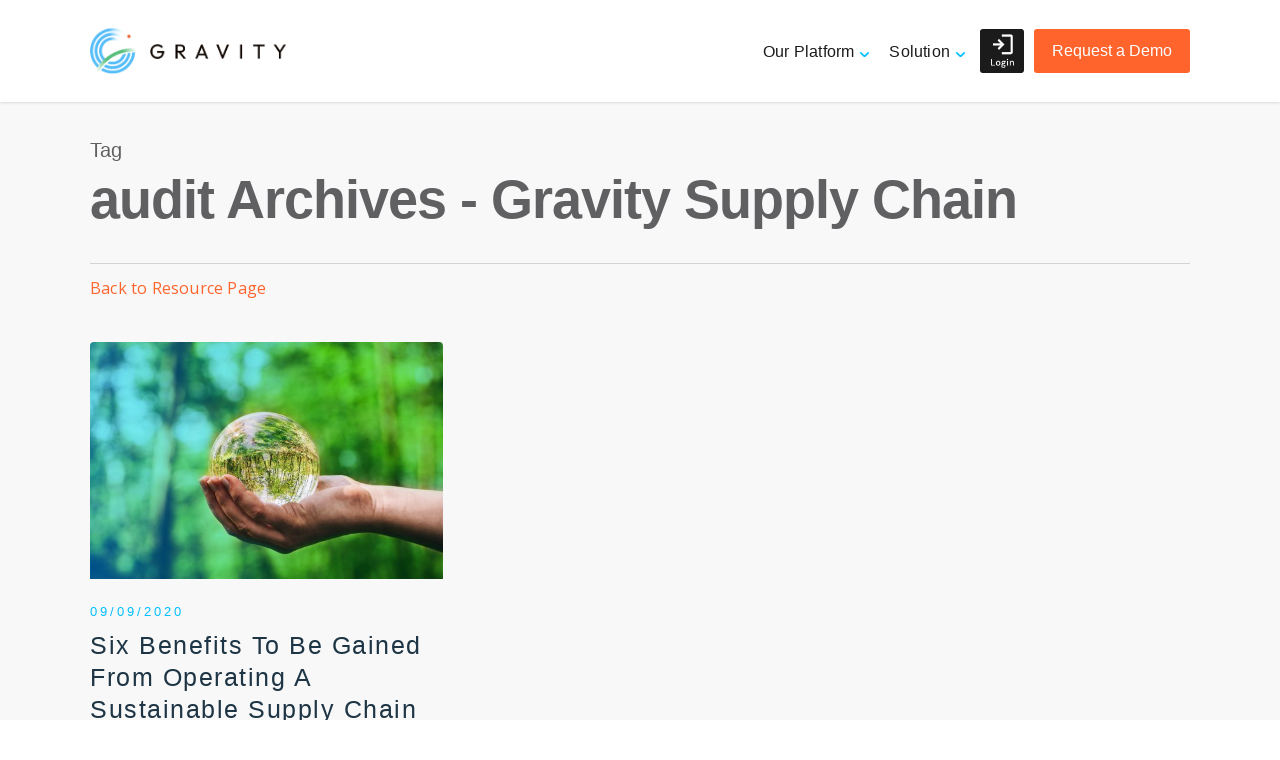

--- FILE ---
content_type: text/html; charset=UTF-8
request_url: https://gravitysupplychain.com/tag/audit/
body_size: 64202
content:
<!doctype html>
<html lang="en-US" class="no-js">
<head>
	<meta charset="UTF-8">
	<meta name="viewport" content="width=device-width, initial-scale=1, maximum-scale=1, user-scalable=0" /><link rel="shortcut icon" href="https://gravitysupplychain.com/wp-content/uploads/2017/09/favicon.png" /><meta name='robots' content='index, follow, max-image-preview:large, max-snippet:-1, max-video-preview:-1' />

	<!-- This site is optimized with the Yoast SEO plugin v23.5 - https://yoast.com/wordpress/plugins/seo/ -->
	<title>audit Archives - Gravity Supply Chain</title>
	<link rel="canonical" href="https://gravitysupplychain.com/tag/audit/" />
	<meta property="og:locale" content="en_US" />
	<meta property="og:type" content="article" />
	<meta property="og:title" content="audit Archives - Gravity Supply Chain" />
	<meta property="og:url" content="https://gravitysupplychain.com/tag/audit/" />
	<meta property="og:site_name" content="Gravity Supply Chain" />
	<meta name="twitter:card" content="summary_large_image" />
	<meta name="twitter:site" content="@247gravity" />
	<script type="application/ld+json" class="yoast-schema-graph">{"@context":"https://schema.org","@graph":[{"@type":"CollectionPage","@id":"https://gravitysupplychain.com/tag/audit/","url":"https://gravitysupplychain.com/tag/audit/","name":"audit Archives - Gravity Supply Chain","isPartOf":{"@id":"https://gravitysupplychain.com/#website"},"primaryImageOfPage":{"@id":"https://gravitysupplychain.com/tag/audit/#primaryimage"},"image":{"@id":"https://gravitysupplychain.com/tag/audit/#primaryimage"},"thumbnailUrl":"https://gravitysupplychain.com/wp-content/uploads/2020/09/sustainable-supply-chain.jpg","breadcrumb":{"@id":"https://gravitysupplychain.com/tag/audit/#breadcrumb"},"inLanguage":"en-US"},{"@type":"ImageObject","inLanguage":"en-US","@id":"https://gravitysupplychain.com/tag/audit/#primaryimage","url":"https://gravitysupplychain.com/wp-content/uploads/2020/09/sustainable-supply-chain.jpg","contentUrl":"https://gravitysupplychain.com/wp-content/uploads/2020/09/sustainable-supply-chain.jpg","width":1484,"height":1031},{"@type":"BreadcrumbList","@id":"https://gravitysupplychain.com/tag/audit/#breadcrumb","itemListElement":[{"@type":"ListItem","position":1,"name":"Home","item":"https://gravitysupplychain.com/"},{"@type":"ListItem","position":2,"name":"audit"}]},{"@type":"WebSite","@id":"https://gravitysupplychain.com/#website","url":"https://gravitysupplychain.com/","name":"Gravity Supply Chain","description":"Software Solutions &amp; Management","publisher":{"@id":"https://gravitysupplychain.com/#organization"},"potentialAction":[{"@type":"SearchAction","target":{"@type":"EntryPoint","urlTemplate":"https://gravitysupplychain.com/?s={search_term_string}"},"query-input":{"@type":"PropertyValueSpecification","valueRequired":true,"valueName":"search_term_string"}}],"inLanguage":"en-US"},{"@type":"Organization","@id":"https://gravitysupplychain.com/#organization","name":"Gravity Supply Chain Solutions","url":"https://gravitysupplychain.com/","logo":{"@type":"ImageObject","inLanguage":"en-US","@id":"https://gravitysupplychain.com/#/schema/logo/image/","url":"https://gravitysupplychain.com/wp-content/uploads/2017/09/GRAVITY-LOGO-STACKED-PATCH-RGB-LRG.jpg","contentUrl":"https://gravitysupplychain.com/wp-content/uploads/2017/09/GRAVITY-LOGO-STACKED-PATCH-RGB-LRG.jpg","width":860,"height":860,"caption":"Gravity Supply Chain Solutions"},"image":{"@id":"https://gravitysupplychain.com/#/schema/logo/image/"},"sameAs":["https://x.com/247gravity","https://www.linkedin.com/company/3798018/","https://www.youtube.com/channel/UCa0NNzGNaX8YXcohfAOLY8g"]}]}</script>
	<!-- / Yoast SEO plugin. -->


<link rel='dns-prefetch' href='//fonts.googleapis.com' />
<link rel="alternate" type="application/rss+xml" title="Gravity Supply Chain &raquo; Feed" href="https://gravitysupplychain.com/feed/" />
<link rel="alternate" type="application/rss+xml" title="Gravity Supply Chain &raquo; Comments Feed" href="https://gravitysupplychain.com/comments/feed/" />
<link rel="alternate" type="application/rss+xml" title="Gravity Supply Chain &raquo; audit Tag Feed" href="https://gravitysupplychain.com/tag/audit/feed/" />
		<!-- This site uses the Google Analytics by MonsterInsights plugin v8.26.0 - Using Analytics tracking - https://www.monsterinsights.com/ -->
							<script src="//www.googletagmanager.com/gtag/js?id=G-FQGGVMM9M7"  data-cfasync="false" data-wpfc-render="false" type="text/javascript" async></script>
			<script data-cfasync="false" data-wpfc-render="false" type="text/javascript">
				var mi_version = '8.26.0';
				var mi_track_user = true;
				var mi_no_track_reason = '';
								var MonsterInsightsDefaultLocations = {"page_location":"https:\/\/gravitysupplychain.com\/tag\/audit\/"};
				if ( typeof MonsterInsightsPrivacyGuardFilter === 'function' ) {
					var MonsterInsightsLocations = (typeof MonsterInsightsExcludeQuery === 'object') ? MonsterInsightsPrivacyGuardFilter( MonsterInsightsExcludeQuery ) : MonsterInsightsPrivacyGuardFilter( MonsterInsightsDefaultLocations );
				} else {
					var MonsterInsightsLocations = (typeof MonsterInsightsExcludeQuery === 'object') ? MonsterInsightsExcludeQuery : MonsterInsightsDefaultLocations;
				}

								var disableStrs = [
										'ga-disable-G-FQGGVMM9M7',
									];

				/* Function to detect opted out users */
				function __gtagTrackerIsOptedOut() {
					for (var index = 0; index < disableStrs.length; index++) {
						if (document.cookie.indexOf(disableStrs[index] + '=true') > -1) {
							return true;
						}
					}

					return false;
				}

				/* Disable tracking if the opt-out cookie exists. */
				if (__gtagTrackerIsOptedOut()) {
					for (var index = 0; index < disableStrs.length; index++) {
						window[disableStrs[index]] = true;
					}
				}

				/* Opt-out function */
				function __gtagTrackerOptout() {
					for (var index = 0; index < disableStrs.length; index++) {
						document.cookie = disableStrs[index] + '=true; expires=Thu, 31 Dec 2099 23:59:59 UTC; path=/';
						window[disableStrs[index]] = true;
					}
				}

				if ('undefined' === typeof gaOptout) {
					function gaOptout() {
						__gtagTrackerOptout();
					}
				}
								window.dataLayer = window.dataLayer || [];

				window.MonsterInsightsDualTracker = {
					helpers: {},
					trackers: {},
				};
				if (mi_track_user) {
					function __gtagDataLayer() {
						dataLayer.push(arguments);
					}

					function __gtagTracker(type, name, parameters) {
						if (!parameters) {
							parameters = {};
						}

						if (parameters.send_to) {
							__gtagDataLayer.apply(null, arguments);
							return;
						}

						if (type === 'event') {
														parameters.send_to = monsterinsights_frontend.v4_id;
							var hookName = name;
							if (typeof parameters['event_category'] !== 'undefined') {
								hookName = parameters['event_category'] + ':' + name;
							}

							if (typeof MonsterInsightsDualTracker.trackers[hookName] !== 'undefined') {
								MonsterInsightsDualTracker.trackers[hookName](parameters);
							} else {
								__gtagDataLayer('event', name, parameters);
							}
							
						} else {
							__gtagDataLayer.apply(null, arguments);
						}
					}

					__gtagTracker('js', new Date());
					__gtagTracker('set', {
						'developer_id.dZGIzZG': true,
											});
					if ( MonsterInsightsLocations.page_location ) {
						__gtagTracker('set', MonsterInsightsLocations);
					}
										__gtagTracker('config', 'G-FQGGVMM9M7', {"forceSSL":"true","link_attribution":"true"} );
															window.gtag = __gtagTracker;										(function () {
						/* https://developers.google.com/analytics/devguides/collection/analyticsjs/ */
						/* ga and __gaTracker compatibility shim. */
						var noopfn = function () {
							return null;
						};
						var newtracker = function () {
							return new Tracker();
						};
						var Tracker = function () {
							return null;
						};
						var p = Tracker.prototype;
						p.get = noopfn;
						p.set = noopfn;
						p.send = function () {
							var args = Array.prototype.slice.call(arguments);
							args.unshift('send');
							__gaTracker.apply(null, args);
						};
						var __gaTracker = function () {
							var len = arguments.length;
							if (len === 0) {
								return;
							}
							var f = arguments[len - 1];
							if (typeof f !== 'object' || f === null || typeof f.hitCallback !== 'function') {
								if ('send' === arguments[0]) {
									var hitConverted, hitObject = false, action;
									if ('event' === arguments[1]) {
										if ('undefined' !== typeof arguments[3]) {
											hitObject = {
												'eventAction': arguments[3],
												'eventCategory': arguments[2],
												'eventLabel': arguments[4],
												'value': arguments[5] ? arguments[5] : 1,
											}
										}
									}
									if ('pageview' === arguments[1]) {
										if ('undefined' !== typeof arguments[2]) {
											hitObject = {
												'eventAction': 'page_view',
												'page_path': arguments[2],
											}
										}
									}
									if (typeof arguments[2] === 'object') {
										hitObject = arguments[2];
									}
									if (typeof arguments[5] === 'object') {
										Object.assign(hitObject, arguments[5]);
									}
									if ('undefined' !== typeof arguments[1].hitType) {
										hitObject = arguments[1];
										if ('pageview' === hitObject.hitType) {
											hitObject.eventAction = 'page_view';
										}
									}
									if (hitObject) {
										action = 'timing' === arguments[1].hitType ? 'timing_complete' : hitObject.eventAction;
										hitConverted = mapArgs(hitObject);
										__gtagTracker('event', action, hitConverted);
									}
								}
								return;
							}

							function mapArgs(args) {
								var arg, hit = {};
								var gaMap = {
									'eventCategory': 'event_category',
									'eventAction': 'event_action',
									'eventLabel': 'event_label',
									'eventValue': 'event_value',
									'nonInteraction': 'non_interaction',
									'timingCategory': 'event_category',
									'timingVar': 'name',
									'timingValue': 'value',
									'timingLabel': 'event_label',
									'page': 'page_path',
									'location': 'page_location',
									'title': 'page_title',
									'referrer' : 'page_referrer',
								};
								for (arg in args) {
																		if (!(!args.hasOwnProperty(arg) || !gaMap.hasOwnProperty(arg))) {
										hit[gaMap[arg]] = args[arg];
									} else {
										hit[arg] = args[arg];
									}
								}
								return hit;
							}

							try {
								f.hitCallback();
							} catch (ex) {
							}
						};
						__gaTracker.create = newtracker;
						__gaTracker.getByName = newtracker;
						__gaTracker.getAll = function () {
							return [];
						};
						__gaTracker.remove = noopfn;
						__gaTracker.loaded = true;
						window['__gaTracker'] = __gaTracker;
					})();
									} else {
										console.log("");
					(function () {
						function __gtagTracker() {
							return null;
						}

						window['__gtagTracker'] = __gtagTracker;
						window['gtag'] = __gtagTracker;
					})();
									}
			</script>
				<!-- / Google Analytics by MonsterInsights -->
		<script type="text/javascript">
/* <![CDATA[ */
window._wpemojiSettings = {"baseUrl":"https:\/\/s.w.org\/images\/core\/emoji\/14.0.0\/72x72\/","ext":".png","svgUrl":"https:\/\/s.w.org\/images\/core\/emoji\/14.0.0\/svg\/","svgExt":".svg","source":{"concatemoji":"https:\/\/gravitysupplychain.com\/wp-includes\/js\/wp-emoji-release.min.js?ver=6.4.7"}};
/*! This file is auto-generated */
!function(i,n){var o,s,e;function c(e){try{var t={supportTests:e,timestamp:(new Date).valueOf()};sessionStorage.setItem(o,JSON.stringify(t))}catch(e){}}function p(e,t,n){e.clearRect(0,0,e.canvas.width,e.canvas.height),e.fillText(t,0,0);var t=new Uint32Array(e.getImageData(0,0,e.canvas.width,e.canvas.height).data),r=(e.clearRect(0,0,e.canvas.width,e.canvas.height),e.fillText(n,0,0),new Uint32Array(e.getImageData(0,0,e.canvas.width,e.canvas.height).data));return t.every(function(e,t){return e===r[t]})}function u(e,t,n){switch(t){case"flag":return n(e,"\ud83c\udff3\ufe0f\u200d\u26a7\ufe0f","\ud83c\udff3\ufe0f\u200b\u26a7\ufe0f")?!1:!n(e,"\ud83c\uddfa\ud83c\uddf3","\ud83c\uddfa\u200b\ud83c\uddf3")&&!n(e,"\ud83c\udff4\udb40\udc67\udb40\udc62\udb40\udc65\udb40\udc6e\udb40\udc67\udb40\udc7f","\ud83c\udff4\u200b\udb40\udc67\u200b\udb40\udc62\u200b\udb40\udc65\u200b\udb40\udc6e\u200b\udb40\udc67\u200b\udb40\udc7f");case"emoji":return!n(e,"\ud83e\udef1\ud83c\udffb\u200d\ud83e\udef2\ud83c\udfff","\ud83e\udef1\ud83c\udffb\u200b\ud83e\udef2\ud83c\udfff")}return!1}function f(e,t,n){var r="undefined"!=typeof WorkerGlobalScope&&self instanceof WorkerGlobalScope?new OffscreenCanvas(300,150):i.createElement("canvas"),a=r.getContext("2d",{willReadFrequently:!0}),o=(a.textBaseline="top",a.font="600 32px Arial",{});return e.forEach(function(e){o[e]=t(a,e,n)}),o}function t(e){var t=i.createElement("script");t.src=e,t.defer=!0,i.head.appendChild(t)}"undefined"!=typeof Promise&&(o="wpEmojiSettingsSupports",s=["flag","emoji"],n.supports={everything:!0,everythingExceptFlag:!0},e=new Promise(function(e){i.addEventListener("DOMContentLoaded",e,{once:!0})}),new Promise(function(t){var n=function(){try{var e=JSON.parse(sessionStorage.getItem(o));if("object"==typeof e&&"number"==typeof e.timestamp&&(new Date).valueOf()<e.timestamp+604800&&"object"==typeof e.supportTests)return e.supportTests}catch(e){}return null}();if(!n){if("undefined"!=typeof Worker&&"undefined"!=typeof OffscreenCanvas&&"undefined"!=typeof URL&&URL.createObjectURL&&"undefined"!=typeof Blob)try{var e="postMessage("+f.toString()+"("+[JSON.stringify(s),u.toString(),p.toString()].join(",")+"));",r=new Blob([e],{type:"text/javascript"}),a=new Worker(URL.createObjectURL(r),{name:"wpTestEmojiSupports"});return void(a.onmessage=function(e){c(n=e.data),a.terminate(),t(n)})}catch(e){}c(n=f(s,u,p))}t(n)}).then(function(e){for(var t in e)n.supports[t]=e[t],n.supports.everything=n.supports.everything&&n.supports[t],"flag"!==t&&(n.supports.everythingExceptFlag=n.supports.everythingExceptFlag&&n.supports[t]);n.supports.everythingExceptFlag=n.supports.everythingExceptFlag&&!n.supports.flag,n.DOMReady=!1,n.readyCallback=function(){n.DOMReady=!0}}).then(function(){return e}).then(function(){var e;n.supports.everything||(n.readyCallback(),(e=n.source||{}).concatemoji?t(e.concatemoji):e.wpemoji&&e.twemoji&&(t(e.twemoji),t(e.wpemoji)))}))}((window,document),window._wpemojiSettings);

/* ]]> */
</script>
<style id='wp-emoji-styles-inline-css' type='text/css'>

	img.wp-smiley, img.emoji {
		display: inline !important;
		border: none !important;
		box-shadow: none !important;
		height: 1em !important;
		width: 1em !important;
		margin: 0 0.07em !important;
		vertical-align: -0.1em !important;
		background: none !important;
		padding: 0 !important;
	}
</style>
<link rel='stylesheet' id='wp-block-library-css' href='https://gravitysupplychain.com/wp-includes/css/dist/block-library/style.min.css?ver=6.4.7' type='text/css' media='all' />
<style id='classic-theme-styles-inline-css' type='text/css'>
/*! This file is auto-generated */
.wp-block-button__link{color:#fff;background-color:#32373c;border-radius:9999px;box-shadow:none;text-decoration:none;padding:calc(.667em + 2px) calc(1.333em + 2px);font-size:1.125em}.wp-block-file__button{background:#32373c;color:#fff;text-decoration:none}
</style>
<style id='global-styles-inline-css' type='text/css'>
body{--wp--preset--color--black: #000000;--wp--preset--color--cyan-bluish-gray: #abb8c3;--wp--preset--color--white: #ffffff;--wp--preset--color--pale-pink: #f78da7;--wp--preset--color--vivid-red: #cf2e2e;--wp--preset--color--luminous-vivid-orange: #ff6900;--wp--preset--color--luminous-vivid-amber: #fcb900;--wp--preset--color--light-green-cyan: #7bdcb5;--wp--preset--color--vivid-green-cyan: #00d084;--wp--preset--color--pale-cyan-blue: #8ed1fc;--wp--preset--color--vivid-cyan-blue: #0693e3;--wp--preset--color--vivid-purple: #9b51e0;--wp--preset--gradient--vivid-cyan-blue-to-vivid-purple: linear-gradient(135deg,rgba(6,147,227,1) 0%,rgb(155,81,224) 100%);--wp--preset--gradient--light-green-cyan-to-vivid-green-cyan: linear-gradient(135deg,rgb(122,220,180) 0%,rgb(0,208,130) 100%);--wp--preset--gradient--luminous-vivid-amber-to-luminous-vivid-orange: linear-gradient(135deg,rgba(252,185,0,1) 0%,rgba(255,105,0,1) 100%);--wp--preset--gradient--luminous-vivid-orange-to-vivid-red: linear-gradient(135deg,rgba(255,105,0,1) 0%,rgb(207,46,46) 100%);--wp--preset--gradient--very-light-gray-to-cyan-bluish-gray: linear-gradient(135deg,rgb(238,238,238) 0%,rgb(169,184,195) 100%);--wp--preset--gradient--cool-to-warm-spectrum: linear-gradient(135deg,rgb(74,234,220) 0%,rgb(151,120,209) 20%,rgb(207,42,186) 40%,rgb(238,44,130) 60%,rgb(251,105,98) 80%,rgb(254,248,76) 100%);--wp--preset--gradient--blush-light-purple: linear-gradient(135deg,rgb(255,206,236) 0%,rgb(152,150,240) 100%);--wp--preset--gradient--blush-bordeaux: linear-gradient(135deg,rgb(254,205,165) 0%,rgb(254,45,45) 50%,rgb(107,0,62) 100%);--wp--preset--gradient--luminous-dusk: linear-gradient(135deg,rgb(255,203,112) 0%,rgb(199,81,192) 50%,rgb(65,88,208) 100%);--wp--preset--gradient--pale-ocean: linear-gradient(135deg,rgb(255,245,203) 0%,rgb(182,227,212) 50%,rgb(51,167,181) 100%);--wp--preset--gradient--electric-grass: linear-gradient(135deg,rgb(202,248,128) 0%,rgb(113,206,126) 100%);--wp--preset--gradient--midnight: linear-gradient(135deg,rgb(2,3,129) 0%,rgb(40,116,252) 100%);--wp--preset--font-size--small: 13px;--wp--preset--font-size--medium: 20px;--wp--preset--font-size--large: 36px;--wp--preset--font-size--x-large: 42px;--wp--preset--spacing--20: 0.44rem;--wp--preset--spacing--30: 0.67rem;--wp--preset--spacing--40: 1rem;--wp--preset--spacing--50: 1.5rem;--wp--preset--spacing--60: 2.25rem;--wp--preset--spacing--70: 3.38rem;--wp--preset--spacing--80: 5.06rem;--wp--preset--shadow--natural: 6px 6px 9px rgba(0, 0, 0, 0.2);--wp--preset--shadow--deep: 12px 12px 50px rgba(0, 0, 0, 0.4);--wp--preset--shadow--sharp: 6px 6px 0px rgba(0, 0, 0, 0.2);--wp--preset--shadow--outlined: 6px 6px 0px -3px rgba(255, 255, 255, 1), 6px 6px rgba(0, 0, 0, 1);--wp--preset--shadow--crisp: 6px 6px 0px rgba(0, 0, 0, 1);}:where(.is-layout-flex){gap: 0.5em;}:where(.is-layout-grid){gap: 0.5em;}body .is-layout-flow > .alignleft{float: left;margin-inline-start: 0;margin-inline-end: 2em;}body .is-layout-flow > .alignright{float: right;margin-inline-start: 2em;margin-inline-end: 0;}body .is-layout-flow > .aligncenter{margin-left: auto !important;margin-right: auto !important;}body .is-layout-constrained > .alignleft{float: left;margin-inline-start: 0;margin-inline-end: 2em;}body .is-layout-constrained > .alignright{float: right;margin-inline-start: 2em;margin-inline-end: 0;}body .is-layout-constrained > .aligncenter{margin-left: auto !important;margin-right: auto !important;}body .is-layout-constrained > :where(:not(.alignleft):not(.alignright):not(.alignfull)){max-width: var(--wp--style--global--content-size);margin-left: auto !important;margin-right: auto !important;}body .is-layout-constrained > .alignwide{max-width: var(--wp--style--global--wide-size);}body .is-layout-flex{display: flex;}body .is-layout-flex{flex-wrap: wrap;align-items: center;}body .is-layout-flex > *{margin: 0;}body .is-layout-grid{display: grid;}body .is-layout-grid > *{margin: 0;}:where(.wp-block-columns.is-layout-flex){gap: 2em;}:where(.wp-block-columns.is-layout-grid){gap: 2em;}:where(.wp-block-post-template.is-layout-flex){gap: 1.25em;}:where(.wp-block-post-template.is-layout-grid){gap: 1.25em;}.has-black-color{color: var(--wp--preset--color--black) !important;}.has-cyan-bluish-gray-color{color: var(--wp--preset--color--cyan-bluish-gray) !important;}.has-white-color{color: var(--wp--preset--color--white) !important;}.has-pale-pink-color{color: var(--wp--preset--color--pale-pink) !important;}.has-vivid-red-color{color: var(--wp--preset--color--vivid-red) !important;}.has-luminous-vivid-orange-color{color: var(--wp--preset--color--luminous-vivid-orange) !important;}.has-luminous-vivid-amber-color{color: var(--wp--preset--color--luminous-vivid-amber) !important;}.has-light-green-cyan-color{color: var(--wp--preset--color--light-green-cyan) !important;}.has-vivid-green-cyan-color{color: var(--wp--preset--color--vivid-green-cyan) !important;}.has-pale-cyan-blue-color{color: var(--wp--preset--color--pale-cyan-blue) !important;}.has-vivid-cyan-blue-color{color: var(--wp--preset--color--vivid-cyan-blue) !important;}.has-vivid-purple-color{color: var(--wp--preset--color--vivid-purple) !important;}.has-black-background-color{background-color: var(--wp--preset--color--black) !important;}.has-cyan-bluish-gray-background-color{background-color: var(--wp--preset--color--cyan-bluish-gray) !important;}.has-white-background-color{background-color: var(--wp--preset--color--white) !important;}.has-pale-pink-background-color{background-color: var(--wp--preset--color--pale-pink) !important;}.has-vivid-red-background-color{background-color: var(--wp--preset--color--vivid-red) !important;}.has-luminous-vivid-orange-background-color{background-color: var(--wp--preset--color--luminous-vivid-orange) !important;}.has-luminous-vivid-amber-background-color{background-color: var(--wp--preset--color--luminous-vivid-amber) !important;}.has-light-green-cyan-background-color{background-color: var(--wp--preset--color--light-green-cyan) !important;}.has-vivid-green-cyan-background-color{background-color: var(--wp--preset--color--vivid-green-cyan) !important;}.has-pale-cyan-blue-background-color{background-color: var(--wp--preset--color--pale-cyan-blue) !important;}.has-vivid-cyan-blue-background-color{background-color: var(--wp--preset--color--vivid-cyan-blue) !important;}.has-vivid-purple-background-color{background-color: var(--wp--preset--color--vivid-purple) !important;}.has-black-border-color{border-color: var(--wp--preset--color--black) !important;}.has-cyan-bluish-gray-border-color{border-color: var(--wp--preset--color--cyan-bluish-gray) !important;}.has-white-border-color{border-color: var(--wp--preset--color--white) !important;}.has-pale-pink-border-color{border-color: var(--wp--preset--color--pale-pink) !important;}.has-vivid-red-border-color{border-color: var(--wp--preset--color--vivid-red) !important;}.has-luminous-vivid-orange-border-color{border-color: var(--wp--preset--color--luminous-vivid-orange) !important;}.has-luminous-vivid-amber-border-color{border-color: var(--wp--preset--color--luminous-vivid-amber) !important;}.has-light-green-cyan-border-color{border-color: var(--wp--preset--color--light-green-cyan) !important;}.has-vivid-green-cyan-border-color{border-color: var(--wp--preset--color--vivid-green-cyan) !important;}.has-pale-cyan-blue-border-color{border-color: var(--wp--preset--color--pale-cyan-blue) !important;}.has-vivid-cyan-blue-border-color{border-color: var(--wp--preset--color--vivid-cyan-blue) !important;}.has-vivid-purple-border-color{border-color: var(--wp--preset--color--vivid-purple) !important;}.has-vivid-cyan-blue-to-vivid-purple-gradient-background{background: var(--wp--preset--gradient--vivid-cyan-blue-to-vivid-purple) !important;}.has-light-green-cyan-to-vivid-green-cyan-gradient-background{background: var(--wp--preset--gradient--light-green-cyan-to-vivid-green-cyan) !important;}.has-luminous-vivid-amber-to-luminous-vivid-orange-gradient-background{background: var(--wp--preset--gradient--luminous-vivid-amber-to-luminous-vivid-orange) !important;}.has-luminous-vivid-orange-to-vivid-red-gradient-background{background: var(--wp--preset--gradient--luminous-vivid-orange-to-vivid-red) !important;}.has-very-light-gray-to-cyan-bluish-gray-gradient-background{background: var(--wp--preset--gradient--very-light-gray-to-cyan-bluish-gray) !important;}.has-cool-to-warm-spectrum-gradient-background{background: var(--wp--preset--gradient--cool-to-warm-spectrum) !important;}.has-blush-light-purple-gradient-background{background: var(--wp--preset--gradient--blush-light-purple) !important;}.has-blush-bordeaux-gradient-background{background: var(--wp--preset--gradient--blush-bordeaux) !important;}.has-luminous-dusk-gradient-background{background: var(--wp--preset--gradient--luminous-dusk) !important;}.has-pale-ocean-gradient-background{background: var(--wp--preset--gradient--pale-ocean) !important;}.has-electric-grass-gradient-background{background: var(--wp--preset--gradient--electric-grass) !important;}.has-midnight-gradient-background{background: var(--wp--preset--gradient--midnight) !important;}.has-small-font-size{font-size: var(--wp--preset--font-size--small) !important;}.has-medium-font-size{font-size: var(--wp--preset--font-size--medium) !important;}.has-large-font-size{font-size: var(--wp--preset--font-size--large) !important;}.has-x-large-font-size{font-size: var(--wp--preset--font-size--x-large) !important;}
.wp-block-navigation a:where(:not(.wp-element-button)){color: inherit;}
:where(.wp-block-post-template.is-layout-flex){gap: 1.25em;}:where(.wp-block-post-template.is-layout-grid){gap: 1.25em;}
:where(.wp-block-columns.is-layout-flex){gap: 2em;}:where(.wp-block-columns.is-layout-grid){gap: 2em;}
.wp-block-pullquote{font-size: 1.5em;line-height: 1.6;}
</style>
<link rel='stylesheet' id='salient-social-css' href='https://gravitysupplychain.com/wp-content/plugins/salient-social/css/style.css?ver=1.2' type='text/css' media='all' />
<style id='salient-social-inline-css' type='text/css'>

  .sharing-default-minimal .nectar-love.loved,
  body .nectar-social[data-color-override="override"].fixed > a:before, 
  body .nectar-social[data-color-override="override"].fixed .nectar-social-inner a,
  .sharing-default-minimal .nectar-social[data-color-override="override"] .nectar-social-inner a:hover {
    background-color: #ff642d;
  }
  .nectar-social.hover .nectar-love.loved,
  .nectar-social.hover > .nectar-love-button a:hover,
  .nectar-social[data-color-override="override"].hover > div a:hover,
  #single-below-header .nectar-social[data-color-override="override"].hover > div a:hover,
  .nectar-social[data-color-override="override"].hover .share-btn:hover,
  .sharing-default-minimal .nectar-social[data-color-override="override"] .nectar-social-inner a {
    border-color: #ff642d;
  }
  #single-below-header .nectar-social.hover .nectar-love.loved i,
  #single-below-header .nectar-social.hover[data-color-override="override"] a:hover,
  #single-below-header .nectar-social.hover[data-color-override="override"] a:hover i,
  #single-below-header .nectar-social.hover .nectar-love-button a:hover i,
  .nectar-love:hover i,
  .hover .nectar-love:hover .total_loves,
  .nectar-love.loved i,
  .nectar-social.hover .nectar-love.loved .total_loves,
  .nectar-social.hover .share-btn:hover, 
  .nectar-social[data-color-override="override"].hover .nectar-social-inner a:hover,
  .nectar-social[data-color-override="override"].hover > div:hover span,
  .sharing-default-minimal .nectar-social[data-color-override="override"] .nectar-social-inner a:not(:hover) i,
  .sharing-default-minimal .nectar-social[data-color-override="override"] .nectar-social-inner a:not(:hover) {
    color: #ff642d;
  }
</style>
<link rel='stylesheet' id='searchandfilter-css' href='https://gravitysupplychain.com/wp-content/plugins/search-filter/style.css?ver=1' type='text/css' media='all' />
<link rel='stylesheet' id='wp-job-manager-job-listings-css' href='https://gravitysupplychain.com/wp-content/plugins/wp-job-manager/assets/dist/css/job-listings.css?ver=598383a28ac5f9f156e4' type='text/css' media='all' />
<link rel='stylesheet' id='font-awesome-css' href='https://gravitysupplychain.com/wp-content/themes/salient/css/font-awesome-legacy.min.css?ver=4.7.1' type='text/css' media='all' />
<link rel='stylesheet' id='salient-grid-system-css' href='https://gravitysupplychain.com/wp-content/themes/salient/css/grid-system.css?ver=13.0.5' type='text/css' media='all' />
<link rel='stylesheet' id='main-styles-css' href='https://gravitysupplychain.com/wp-content/themes/salient/css/style.css?ver=13.0.5' type='text/css' media='all' />
<style id='main-styles-inline-css' type='text/css'>
html:not(.page-trans-loaded) { background-color: #ffffff; }
</style>
<link rel='stylesheet' id='nectar-header-layout-centered-menu-css' href='https://gravitysupplychain.com/wp-content/themes/salient/css/header/header-layout-centered-menu.css?ver=13.0.5' type='text/css' media='all' />
<link rel='stylesheet' id='nectar_default_font_open_sans-css' href='https://fonts.googleapis.com/css?family=Open+Sans%3A300%2C400%2C600%2C700&#038;subset=latin%2Clatin-ext' type='text/css' media='all' />
<link rel='stylesheet' id='nectar-blog-masonry-classic-enhanced-css' href='https://gravitysupplychain.com/wp-content/themes/salient/css/blog/masonry-classic-enhanced.css?ver=13.0.5' type='text/css' media='all' />
<link rel='stylesheet' id='responsive-css' href='https://gravitysupplychain.com/wp-content/themes/salient/css/responsive.css?ver=13.0.5' type='text/css' media='all' />
<link rel='stylesheet' id='select2-css' href='https://gravitysupplychain.com/wp-content/themes/salient/css/plugins/select2.css?ver=6.2' type='text/css' media='all' />
<link rel='stylesheet' id='skin-ascend-css' href='https://gravitysupplychain.com/wp-content/themes/salient/css/ascend.css?ver=13.0.5' type='text/css' media='all' />
<style id='skin-ascend-inline-css' type='text/css'>
body a,label span,body [class^="icon-"].icon-default-style,.blog-recent[data-style*="classic_enhanced"] .post-meta a:hover i,.masonry.classic_enhanced .post .post-meta a:hover i,.post .post-header h2 a,.post .post-header a:hover,.post .post-header a:focus,#single-below-header a:hover,#single-below-header a:focus,.comment-list .pingback .comment-body > a:hover,[data-style="list_featured_first_row"] .meta-category a,[data-style="list_featured_first_row"] .meta-category a,.nectar-fancy-box[data-style="color_box_hover"][data-color="accent-color"] .icon-default-style,div[data-style="minimal"] .toggle:hover h3 a,div[data-style="minimal"] .toggle.open h3 a,#footer-outer #copyright li a i:hover,.ascend .comment-list .reply a,body.material .widget:not(.nectar_popular_posts_widget):not(.recent_posts_extra_widget) li a:hover,body.material #sidebar .widget:not(.nectar_popular_posts_widget):not(.recent_posts_extra_widget) li a:hover,body.material #footer-outer .widget:not(.nectar_popular_posts_widget):not(.recent_posts_extra_widget) li a:hover,#top nav .sf-menu .current_page_item > a .sf-sub-indicator i,#top nav .sf-menu .current_page_ancestor > a .sf-sub-indicator i,.sf-menu > .current_page_ancestor > a > .sf-sub-indicator i,.material .widget .tagcloud a,#single-below-header a:hover [class^="icon-"],.wpcf7-form .wpcf7-not-valid-tip,#header-outer .nectar-menu-label{color:#ff642d;}#header-outer #top nav > ul > .button_bordered > a:hover,#header-outer:not(.transparent) #social-in-menu a i:after,.sf-menu > li > a:hover > .sf-sub-indicator i,.sf-menu > li > a:active > .sf-sub-indicator i,.sf-menu > .sfHover > a > .sf-sub-indicator i,.sf-menu .megamenu > ul > li:hover > a,#header-outer nav > ul > .megamenu > ul > li > a:hover,#header-outer nav > ul > .megamenu > ul > .sfHover > a,#header-outer nav > ul > .megamenu > ul > li > a:focus,#top nav ul #nectar-user-account a:hover span,#top nav ul #search-btn a:hover span,#top nav ul .slide-out-widget-area-toggle a:hover span,body.material:not([data-header-color="custom"]) #header-outer:not([data-format="left-header"]) #top ul.cart_list a:hover,body.material #header-outer:not(.transparent) .cart-outer:hover .cart-menu-wrap .icon-salient-cart,#header-outer:not([data-format="left-header"]) nav > ul > .megamenu ul ul .current-menu-item.has-ul > a,#header-outer:not([data-format="left-header"]) nav > ul > .megamenu ul ul .current-menu-ancestor.has-ul > a,body #header-secondary-outer #social a:hover i,body #header-secondary-outer #social a:focus i,#footer-outer a:focus,#footer-outer a:hover,.recent-posts .post-header a:hover,.result a:hover,.post-area.standard-minimal .post .post-meta .date a,.post-area.standard-minimal .post .post-header h2 a:hover,.post-area.standard-minimal .post .more-link:hover span,.post-area.standard-minimal .post .more-link span:after,.post-area.standard-minimal .post .minimal-post-meta a:hover,.single .post .post-meta a:hover,.single .post .post-meta a:focus,.single #single-meta div a:hover i,.single #single-meta div:hover > a,.single #single-meta div:focus > a,.comment-list .comment-meta a:hover,.comment-list .comment-meta a:focus,.result .title a,.circle-border,.home .blog-recent:not([data-style="list_featured_first_row"]) .col .post-header a:hover,.home .blog-recent .col .post-header h3 a,.comment-author a:hover,.comment-author a:focus,.project-attrs li i,.nectar-milestone .number.accent-color,body #portfolio-nav a:hover i,span.accent-color,.portfolio-items .nectar-love:hover i,.portfolio-items .nectar-love.loved i,body .hovered .nectar-love i,body:not(.material) #search-outer #search #close a span:hover,.carousel-wrap[data-full-width="true"] .carousel-heading a:hover i,#search-outer .ui-widget-content li:hover *,#search-outer .ui-widget-content .ui-state-focus *,.portfolio-filters-inline .container ul li .active,.svg-icon-holder[data-color="accent-color"],.team-member .accent-color:hover,.blog-recent[data-style="minimal"] .col > span,.blog-recent[data-style="title_only"] .col:hover .post-header .title,body #pagination .page-numbers.prev:hover,body #pagination .page-numbers.next:hover,body #pagination a.page-numbers:hover,body #pagination a.page-numbers:focus,body[data-form-submit="see-through"] input[type=submit],body[data-form-submit="see-through"] button[type=submit],.nectar_icon_wrap[data-color="accent-color"] i,.nectar_team_member_close .inner:before,body:not([data-header-format="left-header"]) nav > ul > .megamenu > ul > li > ul > .has-ul > a:hover,body:not([data-header-format="left-header"]) nav > ul > .megamenu > ul > li > ul > .has-ul > a:focus,.masonry.material .masonry-blog-item .meta-category a,body .wpb_row .span_12 .portfolio-filters-inline[data-color-scheme="accent-color-underline"].full-width-section .active,body .wpb_row .span_12 .portfolio-filters-inline[data-color-scheme="accent-color-underline"].full-width-section a:hover,.material .comment-list .reply a:hover,.material .comment-list .reply a:focus,.related-posts[data-style="material"] .meta-category a,.material .widget li:not(.has-img) a:hover .post-title,.material #sidebar .widget li:not(.has-img) a:hover .post-title,.material .container-wrap #author-bio #author-info a:hover,.material #sidebar .widget ul[data-style="featured-image-left"] li a:hover .post-title,.material #sidebar .widget .tagcloud a,.single.material .post-area .content-inner > .post-tags a,.post-area.featured_img_left .meta-category a,.post-meta .icon-salient-heart-2.loved,body.material .nectar-button.see-through.accent-color[data-color-override="false"],div[data-style="minimal_small"] .toggle.accent-color > h3 a:hover,div[data-style="minimal_small"] .toggle.accent-color.open > h3 a,.testimonial_slider[data-rating-color="accent-color"] .star-rating .filled:before,.nectar_single_testimonial[data-color="accent-color"] p .open-quote,.nectar-quick-view-box .star-rating,.widget_search .search-form button[type=submit] .icon-salient-search,body.search-no-results .search-form button[type=submit] .icon-salient-search{color:#ff642d!important;}[data-style="list_featured_first_row"] .meta-category a:before,.tabbed > ul li .active-tab,.tabbed > ul li .active-tab:hover,.wpb_row .nectar-post-grid-filters[data-active-color="accent-color"] a:after,.testimonial_slider[data-style="multiple_visible"][data-color*="accent-color"] .flickity-page-dots .dot.is-selected:before,.testimonial_slider[data-style="multiple_visible"][data-color*="accent-color"] blockquote.is-selected p,.nectar_video_lightbox.nectar-button[data-color="default-accent-color"],.nectar_video_lightbox.nectar-button[data-color="transparent-accent-color"]:hover,.nectar-cta[data-color="accent-color"]:not([data-style="material"]) .link_wrap,.flex-direction-nav a,.carousel-prev:hover,.carousel-next:hover,.nectar-flickity[data-controls*="arrows_overlaid"][data-control-color="accent-color"] .flickity-prev-next-button:hover:before,.nectar-flickity[data-controls="default"][data-control-color="accent-color"] .flickity-page-dots .dot:before,.nectar-flickity[data-controls="touch_total"][data-control-color="accent-color"] .visualized-total span,[class*=" icon-"],.toggle.open h3 a,div[data-style="minimal"] .toggle.open h3 i:after,div[data-style="minimal"] .toggle:hover h3 i:after,div[data-style="minimal"] .toggle.open h3 i:before,div[data-style="minimal"] .toggle:hover h3 i:before,div[data-style="minimal_small"] .toggle.accent-color > h3:after,.main-content .widget_calendar caption,#footer-outer .widget_calendar caption,.post .more-link span:hover,.post.format-quote .post-content .quote-inner,.post.format-link .post-content .link-inner,.nectar-post-grid-wrap[data-load-more-color="accent-color"] .load-more:hover,.format-status .post-content .status-inner,.nectar-post-grid-item.nectar-new-item .inner:before,input[type=submit]:hover,input[type="button"]:hover,body[data-form-submit="regular"] input[type=submit],body[data-form-submit="regular"] button[type=submit],body[data-form-submit="regular"] .container-wrap .span_12.light input[type=submit]:hover,body[data-form-submit="regular"] .container-wrap .span_12.light button[type=submit]:hover,#slide-out-widget-area,#slide-out-widget-area-bg.fullscreen,#slide-out-widget-area-bg.fullscreen-split,#slide-out-widget-area-bg.fullscreen-alt .bg-inner,body.material #slide-out-widget-area-bg.slide-out-from-right,.widget .material .widget .tagcloud a:before,.nectar-hor-list-item[data-hover-effect="full_border"][data-color="accent-color"] .nectar-list-item-btn:hover,#header-outer[data-lhe="animated_underline"] .nectar-header-text-content a:after,.nectar-slide-in-cart.style_slide_in_click .widget_shopping_cart .nectar-notice,.woocommerce #review_form #respond .form-submit #submit,#header-outer .nectar-menu-label:before{background-color:#ff642d;}.orbit-wrapper .slider-nav .right,.orbit-wrapper .slider-nav .left,.progress li span,.nectar-progress-bar span,#footer-outer #footer-widgets .col .tagcloud a:hover,#sidebar .widget .tagcloud a:hover,#fp-nav.tooltip ul li .fp-tooltip .tooltip-inner,#pagination .next a:hover,#pagination .prev a:hover,.comment-list .reply a:hover,.comment-list .reply a:focus,.icon-normal,.bar_graph li span,.nectar-button[data-color-override="false"].regular-button,.nectar-button.tilt.accent-color,body .swiper-slide .button.transparent_2 .primary-color:hover,#footer-outer #footer-widgets .col input[type="submit"],.blog-recent .more-link span:hover,.post-tags a:hover,#to-top:hover,#to-top.dark:hover,body[data-button-style*="rounded"] #to-top:after,#pagination a.page-numbers:hover,#pagination span.page-numbers.current,.portfolio-items .col[data-default-color="true"] .work-item:not(.style-3) .work-info-bg,.portfolio-items .col[data-default-color="true"] .bottom-meta,.portfolio-items .col.nectar-new-item .inner-wrap:before,.portfolio-filters-inline[data-color-scheme="accent-color-underline"] a:after,.portfolio-filters a,.portfolio-filters #sort-portfolio,.project-attrs li span,.portfolio-filters,.portfolio-filters-inline[data-color-scheme="accent-color"],.bottom_controls #portfolio-nav .controls li a i:after,.bottom_controls #portfolio-nav ul:first-child li#all-items a:hover i,.single-portfolio .facebook-share a:hover,.single-portfolio .twitter-share a:hover,.single-portfolio .pinterest-share a:hover,.single-post .facebook-share a:hover,.single-post .twitter-share a:hover,.single-post .pinterest-share a:hover,.mejs-controls .mejs-time-rail .mejs-time-current,.mejs-controls .mejs-volume-button .mejs-volume-slider .mejs-volume-current,.mejs-controls .mejs-horizontal-volume-slider .mejs-horizontal-volume-current,.post.quote .content-inner .quote-inner .whole-link,.masonry.classic_enhanced .post.quote.wide_tall .post-content a:hover .quote-inner,.masonry.classic_enhanced .post.link.wide_tall .post-content a:hover .link-inner,.iosSlider .prev_slide:hover,.iosSlider .next_slide:hover,#header-outer .widget_shopping_cart a.button,#header-outer a.cart-contents .cart-wrap span,#header-outer #mobile-cart-link .cart-wrap span,#top nav ul .slide-out-widget-area-toggle a:hover .lines,#top nav ul .slide-out-widget-area-toggle a:hover .lines:after,#top nav ul .slide-out-widget-area-toggle a:hover .lines:before,#top nav ul .slide-out-widget-area-toggle a:hover .lines-button:after,#header-outer .widget_shopping_cart a.button,body[data-header-format="left-header"] #header-outer[data-lhe="animated_underline"] #top nav ul li:not([class*="button_"]) > a span:after,#buddypress a.button:focus,.swiper-slide .button.solid_color a,.swiper-slide .button.solid_color_2 a,.select2-container .select2-choice:hover,.select2-dropdown-open .select2-choice,#top nav > ul > .button_solid_color > a:before,#header-outer.transparent #top nav > ul > .button_solid_color > a:before,.twentytwenty-handle,.twentytwenty-horizontal .twentytwenty-handle:before,.twentytwenty-horizontal .twentytwenty-handle:after,.twentytwenty-vertical .twentytwenty-handle:before,.twentytwenty-vertical .twentytwenty-handle:after,.masonry.classic_enhanced .posts-container article .meta-category a:hover,.blog-recent[data-style*="classic_enhanced"] .meta-category a:hover,.masonry.classic_enhanced .posts-container article .video-play-button,.masonry.material .masonry-blog-item .meta-category a:before,.material.masonry .masonry-blog-item .video-play-button,.masonry.material .quote-inner:before,.masonry.material .link-inner:before,.nectar-recent-posts-slider .container .strong span:before,#page-header-bg[data-post-hs="default_minimal"] .inner-wrap > a:hover,#page-header-bg[data-post-hs="default_minimal"] .inner-wrap > a:focus,.single .heading-title[data-header-style="default_minimal"] .meta-category a:hover,.single .heading-title[data-header-style="default_minimal"] .meta-category a:focus,.nectar-fancy-box:after,.divider-small-border[data-color="accent-color"],.divider-border[data-color="accent-color"],.nectar-animated-title[data-color="accent-color"] .nectar-animated-title-inner:after,#fp-nav:not(.light-controls).tooltip_alt ul li a span:after,#fp-nav.tooltip_alt ul li a span:after,.nectar-video-box[data-color="default-accent-color"] .nectar_video_lightbox,body .nectar-video-box[data-color="default-accent-color"][data-hover="zoom_button"] .nectar_video_lightbox:after,.nectar_video_lightbox.play_button_with_text[data-color="default-accent-color"]:not([data-style="small"]) .play > .inner-wrap:before,.span_12.dark .owl-theme .owl-dots .owl-dot.active span,.span_12.dark .owl-theme .owl-dots .owl-dot:hover span,.nectar-recent-posts-single_featured .strong a,.post-area.standard-minimal .post .more-link span:before,.nectar-slide-in-cart .widget_shopping_cart a.button,.related-posts[data-style="material"] .meta-category a:before,.post-area.featured_img_left .meta-category a:before,body.material #page-header-bg.fullscreen-header .inner-wrap >a,.nectar-hor-list-item[data-color="accent-color"]:before,.material #sidebar .widget .tagcloud a:before,.single .post-area .content-inner > .post-tags a:before,.auto_meta_overlaid_spaced .post.quote .n-post-bg:after,.auto_meta_overlaid_spaced .post.link .n-post-bg:after,.post-area.featured_img_left .posts-container .article-content-wrap .video-play-button,.post-area.featured_img_left .post .quote-inner:before,.post-area.featured_img_left .link-inner:before,.nectar-recent-posts-single_featured.multiple_featured .controls li:after,.nectar-recent-posts-single_featured.multiple_featured .controls .active:before,.nectar-fancy-box[data-color="accent-color"]:not([data-style="default"]) .box-bg:after,body.material[data-button-style^="rounded"] .nectar-button.see-through.accent-color[data-color-override="false"] i,body.material .nectar-video-box[data-color="default-accent-color"] .nectar_video_lightbox:before,.nectar_team_member_overlay .team_member_details .bio-inner .mobile-close:before,.nectar_team_member_overlay .team_member_details .bio-inner .mobile-close:after,.fancybox-navigation button:hover:before,button[type=submit]:hover,button[type=submit]:focus,body[data-form-submit="see-through"] input[type=submit]:hover,body[data-form-submit="see-through"] button[type=submit]:hover,body[data-form-submit="see-through"] .container-wrap .span_12.light input[type=submit]:hover,body[data-form-submit="see-through"] .container-wrap .span_12.light button[type=submit]:hover,body.original .bypostauthor .comment-body:before,.widget_layered_nav ul.yith-wcan-label li a:hover,.widget_layered_nav ul.yith-wcan-label .chosen a,.nectar-next-section-wrap.bounce a:before,body .nectar-button.see-through-2[data-hover-color-override="false"]:hover{background-color:#ff642d!important;}#header-outer #top nav > ul > li:not(.megamenu) ul a:hover,#header-outer:not([data-format="left-header"]) #top nav > ul > li:not(.megamenu) .sfHover > a,#header-outer #top nav > ul > li:not(.megamenu) .sfHover > a,#header-outer:not([data-format="left-header"]) #top nav > ul > li:not(.megamenu) ul a:hover,#header-outer:not([data-format="left-header"]) #top nav > ul > li:not(.megamenu) ul .current-menu-item > a,#header-outer:not([data-format="left-header"]) #top nav > ul > li:not(.megamenu) ul .current-menu-ancestor > a,#header-outer nav > ul > .megamenu > ul ul li a:hover,#header-outer nav > ul > .megamenu > ul ul li a:focus,#header-outer nav > ul > .megamenu > ul ul .sfHover > a,#header-secondary-outer ul > li:not(.megamenu) .sfHover > a,#header-secondary-outer ul > li:not(.megamenu) ul a:hover,#header-secondary-outer ul > li:not(.megamenu) ul a:focus,body:not([data-header-format="left-header"]) #header-outer nav > ul > .megamenu > ul ul .current-menu-item > a{background-color:#ff642d!important;}#header-outer[data-format="left-header"] #top nav > ul > li:not(.megamenu) ul a:hover{color:#ff642d;}#header-outer[data-format="left-header"] .sf-menu .sub-menu .current-menu-item > a,.sf-menu ul .open-submenu > a{color:#ff642d!important;}body[data-form-style="minimal"] input[type=text]:focus,body[data-form-style="minimal"].woocommerce-cart table.cart .actions .coupon .input-text:focus,body[data-form-style="minimal"] textarea:focus,body[data-form-style="minimal"] input[type=email]:focus,body[data-form-style="minimal"] input[type=search]:focus,body[data-form-style="minimal"] input[type=password]:focus,body[data-form-style="minimal"] input[type=tel]:focus,body[data-form-style="minimal"] input[type=url]:focus,body[data-form-style="minimal"] input[type=date]:focus,body[data-form-style="minimal"] select:focus{border-color:#ff642d;}.tabbed > ul li .active-tab,body.material input[type=text]:focus,body.material textarea:focus,body.material input[type=email]:focus,body.material input[type=search]:focus,body.material input[type=password]:focus,body.material input[type=tel]:focus,body.material input[type=url]:focus,body.material input[type=date]:focus,body.material select:focus,.row .col .wp-caption .wp-caption-text,.material.woocommerce-page input#coupon_code:focus,.material #search-outer #search input[type="text"],#header-outer[data-lhe="animated_underline"] #top nav > ul > li > a .menu-title-text:after,div[data-style="minimal"] .toggle.default.open i,div[data-style="minimal"] .toggle.default:hover i,div[data-style="minimal"] .toggle.accent-color.open i,div[data-style="minimal"] .toggle.accent-color:hover i,.single #single-meta div a:hover,.single #single-meta div a:focus,.single .fullscreen-blog-header #single-below-header > span a:hover,.blog-title #single-meta .nectar-social.hover > div a:hover,.nectar-hor-list-item[data-hover-effect="full_border"][data-color="accent-color"]:hover,.material.woocommerce-page[data-form-style="default"] div input#coupon_code:focus{border-color:#ff642d;}body[data-form-style="minimal"] label:after,body .recent_projects_widget a:hover img,.recent_projects_widget a:hover img,#sidebar #flickr a:hover img,body .nectar-button.see-through-2[data-hover-color-override="false"]:hover,#footer-outer #flickr a:hover img,#featured article .post-title a:hover,body #featured article .post-title a:hover,div.wpcf7-validation-errors,.select2-container .select2-choice:hover,.select2-dropdown-open .select2-choice,body:not(.original) .bypostauthor img.avatar,.material blockquote::before,blockquote.wp-block-quote:before,#header-outer:not(.transparent) #top nav > ul > .button_bordered > a:hover:before,.single #project-meta ul li:not(.meta-share-count):hover a,body[data-button-style="rounded"] #pagination > a:hover,body[data-form-submit="see-through"] input[type=submit],body[data-form-submit="see-through"] button[type=submit],.span_12.dark .nectar_video_lightbox.play_button_with_text[data-color="default-accent-color"] .play:before,.span_12.dark .nectar_video_lightbox.play_button_with_text[data-color="default-accent-color"] .play:after,#header-secondary-outer[data-lhe="animated_underline"] nav > .sf-menu >li >a .menu-title-text:after,body.material .nectar-button.see-through.accent-color[data-color-override="false"],.woocommerce-page.material .widget_price_filter .ui-slider .ui-slider-handle,body[data-form-submit="see-through"] button[type=submit]:not(.search-widget-btn),.woocommerce-account[data-form-submit="see-through"] .woocommerce-form-login button.button,.woocommerce-account[data-form-submit="see-through"] .woocommerce-form-register button.button,body[data-form-submit="see-through"] .woocommerce #order_review #payment #place_order,body[data-fancy-form-rcs="1"] .select2-container--default .select2-selection--single:hover,body[data-fancy-form-rcs="1"] .select2-container--default.select2-container--open .select2-selection--single,.gallery a:hover img{border-color:#ff642d!important;}.nectar-highlighted-text[data-using-custom-color="false"]:not([data-style="text_outline"]) em{background-image:linear-gradient(to right,rgba(255,100,45,0.3) 0,rgba(255,100,45,0.3) 100%);}.nectar-highlighted-text[data-using-custom-color="false"][data-style="regular_underline"] a em,.nectar-highlighted-text[data-using-custom-color="false"][data-style="regular_underline"] em.has-link{background-image:linear-gradient(to right,rgba(255,100,45,0.3) 0,rgba(255,100,45,0.3) 100%),linear-gradient(to right,#ff642d 0,#ff642d 100%);}.nectar_icon_wrap .svg-icon-holder[data-color="accent-color"] svg path{stroke:#ff642d!important;}body.material[data-button-style^="rounded"] .nectar-button.see-through.accent-color[data-color-override="false"] i:after{box-shadow:#ff642d 0 8px 15px;opacity:0.24;}.nectar-fancy-box[data-style="color_box_hover"][data-color="accent-color"]:before{box-shadow:0 30px 90px #ff642d;}.nectar-fancy-box[data-style="hover_desc"][data-color="accent-color"]:before{background:linear-gradient(to bottom,rgba(0,0,0,0),#ff642d 100%);}#footer-outer[data-link-hover="underline"][data-custom-color="false"] #footer-widgets ul:not([class*="nectar_blog_posts"]):not(.cart_list) a:not(.tag-cloud-link):not(.nectar-button),#footer-outer[data-link-hover="underline"] #footer-widgets .textwidget a:not(.nectar-button){background-image:linear-gradient(to right,#ff642d 0,#ff642d 100%);}#search-results .result .title a{background-image:linear-gradient(to right,#ff642d 0,#ff642d 100%);}.container-wrap .bottom_controls #portfolio-nav ul:first-child li#all-items a:hover i{box-shadow:-.6em 0 #ff642d,-.6em .6em #ff642d,.6em 0 #ff642d,.6em -.6em #ff642d,0 -.6em #ff642d,-.6em -.6em #ff642d,0 .6em #ff642d,.6em .6em #ff642d;}#fp-nav:not(.light-controls).tooltip_alt ul li a.active span,#fp-nav.tooltip_alt ul li a.active span{box-shadow:inset 0 0 0 2px #ff642d;-webkit-box-shadow:inset 0 0 0 2px #ff642d;}.default-loading-icon:before{border-top-color:#ff642d!important;}#header-outer a.cart-contents span:before,#fp-nav.tooltip ul li .fp-tooltip .tooltip-inner:after{border-color:transparent #ff642d!important;}body .testimonial_slider[data-style="multiple_visible"][data-color*="accent-color"] blockquote .bottom-arrow:after,body .dark .testimonial_slider[data-style="multiple_visible"][data-color*="accent-color"] blockquote .bottom-arrow:after,.portfolio-items[data-ps="6"] .bg-overlay,.portfolio-items[data-ps="6"].no-masonry .bg-overlay,.nectar_team_member_close .inner,.nectar_team_member_overlay .team_member_details .bio-inner .mobile-close{border-color:#ff642d;}.widget .nectar_widget[class*="nectar_blog_posts_"] .arrow-circle svg circle,.nectar-woo-flickity[data-controls="arrows-and-text"] .flickity-prev-next-button svg circle.time{stroke:#ff642d;}.im-icon-wrap[data-color="accent-color"] path{fill:#ff642d;}@media only screen and (min-width :1px) and (max-width :1000px){body #featured article .post-title > a{background-color:#ff642d;}body #featured article .post-title > a{border-color:#ff642d;}}#header-outer .widget_shopping_cart .cart_list li a.remove,.original #header-outer .woocommerce.widget_shopping_cart .cart_list li a.remove,.stock.out-of-stock,#header-outer #top nav > ul > .button_bordered_2 > a:hover,#header-outer[data-lhe="default"] #top nav > ul > .button_bordered_2 > a:hover,#header-outer[data-lhe="default"] #top nav .sf-menu .button_bordered_2.current-menu-item > a{color:#ff642d!important;}#top nav > ul > .button_solid_color_2 > a:before,#header-outer.transparent #top nav > ul > .button_solid_color_2 > a:before,body[data-slide-out-widget-area-style="slide-out-from-right"]:not([data-header-color="custom"]).material .slide_out_area_close:before,#header-outer .widget_shopping_cart a.button,.woocommerce ul.products li.product .onsale,.woocommerce-page ul.products li.product .onsale,.woocommerce span.onsale,.woocommerce-page span.onsale{background-color:#ff642d;}#header-outer .woocommerce.widget_shopping_cart .cart_list li a.remove,#header-outer .woocommerce.widget_shopping_cart .cart_list li a.remove,#header-outer:not(.transparent) #top nav > ul > .button_bordered_2 > a:hover:before{border-color:#ff642d;}.testimonial_slider[data-rating-color="extra-color-1"] .star-rating .filled:before,div[data-style="minimal"] .toggle.extra-color-1:hover h3 a,div[data-style="minimal"] .toggle.extra-color-1.open h3 a,div[data-style="minimal_small"] .toggle.extra-color-1 > h3 a:hover,div[data-style="minimal_small"] .toggle.extra-color-1.open > h3 a{color:#ff642d;}.nectar-milestone .number.extra-color-1,span.extra-color-1,.team-member .social.extra-color-1 li a,body [class^="icon-"].icon-default-style.extra-color-1,body [class^="icon-"].icon-default-style[data-color="extra-color-1"],.team-member .extra-color-1:hover,.svg-icon-holder[data-color="extra-color-1"],.nectar_icon_wrap[data-color="extra-color-1"] i,body .wpb_row .span_12 .portfolio-filters-inline[data-color-scheme="extra-color-1-underline"].full-width-section .active,body .wpb_row .span_12 .portfolio-filters-inline[data-color-scheme="extra-color-1-underline"].full-width-section a:hover,body.material .nectar-button.see-through.extra-color-1[data-color-override="false"],.nectar_single_testimonial[data-color="extra-color-1"] p .open-quote,.no-highlight.extra-color-1 h3{color:#ff642d!important;}.wpb_row .nectar-post-grid-filters[data-active-color="extra-color-1"] a:after,.testimonial_slider[data-style="multiple_visible"][data-color*="extra-color-1"] .flickity-page-dots .dot.is-selected:before,.testimonial_slider[data-style="multiple_visible"][data-color*="extra-color-1"] blockquote.is-selected p,.nectar-button.nectar_video_lightbox[data-color="default-extra-color-1"],.nectar_video_lightbox.nectar-button[data-color="transparent-extra-color-1"]:hover,.nectar-cta[data-color="extra-color-1"]:not([data-style="material"]) .link_wrap,.nectar-flickity[data-controls*="arrows_overlaid"][data-control-color="extra-color-1"] .flickity-prev-next-button:hover:before,.nectar-flickity[data-controls="default"][data-control-color="extra-color-1"] .flickity-page-dots .dot:before,.nectar-flickity[data-controls="touch_total"][data-control-color="extra-color-1"] .visualized-total span,.nectar-post-grid-wrap[data-load-more-color="extra-color-1"] .load-more:hover,[class*=" icon-"].extra-color-1.icon-normal,div[data-style="minimal"] .toggle.extra-color-1.open i:after,div[data-style="minimal"] .toggle.extra-color-1:hover i:after,div[data-style="minimal"] .toggle.open.extra-color-1 i:before,div[data-style="minimal"] .toggle.extra-color-1:hover i:before,div[data-style="minimal_small"] .toggle.extra-color-1 > h3:after,.toggle.open.extra-color-1 h3 a,.nectar-hor-list-item[data-hover-effect="full_border"][data-color="extra-color-1"] .nectar-list-item-btn:hover{background-color:#ff642d;}.nectar-button.regular-button.extra-color-1,.nectar-button.tilt.extra-color-1,body .swiper-slide .button.transparent_2 .extra-color-1:hover,#sidebar .widget:hover [class^="icon-"].icon-3x.extra-color-1:not(.alt-style),.portfolio-filters-inline[data-color-scheme="extra-color-1"],.portfolio-filters[data-color-scheme="extra-color-1"] #sort-portfolio,.portfolio-filters[data-color-scheme="extra-color-1"] a,.nectar-fancy-box[data-color="extra-color-1"]:after,.divider-small-border[data-color="extra-color-1"],.divider-border[data-color="extra-color-1"],.nectar-animated-title[data-color="extra-color-1"] .nectar-animated-title-inner:after,.portfolio-filters-inline[data-color-scheme="extra-color-1-underline"] a:after,.nectar-video-box[data-color="extra-color-1"] .nectar_video_lightbox,body .nectar-video-box[data-color="extra-color-1"][data-hover="zoom_button"] .nectar_video_lightbox:after,.nectar_video_lightbox.play_button_with_text[data-color="extra-color-1"]:not([data-style="small"]) .play > .inner-wrap:before,body.material .nectar-video-box[data-color="extra-color-1"] .nectar_video_lightbox:before,.nectar-hor-list-item[data-color="extra-color-1"]:before,.nectar-fancy-box[data-color="extra-color-1"]:not([data-style="default"]) .box-bg:after,body.material[data-button-style^="rounded"] .nectar-button.see-through.extra-color-1[data-color-override="false"] i,.nectar-recent-posts-single_featured.multiple_featured .controls[data-color="extra-color-1"] li:after,.extra-color-1.icon-normal,.bar_graph li .extra-color-1,.nectar-progress-bar .extra-color-1,.swiper-slide .button.solid_color .extra-color-1,.swiper-slide .button.solid_color_2 .extra-color-1{background-color:#ff642d!important;}.nectar_icon_wrap .svg-icon-holder[data-color="extra-color-1"] svg path{stroke:#ff642d!important;}body.material[data-button-style^="rounded"] .nectar-button.see-through.extra-color-1[data-color-override="false"] i:after{box-shadow:#ff642d 0 8px 15px;opacity:0.24;}.nectar-fancy-box[data-style="color_box_hover"][data-color="extra-color-1"]:before{box-shadow:0 30px 90px #ff642d;}.nectar-fancy-box[data-style="hover_desc"][data-color="extra-color-1"]:before{background:linear-gradient(to bottom,rgba(0,0,0,0),#ff642d 100%);}body .testimonial_slider[data-style="multiple_visible"][data-color*="extra-color-1"] blockquote .bottom-arrow:after,body .dark .testimonial_slider[data-style="multiple_visible"][data-color*="extra-color-1"] blockquote .bottom-arrow:after,div[data-style="minimal"] .toggle.open.extra-color-1 i,div[data-style="minimal"] .toggle.extra-color-1:hover i,.span_12.dark .nectar_video_lightbox.play_button_with_text[data-color="extra-color-1"] .play:before,.span_12.dark .nectar_video_lightbox.play_button_with_text[data-color="extra-color-1"] .play:after,.nectar-hor-list-item[data-hover-effect="full_border"][data-color="extra-color-1"]:hover{border-color:#ff642d;}body.material .nectar-button.see-through.extra-color-1[data-color-override="false"]{border-color:#ff642d!important;}.im-icon-wrap[data-color="extra-color-1"] path{fill:#ff642d;}.testimonial_slider[data-rating-color="extra-color-2"] .star-rating .filled:before,div[data-style="minimal"] .toggle.extra-color-2:hover h3 a,div[data-style="minimal"] .toggle.extra-color-2.open h3 a,div[data-style="minimal_small"] .toggle.extra-color-2 > h3 a:hover,div[data-style="minimal_small"] .toggle.extra-color-2.open > h3 a{color:#2AC4EA;}.nectar-milestone .number.extra-color-2,span.extra-color-2,.team-member .social.extra-color-2 li a,body [class^="icon-"].icon-default-style.extra-color-2,body [class^="icon-"].icon-default-style[data-color="extra-color-2"],.team-member .extra-color-2:hover,.svg-icon-holder[data-color="extra-color-2"],.nectar_icon_wrap[data-color="extra-color-2"] i,body .wpb_row .span_12 .portfolio-filters-inline[data-color-scheme="extra-color-2-underline"].full-width-section .active,body .wpb_row .span_12 .portfolio-filters-inline[data-color-scheme="extra-color-2-underline"].full-width-section a:hover,body.material .nectar-button.see-through.extra-color-2[data-color-override="false"],.nectar_single_testimonial[data-color="extra-color-2"] p .open-quote,.no-highlight.extra-color-2 h3{color:#2AC4EA!important;}.wpb_row .nectar-post-grid-filters[data-active-color="extra-color-2"] a:after,.testimonial_slider[data-style="multiple_visible"][data-color*="extra-color-2"] .flickity-page-dots .dot.is-selected:before,.testimonial_slider[data-style="multiple_visible"][data-color*="extra-color-2"] blockquote.is-selected p,.nectar-button.nectar_video_lightbox[data-color="default-extra-color-2"],.nectar_video_lightbox.nectar-button[data-color="transparent-extra-color-2"]:hover,.nectar-cta[data-color="extra-color-2"]:not([data-style="material"]) .link_wrap,.nectar-flickity[data-controls*="arrows_overlaid"][data-control-color="extra-color-2"] .flickity-prev-next-button:hover:before,.nectar-flickity[data-controls="default"][data-control-color="extra-color-2"] .flickity-page-dots .dot:before,.nectar-flickity[data-controls="touch_total"][data-control-color="extra-color-2"] .visualized-total span,.nectar-post-grid-wrap[data-load-more-color="extra-color-2"] .load-more:hover,[class*=" icon-"].extra-color-2.icon-normal,div[data-style="minimal"] .toggle.extra-color-2.open i:after,div[data-style="minimal"] .toggle.extra-color-2:hover i:after,div[data-style="minimal"] .toggle.open.extra-color-2 i:before,div[data-style="minimal"] .toggle.extra-color-2:hover i:before,div[data-style="minimal_small"] .toggle.extra-color-2 > h3:after,.toggle.open.extra-color-2 h3 a,.nectar-hor-list-item[data-hover-effect="full_border"][data-color="extra-color-2"] .nectar-list-item-btn:hover{background-color:#2AC4EA;}.nectar-button.regular-button.extra-color-2,.nectar-button.tilt.extra-color-2,body .swiper-slide .button.transparent_2 .extra-color-2:hover,#sidebar .widget:hover [class^="icon-"].icon-3x.extra-color-2:not(.alt-style),.portfolio-filters-inline[data-color-scheme="extra-color-2"],.portfolio-filters[data-color-scheme="extra-color-2"] #sort-portfolio,.portfolio-filters[data-color-scheme="extra-color-2"] a,.nectar-fancy-box[data-color="extra-color-2"]:after,.divider-small-border[data-color="extra-color-2"],.divider-border[data-color="extra-color-2"],.nectar-animated-title[data-color="extra-color-2"] .nectar-animated-title-inner:after,.portfolio-filters-inline[data-color-scheme="extra-color-2-underline"] a:after,.nectar-video-box[data-color="extra-color-2"] .nectar_video_lightbox,body .nectar-video-box[data-color="extra-color-2"][data-hover="zoom_button"] .nectar_video_lightbox:after,.nectar_video_lightbox.play_button_with_text[data-color="extra-color-2"]:not([data-style="small"]) .play > .inner-wrap:before,body.material .nectar-video-box[data-color="extra-color-2"] .nectar_video_lightbox:before,.nectar-hor-list-item[data-color="extra-color-2"]:before,.nectar-fancy-box[data-color="extra-color-2"]:not([data-style="default"]) .box-bg:after,body.material[data-button-style^="rounded"] .nectar-button.see-through.extra-color-2[data-color-override="false"] i,.nectar-recent-posts-single_featured.multiple_featured .controls[data-color="extra-color-2"] li:after,.extra-color-2.icon-normal,.bar_graph li .extra-color-2,.nectar-progress-bar .extra-color-2,.swiper-slide .button.solid_color .extra-color-2,.swiper-slide .button.solid_color_2 .extra-color-2{background-color:#2AC4EA!important;}.nectar_icon_wrap .svg-icon-holder[data-color="extra-color-2"] svg path{stroke:#2AC4EA!important;}body.material[data-button-style^="rounded"] .nectar-button.see-through.extra-color-2[data-color-override="false"] i:after{box-shadow:#2AC4EA 0 8px 15px;opacity:0.24;}.nectar-fancy-box[data-style="color_box_hover"][data-color="extra-color-2"]:before{box-shadow:0 30px 90px #2AC4EA;}.nectar-fancy-box[data-style="hover_desc"][data-color="extra-color-2"]:before{background:linear-gradient(to bottom,rgba(0,0,0,0),#2AC4EA 100%);}body .testimonial_slider[data-style="multiple_visible"][data-color*="extra-color-2"] blockquote .bottom-arrow:after,body .dark .testimonial_slider[data-style="multiple_visible"][data-color*="extra-color-2"] blockquote .bottom-arrow:after,div[data-style="minimal"] .toggle.open.extra-color-2 i,div[data-style="minimal"] .toggle.extra-color-2:hover i,.span_12.dark .nectar_video_lightbox.play_button_with_text[data-color="extra-color-2"] .play:before,.span_12.dark .nectar_video_lightbox.play_button_with_text[data-color="extra-color-2"] .play:after,.nectar-hor-list-item[data-hover-effect="full_border"][data-color="extra-color-2"]:hover{border-color:#2AC4EA;}body.material .nectar-button.see-through.extra-color-2[data-color-override="false"]{border-color:#2AC4EA!important;}.im-icon-wrap[data-color="extra-color-2"] path{fill:#2AC4EA;}.testimonial_slider[data-rating-color="extra-color-3"] .star-rating .filled:before,div[data-style="minimal"] .toggle.extra-color-3:hover h3 a,div[data-style="minimal"] .toggle.extra-color-3.open h3 a,div[data-style="minimal_small"] .toggle.extra-color-3 > h3 a:hover,div[data-style="minimal_small"] .toggle.extra-color-3.open > h3 a{color:#333333;}.nectar-milestone .number.extra-color-3,span.extra-color-3,.team-member .social.extra-color-3 li a,body [class^="icon-"].icon-default-style.extra-color-3,body [class^="icon-"].icon-default-style[data-color="extra-color-3"],.team-member .extra-color-3:hover,.svg-icon-holder[data-color="extra-color-3"],.nectar_icon_wrap[data-color="extra-color-3"] i,body .wpb_row .span_12 .portfolio-filters-inline[data-color-scheme="extra-color-3-underline"].full-width-section .active,body .wpb_row .span_12 .portfolio-filters-inline[data-color-scheme="extra-color-3-underline"].full-width-section a:hover,body.material .nectar-button.see-through.extra-color-3[data-color-override="false"],.nectar_single_testimonial[data-color="extra-color-3"] p .open-quote,.no-highlight.extra-color-3 h3{color:#333333!important;}.wpb_row .nectar-post-grid-filters[data-active-color="extra-color-3"] a:after,.testimonial_slider[data-style="multiple_visible"][data-color*="extra-color-3"] .flickity-page-dots .dot.is-selected:before,.testimonial_slider[data-style="multiple_visible"][data-color*="extra-color-3"] blockquote.is-selected p,.nectar-button.nectar_video_lightbox[data-color="default-extra-color-3"],.nectar_video_lightbox.nectar-button[data-color="transparent-extra-color-3"]:hover,.nectar-cta[data-color="extra-color-3"]:not([data-style="material"]) .link_wrap,.nectar-flickity[data-controls*="arrows_overlaid"][data-control-color="extra-color-3"] .flickity-prev-next-button:hover:before,.nectar-flickity[data-controls="default"][data-control-color="extra-color-3"] .flickity-page-dots .dot:before,.nectar-flickity[data-controls="touch_total"][data-control-color="extra-color-3"] .visualized-total span,.nectar-post-grid-wrap[data-load-more-color="extra-color-3"] .load-more:hover,[class*=" icon-"].extra-color-3.icon-normal,div[data-style="minimal"] .toggle.extra-color-3.open i:after,div[data-style="minimal"] .toggle.extra-color-3:hover i:after,div[data-style="minimal"] .toggle.open.extra-color-3 i:before,div[data-style="minimal"] .toggle.extra-color-3:hover i:before,div[data-style="minimal_small"] .toggle.extra-color-3 > h3:after,.toggle.open.extra-color-3 h3 a,.nectar-hor-list-item[data-hover-effect="full_border"][data-color="extra-color-3"] .nectar-list-item-btn:hover{background-color:#333333;}.nectar-button.regular-button.extra-color-3,.nectar-button.tilt.extra-color-3,body .swiper-slide .button.transparent_2 .extra-color-3:hover,#sidebar .widget:hover [class^="icon-"].icon-3x.extra-color-3:not(.alt-style),.portfolio-filters-inline[data-color-scheme="extra-color-3"],.portfolio-filters[data-color-scheme="extra-color-3"] #sort-portfolio,.portfolio-filters[data-color-scheme="extra-color-3"] a,.nectar-fancy-box[data-color="extra-color-3"]:after,.divider-small-border[data-color="extra-color-3"],.divider-border[data-color="extra-color-3"],.nectar-animated-title[data-color="extra-color-3"] .nectar-animated-title-inner:after,.portfolio-filters-inline[data-color-scheme="extra-color-3-underline"] a:after,.nectar-video-box[data-color="extra-color-3"] .nectar_video_lightbox,body .nectar-video-box[data-color="extra-color-3"][data-hover="zoom_button"] .nectar_video_lightbox:after,.nectar_video_lightbox.play_button_with_text[data-color="extra-color-3"]:not([data-style="small"]) .play > .inner-wrap:before,body.material .nectar-video-box[data-color="extra-color-3"] .nectar_video_lightbox:before,.nectar-hor-list-item[data-color="extra-color-3"]:before,.nectar-fancy-box[data-color="extra-color-3"]:not([data-style="default"]) .box-bg:after,body.material[data-button-style^="rounded"] .nectar-button.see-through.extra-color-3[data-color-override="false"] i,.nectar-recent-posts-single_featured.multiple_featured .controls[data-color="extra-color-3"] li:after,.extra-color-3.icon-normal,.bar_graph li .extra-color-3,.nectar-progress-bar .extra-color-3,.swiper-slide .button.solid_color .extra-color-3,.swiper-slide .button.solid_color_2 .extra-color-3{background-color:#333333!important;}.nectar_icon_wrap .svg-icon-holder[data-color="extra-color-3"] svg path{stroke:#333333!important;}body.material[data-button-style^="rounded"] .nectar-button.see-through.extra-color-3[data-color-override="false"] i:after{box-shadow:#333333 0 8px 15px;opacity:0.24;}.nectar-fancy-box[data-style="color_box_hover"][data-color="extra-color-3"]:before{box-shadow:0 30px 90px #333333;}.nectar-fancy-box[data-style="hover_desc"][data-color="extra-color-3"]:before{background:linear-gradient(to bottom,rgba(0,0,0,0),#333333 100%);}body .testimonial_slider[data-style="multiple_visible"][data-color*="extra-color-3"] blockquote .bottom-arrow:after,body .dark .testimonial_slider[data-style="multiple_visible"][data-color*="extra-color-3"] blockquote .bottom-arrow:after,div[data-style="minimal"] .toggle.open.extra-color-3 i,div[data-style="minimal"] .toggle.extra-color-3:hover i,.span_12.dark .nectar_video_lightbox.play_button_with_text[data-color="extra-color-3"] .play:before,.span_12.dark .nectar_video_lightbox.play_button_with_text[data-color="extra-color-3"] .play:after,.nectar-hor-list-item[data-hover-effect="full_border"][data-color="extra-color-3"]:hover{border-color:#333333;}body.material .nectar-button.see-through.extra-color-3[data-color-override="false"]{border-color:#333333!important;}.im-icon-wrap[data-color="extra-color-3"] path{fill:#333333;}.widget .nectar_widget[class*="nectar_blog_posts_"][data-style="hover-featured-image-gradient-and-counter"] > li a .popular-featured-img:after{background:#41c8ff;background:linear-gradient(to right,#41c8ff,#64be46);}.divider-small-border[data-color="extra-color-gradient-1"],.divider-border[data-color="extra-color-gradient-1"],.nectar-progress-bar .extra-color-gradient-1,.wpb_row .nectar-post-grid-filters[data-active-color="extra-color-gradient-1"] a:after,.nectar-recent-posts-single_featured.multiple_featured .controls[data-color="extra-color-gradient-1"] li:after,.nectar-fancy-box[data-style="default"][data-color="extra-color-gradient-1"]:after{background:#64be46;background:linear-gradient(to right,#64be46,#41c8ff);}.icon-normal.extra-color-gradient-1,body [class^="icon-"].icon-3x.alt-style.extra-color-gradient-1,.nectar-button.extra-color-gradient-1:after,.nectar-cta[data-color="extra-color-gradient-1"]:not([data-style="material"]) .link_wrap,.nectar-button.see-through-extra-color-gradient-1:after,.nectar-fancy-box[data-style="color_box_hover"][data-color="extra-color-gradient-1"] .box-bg:after,.nectar-post-grid-wrap[data-load-more-color="extra-color-gradient-1"] .load-more:before{background:#64be46;background:linear-gradient(to bottom right,#64be46,#41c8ff);}body.material .nectar-button.regular.m-extra-color-gradient-1,body.material .nectar-button.see-through.m-extra-color-gradient-1:before,.swiper-slide .button.solid_color .extra-color-gradient-1,.swiper-slide .button.transparent_2 .extra-color-gradient-1:before{background:#64be46;background:linear-gradient(125deg,#64be46,#41c8ff);}body.material .nectar-button.regular.m-extra-color-gradient-1:before{background:#41c8ff;}.nectar-fancy-box[data-style="color_box_hover"][data-color="extra-color-gradient-1"]:before{box-shadow:0 30px 90px #41c8ff;}.testimonial_slider[data-rating-color="extra-color-gradient-1"] .star-rating .filled:before{color:#64be46;background:linear-gradient(to right,#64be46,#41c8ff);-webkit-background-clip:text;-webkit-text-fill-color:transparent;background-clip:text;text-fill-color:transparent;}.nectar-button.extra-color-gradient-1,.nectar-button.see-through-extra-color-gradient-1{border-width:3px;border-style:solid;-moz-border-image:-moz-linear-gradient(top right,#64be46 0,#41c8ff 100%);-webkit-border-image:-webkit-linear-gradient(top right,#64be46 0,#41c8ff 100%);border-image:linear-gradient(to bottom right,#64be46 0,#41c8ff 100%);border-image-slice:1;}[class^="icon-"][data-color="extra-color-gradient-1"]:before,[class*=" icon-"][data-color="extra-color-gradient-1"]:before,[class^="icon-"].extra-color-gradient-1:not(.icon-normal):before,[class*=" icon-"].extra-color-gradient-1:not(.icon-normal):before,.nectar_icon_wrap[data-color="extra-color-gradient-1"]:not([data-style="shadow-bg"]) i{color:#64be46;background:linear-gradient(to bottom right,#64be46,#41c8ff);-webkit-background-clip:text;-webkit-text-fill-color:transparent;background-clip:text;text-fill-color:transparent;display:initial;}.nectar-button.extra-color-gradient-1 .hover,.nectar-button.see-through-extra-color-gradient-1 .start{background:#64be46;background:linear-gradient(to bottom right,#64be46,#41c8ff);-webkit-background-clip:text;-webkit-text-fill-color:transparent;background-clip:text;text-fill-color:transparent;display:initial;}.nectar-button.extra-color-gradient-1.no-text-grad .hover,.nectar-button.see-through-extra-color-gradient-1.no-text-grad .start{background:transparent!important;color:#64be46!important;}.divider-small-border[data-color="extra-color-gradient-2"],.divider-border[data-color="extra-color-gradient-2"],.nectar-progress-bar .extra-color-gradient-2,.wpb_row .nectar-post-grid-filters[data-active-color="extra-color-gradient-2"] a:after,.nectar-recent-posts-single_featured.multiple_featured .controls[data-color="extra-color-gradient-2"] li:after,.nectar-fancy-box[data-style="default"][data-color="extra-color-gradient-2"]:after{background:#32d6ff;background:linear-gradient(to right,#32d6ff,#2AC4EA);}.icon-normal.extra-color-gradient-2,body [class^="icon-"].icon-3x.alt-style.extra-color-gradient-2,.nectar-button.extra-color-gradient-2:after,.nectar-cta[data-color="extra-color-gradient-2"]:not([data-style="material"]) .link_wrap,.nectar-button.see-through-extra-color-gradient-2:after,.nectar-fancy-box[data-style="color_box_hover"][data-color="extra-color-gradient-2"] .box-bg:after,.nectar-post-grid-wrap[data-load-more-color="extra-color-gradient-2"] .load-more:before{background:#32d6ff;background:linear-gradient(to bottom right,#32d6ff,#2AC4EA);}body.material .nectar-button.regular.m-extra-color-gradient-2,body.material .nectar-button.see-through.m-extra-color-gradient-2:before,.swiper-slide .button.solid_color .extra-color-gradient-2,.swiper-slide .button.transparent_2 .extra-color-gradient-2:before{background:#32d6ff;background:linear-gradient(125deg,#32d6ff,#2AC4EA);}body.material .nectar-button.regular.m-extra-color-gradient-2:before{background:#2AC4EA;}.nectar-fancy-box[data-style="color_box_hover"][data-color="extra-color-gradient-2"]:before{box-shadow:0 30px 90px #2AC4EA;}.testimonial_slider[data-rating-color="extra-color-gradient-2"] .star-rating .filled:before{color:#32d6ff;background:linear-gradient(to right,#32d6ff,#2AC4EA);-webkit-background-clip:text;-webkit-text-fill-color:transparent;background-clip:text;text-fill-color:transparent;}.nectar-button.extra-color-gradient-2,.nectar-button.see-through-extra-color-gradient-2{border-width:3px;border-style:solid;-moz-border-image:-moz-linear-gradient(top right,#32d6ff 0,#2AC4EA 100%);-webkit-border-image:-webkit-linear-gradient(top right,#32d6ff 0,#2AC4EA 100%);border-image:linear-gradient(to bottom right,#32d6ff 0,#2AC4EA 100%);border-image-slice:1;}[class^="icon-"][data-color="extra-color-gradient-2"]:before,[class*=" icon-"][data-color="extra-color-gradient-2"]:before,[class^="icon-"].extra-color-gradient-2:not(.icon-normal):before,[class*=" icon-"].extra-color-gradient-2:not(.icon-normal):before,.nectar_icon_wrap[data-color="extra-color-gradient-2"]:not([data-style="shadow-bg"]) i{color:#32d6ff;background:linear-gradient(to bottom right,#32d6ff,#2AC4EA);-webkit-background-clip:text;-webkit-text-fill-color:transparent;background-clip:text;text-fill-color:transparent;display:initial;}.nectar-button.extra-color-gradient-2 .hover,.nectar-button.see-through-extra-color-gradient-2 .start{background:#32d6ff;background:linear-gradient(to bottom right,#32d6ff,#2AC4EA);-webkit-background-clip:text;-webkit-text-fill-color:transparent;background-clip:text;text-fill-color:transparent;display:initial;}.nectar-button.extra-color-gradient-2.no-text-grad .hover,.nectar-button.see-through-extra-color-gradient-2.no-text-grad .start{background:transparent!important;color:#32d6ff!important;}body,.container-wrap,.material .ocm-effect-wrap,.project-title,.ascend .container-wrap,.ascend .project-title,body .vc_text_separator div,.carousel-wrap[data-full-width="true"] .carousel-heading,.carousel-wrap .left-border,.carousel-wrap .right-border,.single-post.ascend #page-header-bg.fullscreen-header,.single-post #single-below-header.fullscreen-header,#page-header-wrap,.page-header-no-bg,#full_width_portfolio .project-title.parallax-effect,.portfolio-items .col,.page-template-template-portfolio-php .portfolio-items .col.span_3,.page-template-template-portfolio-php .portfolio-items .col.span_4,body .nectar-quick-view-box div.product .product div.summary,.nectar-global-section.before-footer,.nectar-global-section.after-nav,body.box-rolling,body[data-footer-reveal="1"].ascend.box-rolling,body[data-footer-reveal="1"].box-rolling{background-color:#ffffff;}body,body h1,body h2,body h3,body h4,body h5,body h6,.woocommerce div.product .woocommerce-tabs .full-width-content ul.tabs li a,.woocommerce .woocommerce-breadcrumb a,.woocommerce .woocommerce-breadcrumb i,body:not(.original) .comment-list .comment-author,body:not(.original) .comment-list .pingback .comment-body > a,.post-area.standard-minimal .post .more-link span,#sidebar .widget .nectar_widget[class*="nectar_blog_posts_"] > li .post-date{color:#606063;}.ascend #author-bio .nectar-button:not(:hover){color:#606063!important;border-color:#606063!important;}.comment-list .comment-meta a:not(:hover),.material .comment-list .reply a:not(:hover){color:#606063;opacity:0.7;}#sidebar h4,.ascend.woocommerce #sidebar h4,body .row .col.section-title span{color:#606063;}#ajax-content-wrap ul.products li.product.minimal .price{color:#606063!important;}.single .heading-title[data-header-style="default_minimal"] .meta-category a{color:#606063;border-color:#606063;}.full-width-section > .col.span_12.dark,.full-width-content > .col.span_12.dark{color:#606063;}.full-width-section > .col.span_12.dark .portfolio-items .col h3,.full-width-section > .col.span_12.dark .portfolio-items[data-ps="6"] .work-meta h4{color:#fff;}body #header-outer,body #search-outer,body.ascend #search-outer,body[data-header-format="left-header"].ascend #search-outer,.material #header-space,#header-space,.material #header-outer .bg-color-stripe,.material #search-outer .bg-color-stripe,.material #header-outer #search-outer:before,body[data-header-format="left-header"].material #search-outer,body.material[data-header-format="centered-menu-bottom-bar"] #page-header-wrap.fullscreen-header,body #header-outer #mobile-menu:before,.nectar-slide-in-cart.style_slide_in_click{background-color:#252525;}body .nectar-slide-in-cart:not(.style_slide_in_click) .blockUI.blockOverlay{background-color:#252525!important;}body #header-outer,body[data-header-color="dark"] #header-outer{background-color:rgba(37,37,37,100);}.material #header-outer:not(.transparent) .bg-color-stripe{display:none;}#header-outer #top nav > ul > li > a,#header-outer .slide-out-widget-area-toggle a i.label,#header-outer:not(.transparent) #top #logo,#header-outer #top .span_9 > .slide-out-widget-area-toggle i,#header-outer #top .sf-sub-indicator i,body[data-header-color="custom"].ascend #boxed #header-outer .cart-menu .cart-icon-wrap i,#header-outer #top nav ul #nectar-user-account a span,#header-outer #top #toggle-nav i,.material #header-outer:not([data-permanent-transparent="1"]) .mobile-search .icon-salient-search,#header-outer:not([data-permanent-transparent="1"]) .mobile-user-account .icon-salient-m-user,#header-outer:not([data-permanent-transparent="1"]) .mobile-search .icon-salient-search,#header-outer #top #mobile-cart-link i,#header-outer .cart-menu .cart-icon-wrap .icon-salient-cart,body[data-header-format="left-header"] #header-outer #social-in-menu a,#header-outer #top nav ul #search-btn a span,#search-outer #search input[type="text"],#search-outer #search #close a span,body.ascend #search-outer #search #close a span,body.ascend #search-outer #search input[type="text"],.material #search-outer #search .span_12 span,.style_slide_in_click .total,.style_slide_in_click .total strong,.nectar-slide-in-cart.style_slide_in_click h4,.nectar-slide-in-cart.style_slide_in_click .widget_shopping_cart,.nectar-slide-in-cart.style_slide_in_click .widget_shopping_cart .cart_list.woocommerce-mini-cart .mini_cart_item a,.style_slide_in_click .woocommerce-mini-cart__empty-message h3{color:#ffffff!important;}body #header-outer .nectar-header-text-content,.nectar-ajax-search-results .search-post-item{color:#ffffff;}.material #header-outer #search-outer input::-webkit-input-placeholder,body[data-header-format="left-header"].material #search-outer input::-webkit-input-placeholder{color:#ffffff!important;}#header-outer #top .slide-out-widget-area-toggle a .lines:after,#header-outer #top .slide-out-widget-area-toggle a .lines:before,#header-outer #top .slide-out-widget-area-toggle a .lines-button:after,body.material.mobile #header-outer.transparent:not([data-permanent-transparent="1"]) header .slide-out-widget-area-toggle a .close-line,body.material.mobile #header-outer:not([data-permanent-transparent="1"]) header .slide-out-widget-area-toggle a .close-line,#search-outer .close-wrap .close-line,#header-outer:not(.transparent) #top .slide-out-widget-area-toggle .close-line,.nectar-slide-in-cart.style_slide_in_click .close-cart .close-line,.nectar-ajax-search-results h4 a:before{background-color:#ffffff;}#top nav > ul > .button_bordered > a:before,#header-outer:not(.transparent) #top .slide-out-widget-area-toggle .close-line{border-color:#ffffff;}#header-outer .slide-out-widget-area-toggle a:hover i.label,body #header-outer:not(.transparent) #social-in-menu a i:after,.ascend #header-outer:not(.transparent) .cart-outer:hover .cart-menu-wrap:not(.has_products) .icon-salient-cart,body.material #header-outer:not(.transparent) .cart-outer:hover .cart-menu-wrap .icon-salient-cart,body #top nav .sf-menu > .current_page_ancestor > a .sf-sub-indicator i,body #top nav .sf-menu > .current_page_item > a .sf-sub-indicator i,#header-outer #top .sf-menu > .sfHover > a .sf-sub-indicator i,#header-outer #top .sf-menu > li > a:hover .sf-sub-indicator i,#header-outer #top nav ul #search-btn a:hover span,#header-outer #top nav ul #nectar-user-account a:hover span,#header-outer #top nav ul .slide-out-widget-area-toggle a:hover span,body:not(.material) #search-outer #search #close a span:hover{color:#ffffff!important;}#top .sf-menu > li.nectar-regular-menu-item > a:hover > .nectar-menu-icon,#top .sf-menu > li.nectar-regular-menu-item.sfHover > a > .nectar-menu-icon,#top .sf-menu > li.nectar-regular-menu-item[class*="current-"] > a > .nectar-menu-icon,#header-outer[data-lhe="default"]:not(.transparent) .nectar-header-text-content a:hover{color:#ffffff;}.nectar-ajax-search-results .search-post-item h5{background-image:linear-gradient(to right,#ffffff 0,#ffffff 100%);}#header-outer:not(.transparent) #top nav ul .slide-out-widget-area-toggle a:hover .lines:after,#header-outer:not(.transparent) #top nav ul .slide-out-widget-area-toggle a:hover .lines:before,#header-outer:not(.transparent) #top nav ul .slide-out-widget-area-toggle a:hover .lines-button:after,body[data-header-format="left-header"] #header-outer[data-lhe="animated_underline"] #top nav > ul > li:not([class*="button_"]) > a > span:after,#header-outer[data-lhe="animated_underline"] .nectar-header-text-content a:after{background-color:#ffffff!important;}#header-outer[data-lhe="animated_underline"] #top nav > ul > li > a .menu-title-text:after,body.material #header-outer #search-outer #search input[type="text"],body[data-header-format="left-header"].material #search-outer #search input[type="text"]{border-color:#ffffff;}#top .sf-menu > li.nectar-regular-menu-item > a > .nectar-menu-icon{color:#888888;}#search-outer .ui-widget-content,body:not([data-header-format="left-header"]) #top .sf-menu li ul,#header-outer nav > ul > .megamenu > .sub-menu,body #header-outer nav > ul > .megamenu > .sub-menu > li > a,#header-outer .widget_shopping_cart .cart_list a,#header-outer .widget_shopping_cart .cart_list li,#header-outer .widget_shopping_cart_content,.woocommerce .cart-notification,#header-secondary-outer ul ul li a,#header-secondary-outer .sf-menu li ul{background-color:#ffffff;}body[data-header-format="left-header"] #header-outer .cart-outer .cart-notification:after{border-color:transparent transparent #ffffff transparent;}#top .sf-menu li ul li a:hover,body #top nav .sf-menu ul .sfHover > a,#top .sf-menu li ul .current-menu-item > a,#top .sf-menu li ul .current-menu-ancestor > a,#header-outer nav > ul > .megamenu > ul ul li a:hover,#header-outer nav > ul > .megamenu > ul ul li a:focus,#header-outer nav > ul > .megamenu > ul ul .current-menu-item > a,#header-secondary-outer ul ul li a:hover,#header-secondary-outer ul ul li a:focus,#header-secondary-outer ul > li:not(.megamenu) ul a:hover,body #header-secondary-outer .sf-menu ul .sfHover > a,#search-outer .ui-widget-content li:hover,#search-outer .ui-state-hover,#search-outer .ui-widget-content .ui-state-hover,#search-outer .ui-widget-header .ui-state-hover,#search-outer .ui-state-focus,#search-outer .ui-widget-content .ui-state-focus,#search-outer .ui-widget-header .ui-state-focus,#header-outer #top nav > ul > li:not(.megamenu) ul a:hover,#header-outer #top nav > ul > li:not(.megamenu) .sfHover > a,#header-outer:not([data-format="left-header"]) #top nav > ul > li:not(.megamenu) .sfHover > a,#header-outer nav > ul > .megamenu > ul ul .sfHover > a,#header-outer:not([data-format="left-header"]) #top nav > ul > li:not(.megamenu) ul a:hover,body:not([data-header-format="left-header"]) #header-outer nav > ul > .megamenu > ul ul .current-menu-item > a,#header-outer:not([data-format="left-header"]) #top nav > ul > li:not(.megamenu) ul .current-menu-item > a,#header-outer:not([data-format="left-header"]) #top nav > ul > li:not(.megamenu) ul .current-menu-ancestor > a{background-color:#ffffff!important;}#search-outer .ui-widget-content li a,#search-outer .ui-widget-content i,#top .sf-menu li ul li a,body #header-outer .widget_shopping_cart .cart_list a,#header-secondary-outer ul ul li a,.woocommerce .cart-notification .item-name,.cart-outer .cart-notification,#header-outer #top .sf-menu li ul .sf-sub-indicator i,#header-outer .widget_shopping_cart .quantity,#header-outer:not([data-format="left-header"]) #top nav > ul > li:not(.megamenu) ul a,#header-outer .cart-notification .item-name,#header-outer #top nav > ul > .nectar-woo-cart .cart-outer .widget ul a:hover,#header-outer .cart-outer .total strong,#header-outer .cart-outer .total,#header-outer ul.product_list_widget li dl dd,#header-outer ul.product_list_widget li dl dt{color:#CCCCCC!important;}.sf-menu .widget-area-active .widget *,.sf-menu .widget-area-active:hover .widget *{color:#CCCCCC;}#top .sf-menu > li li > a > .nectar-menu-icon{color:#3452ff;}#search-outer .ui-widget-content li:hover *,#search-outer .ui-widget-content .ui-state-focus *,body #top nav .sf-menu ul .sfHover > a,#header-secondary-outer ul ul li:hover > a,#header-secondary-outer ul ul li:hover > a i,#header-secondary-outer ul .sfHover > a,body[data-dropdown-style="minimal"] #header-secondary-outer ul > li:not(.megamenu) .sfHover > a,body #top nav .sf-menu ul .sfHover > a .sf-sub-indicator i,body #top nav .sf-menu ul li:hover > a .sf-sub-indicator i,body #top nav .sf-menu ul li:hover > a,body #top nav .sf-menu ul .current-menu-item > a,body #top nav .sf-menu ul .current_page_item > a .sf-sub-indicator i,body #top nav .sf-menu ul .current_page_ancestor > a .sf-sub-indicator i,body #top nav .sf-menu ul .sfHover > a,body #top nav .sf-menu ul .current_page_ancestor > a,body #top nav .sf-menu ul .current-menu-ancestor > a,body #top nav .sf-menu ul .current_page_item > a,body .sf-menu ul li ul .sfHover > a .sf-sub-indicator i,body .sf-menu > li > a:active > .sf-sub-indicator i,body .sf-menu > .sfHover > a > .sf-sub-indicator i,body .sf-menu li ul .sfHover > a,#header-outer nav > ul > .megamenu > ul ul .current-menu-item > a,#header-outer nav > ul > .megamenu > ul > li > a:hover,#header-outer nav > ul > .megamenu > ul > .sfHover > a,body #header-outer nav > ul > .megamenu ul li:hover > a,#header-outer #top nav ul li .sfHover > a .sf-sub-indicator i,#header-outer #top nav > ul > .megamenu > ul ul li a:hover,#header-outer #top nav > ul > .megamenu > ul ul li a:focus,#header-outer #top nav > ul > .megamenu > ul ul .sfHover > a,#header-outer #header-secondary-outer nav > ul > .megamenu > ul ul li a:hover,#header-outer #header-secondary-outer nav > ul > .megamenu > ul ul li a:focus,#header-outer #header-secondary-outer nav > ul > .megamenu > ul ul .sfHover > a,#header-outer #top nav ul li li:hover > a .sf-sub-indicator i,#header-outer[data-format="left-header"] .sf-menu .sub-menu .current-menu-item > a,body:not([data-header-format="left-header"]) #header-outer #top nav > ul > .megamenu > ul ul .current-menu-item > a,body:not([data-header-format="left-header"]) #header-outer #header-secondary-outer nav > ul > .megamenu > ul ul .current-menu-item > a,#header-outer #top nav > ul > li:not(.megamenu) ul a:hover,body[data-dropdown-style="minimal"] #header-secondary-outer ul >li:not(.megamenu) ul a:hover,#header-outer #top nav > ul > li:not(.megamenu) .sfHover > a,#header-outer:not([data-format="left-header"]) #top nav > ul > li:not(.megamenu) .sfHover > a,#header-outer:not([data-format="left-header"]) #top nav > ul > li:not(.megamenu) ul a:hover,#header-outer:not([data-format="left-header"]) #top nav > ul > li:not(.megamenu) .current-menu-item > a,#header-outer:not([data-format="left-header"]) #top nav > ul > li:not(.megamenu) ul .current-menu-item > a,#header-outer:not([data-format="left-header"]) #top nav > ul > li:not(.megamenu) ul .current-menu-ancestor > a,#header-outer:not([data-format="left-header"]) #top nav > ul > li:not(.megamenu) ul .current-menu-ancestor > a .sf-sub-indicator i,#header-outer:not([data-format="left-header"]) #top nav > ul > .megamenu ul ul .current-menu-item > a,#header-outer:not([data-format="left-header"]) #header-secondary-outer nav > ul > .megamenu ul ul .current-menu-item > a,body:not([data-header-format="left-header"]) #header-outer nav > ul > .megamenu > ul > li > ul > .has-ul > a:hover,body:not([data-header-format="left-header"]) #header-outer nav > ul > .megamenu > ul > li > ul > .has-ul > a:focus,body:not([data-header-format="left-header"]) #header-outer nav > ul > .megamenu > ul > li:hover > a,body:not([data-header-format="left-header"]) #header-outer nav > ul > .megamenu > ul > li > ul > .has-ul:hover > a,#header-outer:not([data-format="left-header"]) nav > ul > .megamenu ul ul .current-menu-item.has-ul > a,#header-outer:not([data-format="left-header"]) nav > ul > .megamenu ul ul .current-menu-ancestor.has-ul > a{color:#ffffff!important;}#top .sf-menu > li li > a:hover > .nectar-menu-icon,#top .sf-menu > li li.sfHover > a > .nectar-menu-icon,#top .sf-menu > li li.nectar-regular-menu-item[class*="current-"] > a > .nectar-menu-icon{color:#ffffff;}body #header-outer #top nav .sf-menu ul li > a .item_desc{color:#CCCCCC!important;}body #header-outer #top nav .sf-menu ul .sfHover > a .item_desc,body #header-outer #top nav .sf-menu ul li:hover > a .item_desc,body #header-outer #top nav .sf-menu ul .current-menu-item > a .item_desc,body #header-outer #top nav .sf-menu ul .current_page_item > a .item_desc,body #header-outer #top nav .sf-menu ul .current_page_ancestor > a .item_desc,body #header-outer nav > ul > .megamenu > ul ul li a:focus .item_desc{color:#ffffff!important;}body:not([data-header-format="left-header"]) #header-outer nav > ul > .megamenu > ul > li > a,body:not([data-header-format="left-header"]) #header-outer nav > ul > .megamenu > ul > li > ul > .has-ul > a,body:not([data-header-format="left-header"]) #header-outer nav > ul > .megamenu > ul > li > a,#header-outer[data-lhe="default"] nav .sf-menu .megamenu ul .current_page_ancestor > a,#header-outer[data-lhe="default"] nav .sf-menu .megamenu ul .current-menu-ancestor > a,body:not([data-header-format="left-header"]) #header-outer nav > ul > .megamenu > ul > li > ul > .has-ul > a{color:#ffffff!important;}body:not([data-header-format="left-header"]) #header-outer nav > ul > .megamenu > ul > li:hover > a,body:not([data-header-format="left-header"]) #header-outer #top nav > ul > .megamenu > ul > li:hover > a,body:not([data-header-format="left-header"]) #header-outer #header-secondary-outer nav > ul > .megamenu > ul > li:hover > a,#header-outer:not([data-format="left-header"]) nav > ul > .megamenu > ul > .current-menu-ancestor.menu-item-has-children > a,body:not([data-header-format="left-header"]) #header-outer nav > ul > .megamenu > ul > .current-menu-item > a,body:not([data-header-format="left-header"]) #header-outer nav > ul > .megamenu > ul > li > ul > .has-ul:hover > a,body:not([data-header-format="left-header"]) #header-outer nav > ul > .megamenu > ul > li > ul > .has-ul > a:focus,#header-outer:not([data-format="left-header"]) nav > ul > .megamenu ul ul .current-menu-item.has-ul > a,#header-outer:not([data-format="left-header"]) nav > ul > .megamenu ul ul .current-menu-ancestor.has-ul > a{color:#ffffff!important;}.ascend #header-outer[data-transparent-header="true"][data-full-width="true"][data-remove-border="true"] #top nav ul #search-btn a:after,.ascend #header-outer[data-transparent-header="true"][data-full-width="true"][data-remove-border="true"] #top nav ul #nectar-user-account a:after,.ascend #header-outer[data-transparent-header="true"][data-full-width="true"][data-remove-border="true"] #top nav ul .slide-out-widget-area-toggle a:after,.ascend #header-outer[data-transparent-header="true"][data-full-width="true"][data-remove-border="true"] .cart-contents:after,body #header-outer[data-transparent-header="true"] #top nav ul #nectar-user-account > div,body[data-header-color="custom"] #top nav ul #nectar-user-account > div,#header-outer:not(.transparent) .sf-menu > li ul{border-color:#eeeeee;}#header-outer:not(.transparent) .sf-menu > li ul{border-top-width:1px;border-top-style:solid;}#search-outer .ui-widget-content,body:not([data-header-format="left-header"]) #header-outer .sf-menu li ul,#header-outer nav > ul > .megamenu > .sub-menu,body #header-outer nav > ul > .megamenu > .sub-menu > li > a,#header-outer .widget_shopping_cart .cart_list a,#header-secondary-outer ul ul li a,#header-outer .widget_shopping_cart .cart_list li,.woocommerce .cart-notification,#header-outer .widget_shopping_cart_content{background-color:rgba(255,255,255,0.60)!important;}#slide-out-widget-area:not(.fullscreen-alt):not(.fullscreen),#slide-out-widget-area-bg.fullscreen,#slide-out-widget-area-bg.fullscreen-split,#slide-out-widget-area-bg.fullscreen-alt .bg-inner,body.material #slide-out-widget-area-bg.slide-out-from-right{background-color:#ffffff;}body #slide-out-widget-area,body.material #slide-out-widget-area.slide-out-from-right .off-canvas-social-links a:hover i:before,body #slide-out-widget-area a,body #slide-out-widget-area.fullscreen-alt .inner .widget.widget_nav_menu li a,body #slide-out-widget-area.fullscreen-alt .inner .off-canvas-menu-container li a,#slide-out-widget-area.fullscreen-split .inner .widget.widget_nav_menu li a,#slide-out-widget-area.fullscreen-split .inner .off-canvas-menu-container li a,body #slide-out-widget-area.fullscreen .menuwrapper li a,body #slide-out-widget-area.slide-out-from-right-hover .inner .off-canvas-menu-container li a,body #slide-out-widget-area .slide_out_area_close .icon-default-style[class^="icon-"],body #slide-out-widget-area .nectar-menu-label{color:#eefbfa;}body #slide-out-widget-area .nectar-menu-label:before{background-color:#eefbfa;}#slide-out-widget-area .tagcloud a,body.material #slide-out-widget-area[class*="slide-out-from-right"] .off-canvas-menu-container li a:after,#slide-out-widget-area.fullscreen-split .inner .off-canvas-menu-container li a:after{border-color:#eefbfa;}body #slide-out-widget-area h1,body #slide-out-widget-area h2,body #slide-out-widget-area h3,body #slide-out-widget-area h4,body #slide-out-widget-area h5,body #slide-out-widget-area h6{color:#ffffff;}body #slide-out-widget-area[class*="fullscreen"] .current-menu-item > a,body #slide-out-widget-area.fullscreen a:hover,body #slide-out-widget-area.fullscreen-split a:hover,body #slide-out-widget-area.fullscreen-split .off-canvas-menu-container .current-menu-item > a,#slide-out-widget-area.slide-out-from-right-hover a:hover,body.material #slide-out-widget-area.slide-out-from-right .off-canvas-social-links a i:after,body #slide-out-widget-area.slide-out-from-right a:hover,body #slide-out-widget-area.fullscreen-alt .inner .off-canvas-menu-container li a:hover,#slide-out-widget-area.slide-out-from-right-hover .inner .off-canvas-menu-container li a:hover,#slide-out-widget-area.slide-out-from-right-hover .inner .off-canvas-menu-container li.current-menu-item a,#slide-out-widget-area.slide-out-from-right-hover.no-text-effect .inner .off-canvas-menu-container li a:hover,body #slide-out-widget-area .slide_out_area_close:hover .icon-default-style[class^="icon-"],body.material #slide-out-widget-area.slide-out-from-right .off-canvas-menu-container .current-menu-item > a,#slide-out-widget-area .widget .nectar_widget[class*="nectar_blog_posts_"] li:not(.has-img) a:hover .post-title{color:#ffffff!important;}body.material #slide-out-widget-area[class*="slide-out-from-right"] .off-canvas-menu-container li a:after,#slide-out-widget-area.fullscreen-split .inner .off-canvas-menu-container li a:after,#slide-out-widget-area .tagcloud a:hover{border-color:#ffffff;}#slide-out-widget-area.fullscreen-split .widget ul:not([class*="nectar_blog_posts"]) li > a:not(.tag-cloud-link):not(.nectar-button),#slide-out-widget-area.fullscreen-split .textwidget a:not(.nectar-button){background-image:linear-gradient(to right,#ffffff 0,#ffffff 100%);}#slide-out-widget-area ul .menu-item .nectar-ext-menu-item .menu-title-text{background-image:linear-gradient(to right,#ffffff 0,#ffffff 100%);}#mobile-menu ul .menu-item .nectar-ext-menu-item .menu-title-text{background-image:none;}body[data-slide-out-widget-area-style="slide-out-from-right"].material .slide_out_area_close:before{background-color:#ff1053;}@media only screen and (min-width:1000px){body[data-slide-out-widget-area-style="slide-out-from-right"].material .slide_out_area_close .close-line{background-color:#ffffff;}}body #call-to-action{background-color:#ECEBE9;}body #call-to-action span{color:#4B4F52;}body #slide-out-widget-area-bg{background-color:rgba(0,0,0,0.8);}.single .heading-title[data-header-style="default_minimal"] .meta-category .gravity-announcements:hover,.single .heading-title[data-header-style="default_minimal"] .meta-category .gravity-announcements:focus,body.material #page-header-bg.fullscreen-header .inner-wrap >a.gravity-announcements,.blog-recent.related-posts[data-style="classic_enhanced"] .meta-category .gravity-announcements:hover,.masonry.classic_enhanced .posts-container article .meta-category .gravity-announcements:hover,.blog-recent.related-posts[data-style="classic_enhanced"] .meta-category .gravity-announcements:focus,.masonry.classic_enhanced .posts-container article .meta-category .gravity-announcements:focus,#page-header-bg[data-post-hs="default_minimal"] .inner-wrap > .gravity-announcements:hover,#page-header-bg[data-post-hs="default_minimal"] .inner-wrap > .gravity-announcements:focus,.nectar-recent-posts-slider .container .strong .gravity-announcements:before,.masonry.material .masonry-blog-item .meta-category .gravity-announcements:before,[data-style="list_featured_first_row"] .meta-category .gravity-announcements:before,.nectar-recent-posts-single_featured .strong .gravity-announcements,.related-posts[data-style="material"] .meta-category .gravity-announcements:before,.post-area.featured_img_left .meta-category .gravity-announcements:before,.post-area.featured_img_left .quote.category-gravity-announcements .quote-inner:before,.material.masonry .masonry-blog-item.category-gravity-announcements .quote-inner:before,.material.masonry .masonry-blog-item.category-gravity-announcements .video-play-button,.material.masonry .masonry-blog-item.category-gravity-announcements .link-inner:before{background-color:#0a0a0a!important;}[data-style="list_featured_first_row"] .meta-category .gravity-announcements,.masonry.material .masonry-blog-item .meta-category .gravity-announcements,.post-area.featured_img_left .meta-category .gravity-announcements,.related-posts[data-style="material"] .meta-category .gravity-announcements{color:#0a0a0a!important;}@media only screen and (min-width:1000px){#header-outer[data-format="centered-menu-bottom-bar"] #top .span_9 #logo{margin-top:-14px;}#header-outer[data-format="centered-menu-bottom-bar"] #top .span_9 nav >ul >li:not(#social-in-menu):not(#nectar-user-account):not(#search-btn):not(.slide-out-widget-area-toggle) > a{padding-bottom:28px;}#header-outer #logo,#header-outer .logo-spacing{margin-top:28px;margin-bottom:28px;position:relative;}#header-outer.small-nav #logo,#header-outer.small-nav .logo-spacing{margin-top:15.555555555556px;margin-bottom:15.555555555556px;}#header-outer.small-nav #logo img,#header-outer.small-nav .logo-spacing img{height:34px;}}@media only screen and (min-width:1000px){.material #header-outer:not(.transparent) .bg-color-stripe{top:102px;height:calc(35vh - 102px);}.material #header-outer:not(.transparent).small-nav .bg-color-stripe{top:65.111111111111px;height:calc(35vh - 65.111111111111px);}}@media only screen and (max-width:999px){.material #header-outer:not([data-permanent-transparent="1"]):not(.transparent) .bg-color-stripe,.material #header-outer:not([data-permanent-transparent="1"]).transparent .bg-color-stripe{top:48px;height:calc(30vh - 48px);}}#header-outer #logo img,#header-outer .logo-spacing img{height:46px;}#header-outer[data-lhe="animated_underline"] #top nav > ul > li > a,#top nav > ul > li[class*="button_solid_color"] > a,body #header-outer[data-lhe="default"] #top nav .sf-menu > li[class*="button_solid_color"] > a:hover,#header-outer[data-lhe="animated_underline"] #top nav > .sf-menu > li[class*="button_bordered"] > a,#top nav > ul > li[class*="button_bordered"] > a,body #header-outer.transparent #top nav > ul > li[class*="button_bordered"] > a,body #header-outer[data-lhe="default"] #top nav .sf-menu > li[class*="button_bordered"] > a:hover,body #header-outer.transparent #top nav > ul > li[class*="button_solid_color"] > a,#header-outer[data-lhe="animated_underline"] #top nav > ul > li[class*="button_solid_color"] > a{margin-left:15px;margin-right:15px;}#header-outer[data-lhe="default"] #top nav > ul > li > a,#header-outer .nectar-header-text-content,body[data-header-search="false"][data-full-width-header="false"] #header-outer[data-lhe="animated_underline"][data-format="default"][data-cart="false"] .nectar-header-text-content{padding-left:15px;padding-right:15px;}#header-outer[data-lhe="animated_underline"][data-condense="true"][data-format="centered-menu-bottom-bar"].fixed-menu #top nav > ul > li > a{margin-left:11px;margin-right:11px;}#header-outer[data-lhe="default"][data-condense="true"][data-format="centered-menu-bottom-bar"].fixed-menu #top nav > ul > li > a{padding-left:11px;padding-right:11px;}#header-outer #top .sf-menu > li > ul,body #header-outer #top .nectar-woo-cart .widget_shopping_cart,body #header-outer #top .cart-notification{top:50%;margin-top:26px;transition:margin 0.2s ease;}#header-outer.small-nav #top .sf-menu > li > ul,body #header-outer.small-nav #top .nectar-woo-cart .widget_shopping_cart,body #header-outer.small-nav #top .cart-notification{top:50%;margin-top:18px;}#header-outer[data-format="centered-menu-bottom-bar"] #top .span_9 .sf-menu > li > ul,#header-outer[data-format="centered-menu-under-logo"] #top .sf-menu > li > ul{top:0;margin-top:30px;}#header-outer #top .widget_shopping_cart .widget_shopping_cart_content ul,#header-outer .cart-notification{border-top:none;border-bottom:none;}#header-outer #top .sf-menu > li ul{border-top:none;}body .sf-menu >li:not(.nectar-woo-cart){overflow:hidden;}body .sf-menu >li:not(.nectar-woo-cart).sfHover{overflow:visible;}body .sf-menu >li > ul{-webkit-transform:translate3d(0,15px,0);transform:translate3d(0,15px,0);opacity:0;}body .sf-menu >li.sfHover > ul{-webkit-transform:translate3d(0,0,0);transform:translate3d(0,0,0);opacity:1;}body #header-outer #top .nectar-woo-cart .widget_shopping_cart{-webkit-transform:translate3d(0,15px,0);transform:translate3d(0,15px,0);transition:transform 0.55s cubic-bezier(0.2,.8,.25,1);}body #header-outer #top .nectar-woo-cart .widget_shopping_cart.open{-webkit-transform:translate3d(0,0,0);transform:translate3d(0,0,0);}body .sf-menu >li.sfHover > ul,#header-outer #top .sf-menu > li.sfHover > ul{transition:transform 0.55s cubic-bezier(0.2,.8,.25,1),opacity 0.55s cubic-bezier(0.2,.8,.25,1);}body #header-outer #top .nectar-woo-cart .widget_shopping_cart,body #header-outer #top .cart-notification{transition:transform 0.55s cubic-bezier(0.2,.8,.25,1);}@media all and (-ms-high-contrast:none),(-ms-high-contrast:active){body .sf-menu >li:not(.sfHover) > ul,body #header-outer #top .nectar-woo-cart .widget_shopping_cart:not(.open){transform:translate3d(0,-9999px,0);}body .sf-menu >li.sfHover > ul,#header-outer #top .sf-menu > li.sfHover > ul,body #header-outer #top .nectar-woo-cart .widget_shopping_cart{transition:opacity 0.55s cubic-bezier(0.2,.8,.25,1);}}#header-outer #top .sf-menu > li ul,#header-outer #header-secondary-outer .sf-menu > li ul,#header-outer .widget_shopping_cart .widget_shopping_cart_content,#header-outer .cart-notification,body #header-outer #top .nectar-woo-cart .widget_shopping_cart,body[data-fancy-form-rcs="1"] .nectar-shop-header .woocommerce-ordering .select2-dropdown{border-radius:5px;}#header-outer nav ul li li:hover >a .sf-sub-indicator i,#header-outer nav ul li .sfHover >a .sf-sub-indicator i,#header-outer:not([data-format="left-header"]) #top nav >ul >li:not(.megamenu) ul .current-menu-ancestor >a .sf-sub-indicator i,#header-outer:not([data-format="left-header"]) nav >ul >.megamenu ul ul .current-menu-item >a,#header-outer:not([data-format="left-header"]) nav >ul >.megamenu ul ul .current-menu-ancestor >a,#header-outer nav > ul >.megamenu > ul ul .sfHover >a,#header-outer nav > ul >.megamenu > ul ul li a:hover,#header-outer nav > ul >.megamenu > ul ul li a:focus,body:not([data-header-format="left-header"]) #header-outer nav >ul >.megamenu >ul ul .current-menu-item > a,#header-outer:not([data-format="left-header"]) #top nav >ul >li:not(.megamenu) ul a:hover,#header-outer:not([data-format="left-header"]) #top nav >ul >li:not(.megamenu) .sfHover >a,#header-outer:not([data-format="left-header"]) #top nav >ul >li:not(.megamenu) ul .current-menu-item >a,#header-outer:not([data-format="left-header"]) #top nav >ul >li:not(.megamenu) ul .current-menu-ancestor >a,body[data-dropdown-style="minimal"] #header-secondary-outer ul >li:not(.megamenu) .sfHover >a,body[data-dropdown-style="minimal"] #header-secondary-outer ul >li:not(.megamenu) ul a:hover{color:#fff}body:not([data-header-format="left-header"]) #header-outer nav >ul >.megamenu >ul ul li a:hover,body:not([data-header-format="left-header"]) #header-outer nav >ul >.megamenu >ul ul .current-menu-item > a{color:#fff;background-color:#000}#slide-out-widget-area .nectar-ext-menu-item .menu-title-text{background-image:none!important;}#header-space{height:102px;}@media only screen and (max-width:999px){#header-space{height:48px;}}@media only screen and (max-width:999px){.using-mobile-browser #page-header-wrap.fullscreen-header,.using-mobile-browser #page-header-wrap.fullscreen-header #page-header-bg,.using-mobile-browser #nectar_fullscreen_rows:not(.afterLoaded):not([data-mobile-disable="on"]) > div{height:calc(100vh - 100px);}.using-mobile-browser .wpb_row.vc_row-o-full-height.top-level,.using-mobile-browser .wpb_row.vc_row-o-full-height.top-level > .col.span_12{min-height:calc(100vh - 100px);}#page-header-wrap.fullscreen-header,#page-header-wrap.fullscreen-header #page-header-bg,html:not(.nectar-box-roll-loaded) .nectar-box-roll > #page-header-bg.fullscreen-header,.nectar_fullscreen_zoom_recent_projects,.nectar-slider-wrap[data-fullscreen="true"]:not(.loaded),.nectar-slider-wrap[data-fullscreen="true"]:not(.loaded) .swiper-container,#nectar_fullscreen_rows:not(.afterLoaded):not([data-mobile-disable="on"]) > div{height:calc(100vh - 47px);}.wpb_row.vc_row-o-full-height.top-level,.wpb_row.vc_row-o-full-height.top-level > .col.span_12{min-height:calc(100vh - 47px);}[data-bg-header="true"][data-permanent-transparent="1"] #page-header-wrap.fullscreen-header,[data-bg-header="true"][data-permanent-transparent="1"] #page-header-wrap.fullscreen-header #page-header-bg,html:not(.nectar-box-roll-loaded) [data-bg-header="true"][data-permanent-transparent="1"] .nectar-box-roll > #page-header-bg.fullscreen-header,[data-bg-header="true"][data-permanent-transparent="1"] .nectar_fullscreen_zoom_recent_projects,[data-permanent-transparent="1"] .nectar-slider-wrap[data-fullscreen="true"]:not(.loaded),[data-permanent-transparent="1"] .nectar-slider-wrap[data-fullscreen="true"]:not(.loaded) .swiper-container{height:100vh;}[data-permanent-transparent="1"] .wpb_row.vc_row-o-full-height.top-level,[data-permanent-transparent="1"] .wpb_row.vc_row-o-full-height.top-level > .col.span_12{min-height:100vh;}body[data-transparent-header="false"] #ajax-content-wrap.no-scroll{min-height:calc(100vh - 47px);height:calc(100vh - 47px);}}#header-outer #logo .mobile-only-logo,#header-outer[data-format="centered-menu-bottom-bar"][data-condense="true"] .span_9 #logo img{height:24px;}@media only screen and (max-width:999px){body #top #logo img,#header-outer[data-permanent-transparent="false"] #logo .dark-version{height:24px!important;}}#header-outer #social-in-menu .fa-twitter:after,.material #slide-out-widget-area.slide-out-from-right .fa-twitter:after{content:"\f099"}#header-outer #social-in-menu .fa-facebook:after,.material #slide-out-widget-area.slide-out-from-right .fa-facebook:after{content:"\f09a"}#header-outer #social-in-menu .fa-vimeo:after,.material #slide-out-widget-area.slide-out-from-right .fa-vimeo:after{content:"\f27d"}#header-outer #social-in-menu .fa-linkedin:after,.material #slide-out-widget-area.slide-out-from-right .fa-linkedin:after{content:"\f0e1"}#header-outer #social-in-menu .fa-youtube-play:after,.material #slide-out-widget-area.slide-out-from-right .fa-youtube-play:after{content:"\f16a"}#header-outer #social-in-menu .fa-google:after,.material #slide-out-widget-area.slide-out-from-right .fa-google:after{content:"\f1a0"}.off-canvas-menu-container .nectar-menu-icon,.off-canvas-menu-container .nectar-menu-icon-img,#header-outer #mobile-menu .nectar-menu-icon,#header-outer #mobile-menu .nectar-menu-icon-img{display:none;}@media only screen and (min-width:1000px){body.ascend #search-outer #search #search-box input[type="text"]{font-size:48px;line-height:1;}}.nectar-skip-to-content:focus{position:fixed;left:6px;top:7px;height:auto;width:auto;display:block;font-size:14px;font-weight:600;padding:15px 23px 14px;background:#f1f1f1;z-index:100000;line-height:normal;text-decoration:none;box-shadow:0 0 2px 2px rgba(0,0,0,.6);}#header-outer[data-lhe="animated_underline"] li > a .menu-title-text{position:relative;}#header-outer[data-lhe="animated_underline"] nav > ul >li:not([class*="button_"]) > a .menu-title-text:after,#header-secondary-outer[data-lhe="animated_underline"] nav >.sf-menu >li >a .menu-title-text:after{-webkit-transition:-webkit-transform .3s ease-out,border-color .3s ease-out;transition:transform .3s ease-out,border-color .3s ease-out;position:absolute;display:block;bottom:-6px;left:0;width:100%;-ms-transform:scaleX(0);-webkit-transform:scaleX(0);transform:scaleX(0);border-top:2px solid #000;content:"";padding-bottom:inherit}#header-outer[data-lhe="animated_underline"] #top nav >ul >li >a:hover .menu-title-text:after,#header-outer[data-lhe="animated_underline"] #top nav >ul >.sfHover >a .menu-title-text:after,#header-outer[data-lhe="animated_underline"] .sf-menu .current_page_ancestor >a .menu-title-text:after,#header-outer[data-lhe="animated_underline"] .sf-menu .current-menu-ancestor >a .menu-title-text:after,#header-outer[data-lhe="animated_underline"] .sf-menu .current-menu-item >a .menu-title-text:after,#header-outer[data-lhe="animated_underline"] .sf-menu .current_page_item >a .menu-title-text:after,#header-outer[data-lhe="animated_underline"] .buttons .current-menu-item >a .menu-title-text:after,#header-outer[data-lhe="animated_underline"] .buttons .current-menu-ancestor >a .menu-title-text:after,#header-secondary-outer[data-lhe="animated_underline"] nav >.sf-menu >li >a .menu-title-text:hover:after,#header-secondary-outer[data-lhe="animated_underline"] nav >.sf-menu >li >a:focus .menu-title-text:after{backface-visibility:hidden;-webkit-transform:scaleX(1);transform:scaleX(1)}body[data-header-inherit-rc="true"] #header-outer[data-lhe="animated_underline"].light-text #top nav >ul >li:not([class*="button_"]) >a .menu-title-text:after{border-color:#fff;}#header-outer[data-lhe="animated_underline"].transparent.dark-slide #top nav >ul >li >a .menu-title-text:after{border-color:#000!important;}@media only screen and (min-width:1000px) and (max-width:1300px){.nectar-slider-wrap[data-full-width="true"] .swiper-slide .content h2,.nectar-slider-wrap[data-full-width="boxed-full-width"] .swiper-slide .content h2,.full-width-content .vc_span12 .swiper-slide .content h2{font-size:45px!important;line-height:51px!important;}.nectar-slider-wrap[data-full-width="true"] .swiper-slide .content p,.nectar-slider-wrap[data-full-width="boxed-full-width"] .swiper-slide .content p,.full-width-content .vc_span12 .swiper-slide .content p{font-size:18px!important;line-height:31.2px!important;}}@media only screen and (min-width :690px) and (max-width :999px){.nectar-slider-wrap[data-full-width="true"] .swiper-slide .content h2,.nectar-slider-wrap[data-full-width="boxed-full-width"] .swiper-slide .content h2,.full-width-content .vc_span12 .swiper-slide .content h2{font-size:33px!important;line-height:39px!important;}.nectar-slider-wrap[data-full-width="true"] .swiper-slide .content p,.nectar-slider-wrap[data-full-width="boxed-full-width"] .swiper-slide .content p,.full-width-content .vc_span12 .swiper-slide .content p{font-size:13.2px!important;line-height:24px!important;}}@media only screen and (max-width :690px){.nectar-slider-wrap[data-full-width="true"][data-fullscreen="false"] .swiper-slide .content h2,.full-width-content .vc_col-sm-12 .nectar-slider-wrap[data-fullscreen="false"] .swiper-slide .content h2,.nectar-slider-wrap[data-full-width="boxed-full-width"][data-fullscreen="false"] .swiper-slide .content h2,.full-width-content .vc_span12 .nectar-slider-wrap[data-fullscreen="false"] .swiper-slide .content h2{font-size:15px!important;line-height:21px!important;}.nectar-slider-wrap[data-full-width="true"][data-fullscreen="false"] .swiper-slide .content p,.nectar-slider-wrap[data-full-width="boxed-full-width"][data-fullscreen="false"] .swiper-slide .content p,.full-width-content .vc_span12 .nectar-slider-wrap[data-fullscreen="false"] .swiper-slide .content p{font-size:10px!important;line-height:17.52px!important;}}body #header-outer[data-transparent-header="true"],body #header-outer[data-transparent-header="true"] .cart-menu{transition:background-color 0.30s ease,box-shadow 0.30s ease,margin 0.25s ease;-webkit-transition:background-color 0.30s ease,box-shadow 0.30s ease,margin 0.25s ease}body #header-outer[data-transparent-header="true"].transparent,body #header-outer[data-transparent-header="true"].transparent .cart-menu{transition:border-color 0.30s ease;-webkit-transition:border-color 0.30s ease}body.original #header-outer[data-transparent-header="true"].transparent,body.ascend #header-outer[data-transparent-header="true"].transparent,body.material #header-outer[data-transparent-header="true"].transparent{box-shadow:none;}body #header-outer[data-transparent-header="true"].transparent{background-color:transparent!important;-webkit-box-shadow:none;box-shadow:none;border-bottom:1px solid rgba(255,255,255,0.25)}#header-outer[data-transparent-header="true"][data-transparent-shadow-helper="true"].transparent:not(.dark-slide):before{background:linear-gradient(to top,rgba(255,255,255,0) 0,rgba(0,0,0,0) 1%,rgba(0,0,0,0.04) 16%,rgba(0,0,0,0.23) 75%,rgba(0,0,0,0.33) 100%);position:absolute;pointer-events:none;height:120%;top:0;left:0;width:100%;content:"";display:block;}body.material #header-outer[data-transparent-header="true"].transparent{border-bottom:0;}body #header-outer[data-transparent-header="true"].transparent nav >ul >li >a{margin-bottom:-1px}body #header-outer[data-transparent-header="true"][data-format="centered-menu"].transparent.side-widget-open.small-nav nav >ul >li >a{margin-bottom:0}#header-outer[data-transparent-header="true"].transparent #logo img,#header-outer[data-transparent-header="true"] #logo .starting-logo,#header-outer[data-transparent-header="true"].light-text #logo img{opacity:0;-ms-filter:"alpha(opacity=0)"}#header-outer[data-transparent-header="true"].transparent #logo .starting-logo,#header-outer[data-transparent-header="true"].light-text #logo .starting-logo{opacity:1;-ms-filter:"alpha(opacity=100)"}body #header-outer[data-transparent-header="true"][data-remove-border="true"],#header-outer[data-transparent-header="true"][data-full-width="true"][data-remove-border="true"] .cart-menu,#header-outer[data-transparent-header="true"][data-full-width="false"][data-remove-border="true"].transparent .cart-menu,.ascend #header-outer.transparent[data-transparent-header="true"][data-full-width="true"][data-remove-border="true"] #top .nectar-woo-cart .cart-contents{border:none!important}body #header-outer.transparent[data-transparent-header="true"][data-remove-border="true"]{transition:background-color 0.3s ease 0s,box-shadow 0.3s ease 0s,margin 0.25s ease;-webkit-transition:background-color 0.3s ease 0s,box-shadow 0.3s ease 0s,margin 0.25s ease;}body:not(.ascend) #header-outer[data-transparent-header="true"][data-remove-border="true"]:not(.transparent) .cart-menu:after{border-left:1px solid rgba(0,0,0,0)}body #header-outer[data-transparent-header="true"][data-remove-border="true"].transparent.pseudo-data-transparent{border-color:transparent!important}#header-outer.light-text #top nav >ul >li >a,#header-outer.light-text #top nav ul #search-btn a span,#header-outer.light-text #top nav ul #nectar-user-account a span,#header-outer.light-text #top .container nav >ul >li >a >.sf-sub-indicator i,#header-outer.light-text .cart-menu .cart-icon-wrap .icon-salient-cart,#header-outer.light-text .nectar-header-text-content,.ascend #boxed #header-outer.light-text .cart-menu .cart-icon-wrap .icon-salient-cart,#header-outer[data-lhe="default"].light-text #top nav .sf-menu .current-menu-item >a,body[data-header-inherit-rc="true"] #header-outer[data-lhe="default"].light-text #top nav .sf-menu > .sfHover:not(#social-in-menu) > a,#header-outer[data-lhe="default"].light-text #top nav >ul >li >a:hover,#header-outer[data-lhe="default"].light-text #top nav .sf-menu >.sfHover >a{color:#fff!important;opacity:0.75;}#header-outer.light-text #logo,#header-outer.light-text .sf-menu > li.nectar-regular-menu-item > a > .nectar-menu-icon{color:#fff;}body #header-outer.light-text #top .container nav ul .slide-out-widget-area-toggle a .lines,body #header-outer.light-text #top .container nav ul .slide-out-widget-area-toggle a .lines:before,body #header-outer.light-text #top .container nav ul .slide-out-widget-area-toggle a .lines:after,body #header-outer.light-text #top .container nav ul .slide-out-widget-area-toggle .lines-button:after{background-color:#fff !important}#header-outer.dark-text #top nav >ul >li >a,#header-outer.dark-text #top nav ul #search-btn a span,#header-outer.dark-text #top nav ul #nectar-user-account a span,#header-outer.dark-text nav >ul >li >a >.sf-sub-indicator i,#header-outer.dark-text .cart-menu .cart-icon-wrap .icon-salient-cart,.ascend #boxed #header-outer.dark-text .cart-menu .cart-icon-wrap .icon-salient-cart,#header-outer[data-lhe="default"].dark-text #top nav .sf-menu .current-menu-item >a{color:#444!important;opacity:0.75;}#header-outer.dark-text #top nav ul .slide-out-widget-area-toggle a .lines,#header-outer.dark-text #top nav ul .slide-out-widget-area-toggle a .lines:before,#header-outer.dark-text #top nav ul .slide-out-widget-area-toggle a .lines:after{background-color:#444 !important}#header-outer.light-text #top nav ul .slide-out-widget-area-toggle a .lines,#header-outer.dark-text #top nav ul .slide-out-widget-area-toggle a .lines,#header-outer.light-text #top nav ul .slide-out-widget-area-toggle a .lines-button:after{opacity:0.75;}#header-outer.light-text #top nav >ul >li >a:hover,#header-outer.light-text #top nav .sf-menu >.sfHover >a,#header-outer.light-text #top nav .sf-menu >.current_page_ancestor >a,#header-outer.light-text #top nav .sf-menu >.current-menu-item >a,#header-outer.light-text #top nav .sf-menu >.current-menu-ancestor >a,#header-outer.light-text #top nav .sf-menu >.current_page_item >a,#header-outer.light-text #top nav >ul >li >a:hover >.sf-sub-indicator >i,#header-outer.light-text #top nav >ul >.sfHover >a >span >i,#header-outer.light-text #top nav ul #search-btn a:hover span,#header-outer.light-text #top nav ul .slide-out-widget-area-toggle a:hover span,#header-outer.light-text #top nav .sf-menu >.current-menu-item >a i,#header-outer.light-text #top nav .sf-menu >.current-menu-ancestor >a i,#header-outer.light-text .cart-outer:hover .icon-salient-cart,.ascend #boxed #header-outer.light-text .cart-outer:hover .cart-menu .cart-icon-wrap .icon-salient-cart,.ascend #boxed #header-outer.dark-text .cart-outer:hover .cart-menu .cart-icon-wrap .icon-salient-cart,#header-outer.dark-text #top nav >ul >li >a:hover,#header-outer.dark-text #top nav .sf-menu >.sfHover >a,#header-outer.dark-text #top nav .sf-menu >.current_page_ancestor >a,#header-outer.dark-text #top nav .sf-menu >.current-menu-item >a,#header-outer.dark-text #top nav .sf-menu >.current-menu-ancestor >a,#header-outer.dark-text #top nav .sf-menu >.current_page_item >a,#header-outer.dark-text #top nav >ul >li >a:hover >.sf-sub-indicator >i,#header-outer.dark-text #top nav >ul >.sfHover >a >span >i,#header-outer.dark-text #top nav ul #search-btn a:hover span,#header-outer.dark-text #top nav ul .slide-out-widget-area-toggle a:hover span,#header-outer.dark-text #top nav .sf-menu >.current-menu-item >a i,#header-outer.dark-text #top nav .sf-menu >.current-menu-ancestor >a i,#header-outer.dark-text .cart-outer:hover .icon-salient-cart,#header-outer.light-text.side-widget-open #top nav ul .slide-out-widget-area-toggle a .lines,#header-outer.light-text #top nav ul .slide-out-widget-area-toggle a:hover .lines,#header-outer.light-text #top nav ul .slide-out-widget-area-toggle a:hover .lines-button:after,#header-outer.light-text #top nav ul .slide-out-widget-area-toggle a:hover .lines:before,#header-outer.light-text #top nav ul .slide-out-widget-area-toggle a:hover .lines:after,#header-outer.dark-text.side-widget-open #top nav ul .slide-out-widget-area-toggle a .lines,#header-outer.dark-text #top nav ul .slide-out-widget-area-toggle a:hover .lines,#header-outer.dark-text #top nav ul .slide-out-widget-area-toggle a:hover .lines:before,#header-outer.dark-text #top nav ul .slide-out-widget-area-toggle a:hover .lines:after{opacity:1!important}#header-outer.light-text #top nav >ul >li >a,#header-outer.light-text #top nav >ul >li *,body.ascend #header-outer.light-text .cart-menu,#header-outer.dark-text #top nav >ul >li >a,#header-outer.dark-text #top nav >ul >li *,.ascend #header-outer[data-full-width="true"].dark-text #top nav ul #search-btn a,.ascend #header-outer[data-full-width="true"].dark-text #top nav ul .slide-out-widget-area-toggle a,.ascend #header-outer[data-full-width="true"].light-text #top nav ul #search-btn a,.ascend #header-outer[data-full-width="true"].light-text #top nav ul .slide-out-widget-area-toggle a,body.ascend #header-outer.dark-text .cart-menu{border-color:rgba(0,0,0,0.1)}body #header-outer.transparent[data-transparent-header="true"].dark-slide,body #header-outer.transparent[data-transparent-header="true"].dark-slide .cart-menu,body #header-outer.transparent[data-transparent-header="true"].dark-slide >#top nav ul #nectar-user-account >div,body #header-outer.transparent[data-transparent-header="true"].dark-slide >#top nav ul .slide-out-widget-area-toggle >div,#boxed #header-outer.transparent[data-transparent-header="true"].dark-slide,body #header-outer.transparent[data-transparent-header="true"][data-remove-border="true"].dark-slide .cart-menu:after{border-color:rgba(0,0,0,0.08) !important}#header-outer.transparent.dark-slide #top nav >ul >li[class*="button_bordered"] >a:before,.dark-slide.transparent #top nav >ul >li[class*="button_bordered"] >a:before{border-color:#000!important}#header-outer[data-transparent-header="true"].no-pointer-events{pointer-events:none}#header-outer[data-transparent-header="true"].no-pointer-events.side-widget-open.style-slide-out-from-right,#header-outer[data-transparent-header="true"].no-pointer-events.side-widget-open.style-slide-out-from-right-alt{pointer-events:auto}#header-outer[data-transparent-header="true"].transparent >header #logo img.dark-version,#header-outer[data-transparent-header="true"].light-text >header #logo img.dark-version,#header-outer[data-transparent-header="true"].transparent.dark-slide >header #logo img,#header-outer[data-transparent-header="true"].dark-text >header #logo img,#header-outer[data-transparent-header="true"].dark-text.side-widget-open >header #logo img.dark-version{opacity:0!important}#header-outer[data-transparent-header="true"].transparent.dark-slide >header #logo img.dark-version,#header-outer[data-transparent-header="true"].dark-text >header #logo img.dark-version,#header-outer[data-transparent-header="true"].dark-text.side-widget-open >header #logo img.starting-logo{opacity:1!important}#header-outer.transparent #top #logo,#header-outer.transparent #top #logo:hover{color:#ffffff;}#header-outer:not(.transparent).light-text #top #logo{color:#ffffff!important;}#header-outer.transparent[data-permanent-transparent="false"] #top .slide-out-widget-area-toggle.mobile-icon i:before,#header-outer.transparent[data-permanent-transparent="false"] #top .slide-out-widget-area-toggle.mobile-icon i:after,body.material.mobile #header-outer.transparent:not([data-permanent-transparent="1"]) header .slide-out-widget-area-toggle a .close-line,body #header-outer[data-permanent-transparent="1"].transparent:not(.dark-slide) > #top .span_9 > .slide-out-widget-area-toggle .lines-button:after,body #header-outer[data-permanent-transparent="1"].transparent:not(.dark-slide) > #top .span_9 > .slide-out-widget-area-toggle .lines:before,body #header-outer[data-permanent-transparent="1"].transparent:not(.dark-slide) > #top .span_9 > .slide-out-widget-area-toggle .lines:after,#header-outer[data-lhe="animated_underline"].transparent .nectar-header-text-content a:after{background-color:#ffffff!important;}#header-outer.transparent #top nav > ul > li > a,#header-outer.transparent #top nav > .sf-menu > li > a,#header-outer.transparent .slide-out-widget-area-toggle a i.label,#header-outer.transparent #top .span_9 > .slide-out-widget-area-toggle a.using-label .label,#header-outer.transparent #top nav ul #search-btn a .icon-salient-search,#header-outer.transparent #top nav ul #nectar-user-account a span,#header-outer.transparent #top nav > ul > li > a > .sf-sub-indicator i,#header-outer.transparent .cart-menu .cart-icon-wrap .icon-salient-cart,.ascend #boxed #header-outer.transparent .cart-menu .cart-icon-wrap .icon-salient-cart,#header-outer.transparent #top .sf-menu > li.nectar-regular-menu-item > a > .nectar-menu-icon,#header-outer.transparent .nectar-header-text-content{color:#ffffff!important;opacity:0.75;will-change:opacity,color;transition:opacity 0.2s ease,color 0.2s ease;}#header-outer.transparent[data-lhe="default"] #top nav > ul > li > a:hover,#header-outer.transparent[data-lhe="default"] #top nav .sf-menu > .sfHover:not(#social-in-menu) > a,#header-outer.transparent[data-lhe="default"] #top nav .sf-menu > .current_page_ancestor > a,#header-outer.transparent #top nav .sf-menu > .current-menu-item > a,#header-outer.transparent[data-lhe="default"] #top nav .sf-menu > .current-menu-ancestor > a,#header-outer.transparent[data-lhe="default"] #top nav .sf-menu > .current-menu-item > a,#header-outer.transparent[data-lhe="default"] #top nav .sf-menu > .current_page_item > a,#header-outer.transparent #top nav > ul > li > a:hover > .sf-sub-indicator > i,#header-outer.transparent #top .sf-menu > .sfHover > a .sf-sub-indicator i,#header-outer.transparent #top nav > ul > .sfHover > a > span > i,#header-outer.transparent #top nav ul #search-btn a:hover span,#header-outer.transparent #top nav ul #nectar-user-account a:hover span,#header-outer.transparent #top nav ul .slide-out-widget-area-toggle a:hover span,#header-outer.transparent #top nav .sf-menu > .current-menu-item > a i,body #header-outer.transparent[data-lhe="default"] #top nav .sf-menu > .current_page_item > a .sf-sub-indicator i,#header-outer.transparent #top nav .sf-menu > .current-menu-ancestor > a i,body #header-outer.transparent[data-lhe="default"] #top nav .sf-menu > .current-menu-ancestor > a i,#header-outer.transparent .cart-outer:hover .icon-salient-cart,.ascend #boxed #header-outer.transparent .cart-outer:hover .cart-menu .cart-icon-wrap .icon-salient-cart,#header-outer.transparent[data-permanent-transparent="false"]:not(.dark-slide) #top .span_9 > a[class*="mobile-"] > *,#header-outer.transparent[data-permanent-transparent="false"]:not(.dark-slide) #top #mobile-cart-link i,#header-outer[data-permanent-transparent="1"].transparent:not(.dark-slide) #top .span_9 > a[class*="mobile-"] > *,#header-outer[data-permanent-transparent="1"].transparent:not(.dark-slide) #top #mobile-cart-link i,#header-outer.transparent #top .sf-menu > li.nectar-regular-menu-item > a:hover > .nectar-menu-icon,#header-outer.transparent #top .sf-menu > li.nectar-regular-menu-item.sfHover > a:hover > .nectar-menu-icon,#header-outer.transparent #top .sf-menu > li.nectar-regular-menu-item[class*="current-"] > a:hover > .nectar-menu-icon,#header-outer.transparent .nectar-header-text-content:hover{opacity:1;color:#ffffff!important;}#header-outer.transparent[data-lhe="animated_underline"] #top nav > ul > li > a:hover,#header-outer.transparent[data-lhe="animated_underline"] #top nav > ul > li > a:focus,#header-outer.transparent[data-lhe="animated_underline"] #top nav .sf-menu > .sfHover > a,#header-outer.transparent[data-lhe="animated_underline"] #top nav .sf-menu > .current-menu-ancestor > a,#header-outer.transparent[data-lhe="animated_underline"] #top nav .sf-menu > .current_page_item > a,#header-outer.transparent[data-lhe="default"] #top nav > ul > li > a:focus,#header-outer.transparent .slide-out-widget-area-toggle a:hover i.label,#header-outer.transparent #top nav ul #search-btn a:focus span,#header-outer.transparent #top nav ul #nectar-user-account a:focus span,#header-outer.transparent #top nav ul .slide-out-widget-area-toggle a:focus span,#header-outer.transparent .nectar-woo-cart .cart-contents:focus .icon-salient-cart{opacity:1;}#header-outer[data-lhe="animated_underline"].transparent #top nav > ul > li > a .menu-title-text:after,#header-outer.transparent #top nav>ul>li[class*="button_bordered"]>a:before{border-color:#ffffff!important;}#header-outer.transparent > #top nav ul .slide-out-widget-area-toggle a .lines,#header-outer.transparent > #top nav ul .slide-out-widget-area-toggle a .lines:before,#header-outer.transparent > #top nav ul .slide-out-widget-area-toggle a .lines:after,body.material #header-outer.transparent .slide-out-widget-area-toggle a .close-line,#header-outer.transparent > #top nav ul .slide-out-widget-area-toggle .lines-button:after{background-color:#ffffff!important;}#header-outer.transparent #top nav ul .slide-out-widget-area-toggle a .lines,body.material:not(.mobile) #header-outer.transparent .slide-out-widget-area-toggle a .close-line,#header-outer.transparent:not(.side-widget-open) #top nav ul .slide-out-widget-area-toggle a .lines-button:after{opacity:0.75;}#header-outer.transparent.side-widget-open #top nav ul .slide-out-widget-area-toggle a .lines,body.material #header-outer.transparent .slide-out-widget-area-toggle a:hover .close-line,#header-outer.transparent #top nav ul .slide-out-widget-area-toggle a:hover .lines,#header-outer.transparent #top nav ul .slide-out-widget-area-toggle a:hover .lines-button:after,#header-outer.transparent #top nav ul .slide-out-widget-area-toggle a:hover .lines:before,#header-outer.transparent #top nav ul .slide-out-widget-area-toggle a:hover .lines:after,#header-outer.transparent #top nav ul .slide-out-widget-area-toggle a:focus .lines-button:after,#header-outer.transparent #top nav ul .slide-out-widget-area-toggle a:focus .lines:before,#header-outer.transparent #top nav ul .slide-out-widget-area-toggle a:focus .lines:after,#header-outer.transparent #top nav ul .slide-out-widget-area-toggle a:focus .lines{opacity:1;}#header-outer.transparent[data-permanent-transparent="false"].dark-slide #top .slide-out-widget-area-toggle.mobile-icon i:before,#header-outer.transparent[data-permanent-transparent="false"].dark-slide #top .slide-out-widget-area-toggle.mobile-icon i:after{background-color:#000000!important;}#header-outer.transparent.dark-slide > #top nav > ul > li > a,#header-outer.transparent.dark-row > #top nav > ul > li > a,#header-outer.transparent.dark-row .slide-out-widget-area-toggle a i.label,#header-outer.transparent.dark-slide .slide-out-widget-area-toggle a i.label,#header-outer.transparent.dark-slide #top .span_9 > .slide-out-widget-area-toggle a.using-label .label,#header-outer.transparent.dark-row #top .span_9 > .slide-out-widget-area-toggle a.using-label .label,#header-outer.transparent.dark-slide > #top nav ul #search-btn a span,#header-outer.transparent.dark-row > #top nav ul #search-btn a span,#header-outer.transparent.dark-slide > #top nav ul #nectar-user-account a span,#header-outer.transparent.dark-row > #top nav ul #nectar-user-account a span,#header-outer.transparent.dark-slide > #top nav > ul > li > a > .sf-sub-indicator [class^="icon-"],#header-outer.transparent.dark-slide > #top nav > ul > li > a > .sf-sub-indicator [class*=" icon-"],#header-outer.transparent.dark-row > #top nav > ul > li > a > .sf-sub-indicator [class*=" icon-"],#header-outer.transparent.dark-slide .cart-menu .cart-icon-wrap .icon-salient-cart,#header-outer.transparent.dark-row .cart-menu .cart-icon-wrap .icon-salient-cart,body.ascend[data-header-color="custom"] #boxed #header-outer.transparent.dark-slide > #top .cart-outer .cart-menu .cart-icon-wrap i,body.ascend #boxed #header-outer.transparent.dark-slide > #top .cart-outer .cart-menu .cart-icon-wrap i,#header-outer[data-permanent-transparent="1"].transparent.dark-slide .mobile-search .icon-salient-search,#header-outer[data-permanent-transparent="1"].transparent.dark-slide .mobile-user-account .icon-salient-m-user,#header-outer[data-permanent-transparent="1"].transparent.dark-slide #top #mobile-cart-link i,#header-outer.transparent[data-permanent-transparent="false"].dark-slide #top .span_9 > a[class*="mobile-"] > *,#header-outer.transparent[data-permanent-transparent="false"].dark-slide #top #mobile-cart-link i,#header-outer.transparent.dark-slide #top .sf-menu > li.nectar-regular-menu-item > a > .nectar-menu-icon,#header-outer.transparent.dark-slide .nectar-header-text-content{color:#000000!important;}#header-outer.transparent.dark-slide > #top nav ul .slide-out-widget-area-toggle a .lines-button i:after,#header-outer.transparent.dark-slide > #top nav ul .slide-out-widget-area-toggle a .lines-button i:before,#header-outer.transparent.dark-slide > #top nav ul .slide-out-widget-area-toggle .lines-button:after,body.marterial #header-outer.transparent.dark-slide > #top nav .slide-out-widget-area-toggle a .close-line,body #header-outer[data-permanent-transparent="1"].transparent.dark-slide > #top .span_9 > .slide-out-widget-area-toggle.mobile-icon .lines-button:after,body #header-outer[data-permanent-transparent="1"].transparent.dark-slide > #top .span_9 > .slide-out-widget-area-toggle.mobile-icon .lines:before,body #header-outer[data-permanent-transparent="1"].transparent.dark-slide > #top .span_9 > .slide-out-widget-area-toggle.mobile-icon .lines:after,#header-outer[data-lhe="animated_underline"].transparent.dark-slide .nectar-header-text-content a:after{background-color:#000000!important;}#header-outer.transparent.dark-slide > #top nav > ul > li > a:hover,#header-outer.transparent.dark-slide > #top nav .sf-menu > .sfHover > a,#header-outer.transparent.dark-slide > #top nav .sf-menu > .current_page_ancestor > a,#header-outer.transparent.dark-slide > #top nav .sf-menu > .current-menu-item > a,#header-outer.transparent.dark-slide > #top nav .sf-menu > .current-menu-ancestor > a,#header-outer.transparent.dark-slide > #top nav .sf-menu > .current_page_item > a,#header-outer.transparent.dark-slide > #top nav > ul > li > a:hover > .sf-sub-indicator > i,#header-outer.transparent.dark-slide > #top nav > ul > .sfHover > a > span > i,#header-outer.transparent.dark-slide > #top nav ul #search-btn a:hover span,#header-outer.transparent.dark-slide > #top nav ul #nectar-user-account a:hover span,body #header-outer.dark-slide.transparent[data-lhe="default"] #top nav .sf-menu > .current_page_item > a .sf-sub-indicator i,#header-outer.transparent.dark-slide > #top nav .sf-menu > .current-menu-item > a i,#header-outer.transparent.dark-slide > #top nav .sf-menu > .current-menu-ancestor > a i,body #header-outer.dark-slide.transparent[data-lhe="default"] #top nav .sf-menu > .current-menu-ancestor > a i,#header-outer.transparent.dark-slide > #top .cart-outer:hover .icon-salient-cart,body.ascend[data-header-color="custom"] #boxed #header-outer.transparent.dark-slide > #top .cart-outer:hover .cart-menu .cart-icon-wrap i,#header-outer.transparent.dark-slide > #top #logo,#header-outer.transparent[data-lhe="default"].dark-slide #top nav .sf-menu > .current_page_item > a,#header-outer.transparent[data-lhe="default"].dark-slide #top nav .sf-menu > .current-menu-ancestor > a,#header-outer.transparent[data-lhe="default"].dark-slide #top nav > ul > li > a:hover,#header-outer.transparent[data-lhe="default"].dark-slide #top nav .sf-menu > .sfHover:not(#social-in-menu) > a,#header-outer.transparent.dark-slide #top nav > ul > .sfHover > a > span > i,body.ascend[data-header-color="custom"] #boxed #header-outer.transparent.dark-slide > #top .cart-outer:hover .cart-menu .cart-icon-wrap i,.swiper-wrapper .swiper-slide[data-color-scheme="dark"] .slider-down-arrow i.icon-default-style[class^="icon-"],.slider-prev.dark-cs i,.slider-next.dark-cs i,.swiper-container .dark-cs.slider-prev .slide-count span,.swiper-container .dark-cs.slider-next .slide-count span,#header-outer.transparent.dark-slide #top .sf-menu > li.nectar-regular-menu-item > a:hover > .nectar-menu-icon,#header-outer.transparent.dark-slide #top .sf-menu > li.nectar-regular-menu-item.sfHover > a:hover > .nectar-menu-icon,#header-outer.transparent.dark-slide #top .sf-menu > li.nectar-regular-menu-item[class*="current-"] > a:hover > .nectar-menu-icon,#header-outer.transparent.dark-slide .nectar-header-text-content:hover{color:#000000!important;}#header-outer[data-lhe="animated_underline"].transparent.dark-slide #top nav > ul > li > a .menu-title-text:after,#header-outer.dark-slide.transparent:not(.side-widget-open) #top nav>ul>li[class*="button_bordered"]>a:before{border-color:#000000!important;}.swiper-container[data-bullet_style="scale"] .slider-pagination.dark-cs .swiper-pagination-switch.swiper-active-switch i,.swiper-container[data-bullet_style="scale"] .slider-pagination.dark-cs .swiper-pagination-switch:hover i{background-color:#000000;}.slider-pagination.dark-cs .swiper-pagination-switch{border:1px solid #000000;background-color:transparent;}.slider-pagination.dark-cs .swiper-pagination-switch:hover{background:none repeat scroll 0 0 #000000;}.slider-pagination.dark-cs .swiper-active-switch{background:none repeat scroll 0 0 #000000;}#fp-nav:not(.light-controls) ul li a span:after{background-color:#000000;}#fp-nav:not(.light-controls) ul li a span{box-shadow:inset 0 0 0 8px rgba(0,0,0,0.3);-webkit-box-shadow:inset 0 0 0 8px rgba(0,0,0,0.3);}body #fp-nav ul li a.active span{box-shadow:inset 0 0 0 2px rgba(0,0,0,0.8);-webkit-box-shadow:inset 0 0 0 2px rgba(0,0,0,0.8);}@media only screen and (min-width:1000px){.container,body[data-header-format="left-header"] .container,.woocommerce-tabs .full-width-content .tab-container,.nectar-recent-posts-slider .flickity-page-dots,.post-area.standard-minimal.full-width-content .post .inner-wrap,.material #search-outer #search{max-width:1425px;width:100%;margin:0 auto;padding:0 90px;}body .container .page-submenu.stuck .container:not(.tab-container):not(.normal-container),.nectar-recent-posts-slider .flickity-page-dots,#nectar_fullscreen_rows[data-footer="default"] #footer-widgets .container,#nectar_fullscreen_rows[data-footer="default"] #copyright .container{padding:0 90px!important;}.swiper-slide .content{padding:0 90px;}body .container .container:not(.tab-container):not(.recent-post-container):not(.normal-container){width:100%!important;padding:0!important;}body .carousel-heading .container .carousel-next{right:10px;}body .carousel-heading .container .carousel-prev{right:35px;}.carousel-wrap[data-full-width="true"] .carousel-heading .portfolio-page-link{left:90px;}.carousel-wrap[data-full-width="true"] .carousel-heading{margin-left:-20px;margin-right:-20px;}#ajax-content-wrap .carousel-wrap[data-full-width="true"] .carousel-next{right:90px;}#ajax-content-wrap .carousel-wrap[data-full-width="true"] .carousel-prev{right:115px;}.carousel-wrap[data-full-width="true"]{padding:0;}.carousel-wrap[data-full-width="true"] .caroufredsel_wrapper{padding:20px;}#search-outer #search #close a{right:90px;}body.material #search-outer #search #close{right:90px;}body.material #search-outer #search #close a{right:12px;}}@media only screen and (min-width:1000px){.container,body[data-header-format="left-header"] .container,.woocommerce-tabs .full-width-content .tab-container,.nectar-recent-posts-slider .flickity-page-dots,.post-area.standard-minimal.full-width-content .post .inner-wrap,.material #search-outer #search{max-width:1425px;}}body[data-fancy-form-rcs="1"] .select2-container--default .select2-search--dropdown .select2-search__field{border:1px solid #aaa;padding:4px;}body[data-fancy-form-rcs="1"] .variations select{padding:8px;}body[data-fancy-form-rcs="1"] .select2-container .select2-choice,body[data-fancy-form-rcs="1"] .select2-container--default .select2-selection--single{height:auto;background-color:transparent;border-color:#e0e0e0;padding-top:5px;padding-bottom:5px;-webkit-transition:background-color 0.15s cubic-bezier(.39,.71,.56,.98),color 0.15s cubic-bezier(.39,.71,.56,.98);transition:background-color 0.15s cubic-bezier(.39,.71,.56,.98),color 0.15s cubic-bezier(.39,.71,.56,.98)}body[data-fancy-form-rcs="1"].woocommerce-checkout .select2-container--default .select2-selection--single{color:#555;}body[data-fancy-form-rcs="1"] .select2-container .select2-choice:hover .select2-arrow b:after{-webkit-transition:border-color 0.15s cubic-bezier(.39,.71,.56,.98);transition:border-color 0.15s cubic-bezier(.39,.71,.56,.98)}body[data-fancy-form-rcs="1"] .select2-drop,body[data-fancy-form-rcs="1"] .select2-dropdown{border:none;background-color:#fff;box-shadow:0 0 6px rgba(0,0,0,0.2)}body[data-fancy-form-rcs="1"] .woocommerce-ordering .select2-dropdown{box-shadow:0 6px 28px rgba(0,0,0,0.08);}body[data-fancy-form-rcs="1"] .select2-container,body[data-fancy-form-rcs="1"] .select2-drop,body[data-fancy-form-rcs="1"] .select2-search,.select2-search input{font-size:14px}body[data-fancy-form-rcs="1"] .select2-container:not(.select2-dropdown-open) .select2-choice:hover .select2-arrow b:after,body[data-fancy-form-rcs="1"] .select2-container--default:hover .select2-selection--single .select2-selection__arrow b,body[data-fancy-form-rcs="1"] .select2-container--open .select2-selection__arrow b{border-top-color:#fff}body[data-fancy-form-rcs="1"] .select2-dropdown-open .select2-choice .select2-arrow b:after,body[data-fancy-form-rcs="1"] .select2-container--default:hover .select2-selection--single .select2-selection__arrow b,body[data-fancy-form-rcs="1"] .select2-container--open .select2-selection--single .select2-selection__arrow b{border-bottom-color:#fff}body[data-fancy-form-rcs="1"] .select2-container--default .select2-selection--single .select2-selection__arrow{height:100%;width:30px;top:0;}body[data-fancy-form-rcs="1"] .select2-container .select2-selection--single .select2-selection__rendered{padding-left:10px;padding-right:30px;}body[data-fancy-form-rcs="1"] .select2-container .select2-dropdown{color:#000;}body[data-fancy-form-rcs="1"] .woocommerce-ordering .select2-container .select2-selection--single .select2-selection__rendered{padding-left:0;padding-right:20px;line-height:1.9;}body[data-fancy-form-rcs="1"] .woocommerce-ordering .select2-container--default .select2-selection--single .select2-selection__arrow{width:12px;}body[data-fancy-form-rcs="1"] .select2-container--default .select2-results__option[aria-selected=true],body[data-fancy-form-rcs="1"] .select2-container--default .select2-results__option--highlighted[aria-selected]{background-color:#f0f0f0!important;}body[data-fancy-form-rcs="1"] .select2-drop.select2-drop-above .select2-search input,body[data-fancy-form-rcs="1"] .select2-drop.select2-drop-below .select2-search input,body[data-fancy-form-rcs="1"] .select2-drop .select2-search input[type="text"]{padding:0 4px!important;margin-top:7px!important}body[data-fancy-form-rcs="1"] .select2-container .select2-choice:hover,body[data-fancy-form-rcs="1"] .select2-container .select2-choice:hover >.select2-chosen,body[data-fancy-form-rcs="1"] .select2-dropdown-open .select2-choice,body[data-fancy-form-rcs="1"] .select2-dropdown-open .select2-choice >.select2-chosen{color:#fff!important;box-shadow:none;-webkit-box-shadow:none}body[data-fancy-form-rcs="1"].admin-bar .select2-drop.select2-drop-above.select2-drop-active{margin-top:-33px}body[data-fancy-form-rcs="1"] .fancy-select-wrap{padding-top:12px}body[data-fancy-form-rcs="1"] .fancy-select-wrap label{padding-bottom:0;font-size:12px;display:inline-block;color:#acacac!important}body[data-fancy-form-rcs="1"] .woocommerce-ordering select,body[data-fancy-form-rcs="1"] select{color:inherit;}body[data-fancy-form-rcs="1"] .select2-container--default .select2-selection--single .select2-selection__rendered,body[data-fancy-form-rcs="1"] .select2-container--default .select2-results__option--highlighted[aria-selected],body[data-fancy-form-rcs="1"] .woocommerce-ordering .select2-container--default:hover .select2-selection--single .select2-selection__rendered,body[data-fancy-form-rcs="1"] .woocommerce-ordering .select2-container--default.select2-container--open .select2-selection--single .select2-selection__rendered{color:inherit!important;}body[data-fancy-form-rcs="1"] .woocommerce-ordering .select2-container--default .select2-selection--single .select2-selection__arrow b,body[data-fancy-form-rcs="1"] .woocommerce-ordering .select2-container--default:hover .select2-selection--single .select2-selection__arrow b{border-top-color:inherit;transition:transform 0.3s ease;}body[data-fancy-form-rcs="1"] .woocommerce-ordering .select2-container--default.select2-container--open .select2-selection--single .select2-selection__arrow b{border-color:inherit transparent transparent transparent;border-width:5px 4px 0 4px;transform:rotate(180deg);}body[data-fancy-form-rcs="1"] .woocommerce-ordering .select2-container--open .select2-selection--single .select2-selection__arrow b{border-bottom-color:inherit;}body[data-fancy-form-rcs="1"] .select2-container--default:hover .select2-selection--single .select2-selection__rendered,body[data-fancy-form-rcs="1"] .select2-container--default.select2-container--open .select2-selection--single .select2-selection__rendered{color:#fff!important;}body[data-fancy-form-rcs="1"] .select2-container--default .select2-selection--single:hover .select2-selection__placeholder{color:#fff;}body[data-form-style="minimal"] input[type="text"],body[data-form-style="minimal"] textarea,body[data-form-style="minimal"] input[type="email"],body[data-form-style="minimal"] .container-wrap .span_12.light input[type="email"],body[data-form-style="minimal"] input[type=password],body[data-form-style="minimal"] input[type=tel],body[data-form-style="minimal"] input[type=url],body[data-form-style="minimal"] input[type=search],body[data-form-style="minimal"] input[type=date],body[data-form-style="minimal"] select{background-color:rgba(0,0,0,0.035);box-shadow:none;-webkit-box-shadow:none;border:none;position:relative;margin:0;font-size:14px;border-bottom:2px solid #e0e0e0;-webkit-transition:border-color 0.2s ease;transition:border-color 0.2s ease;border-radius:0;}body[data-form-style="minimal"] .container-wrap .span_12.light input[type="text"],body[data-form-style="minimal"] .container-wrap .span_12.light textarea,body[data-form-style="minimal"] .container-wrap .span_12.light input[type="email"],body[data-form-style="minimal"] .container-wrap .span_12.light input[type=password],body[data-form-style="minimal"] .container-wrap .span_12.light input[type=tel],body[data-form-style="minimal"] .container-wrap .span_12.light input[type=url],body[data-form-style="minimal"] .container-wrap .span_12.light input[type=search],body[data-form-style="minimal"] .container-wrap .span_12.light input[type=date],body[data-form-style="minimal"] .container-wrap .span_12.light select{color:#fff;border-top:0;border-left:0;border-right:0;background-color:rgba(255,255,255,0.04);box-shadow:none;border-bottom:2px solid transparent;}body[data-form-style="minimal"].material .span_12.light .select2-container--default .select2-selection--single,body[data-form-style="minimal"][data-fancy-form-rcs="1"].material .span_12.light .select2-container--default .select2-selection--single{background-color:rgba(255,255,255,0.04);}body[data-form-style="minimal"] .container-wrap .span_12.light input[type="text"]:focus,body[data-form-style="minimal"] .container-wrap .span_12.light textarea:focus,body[data-form-style="minimal"] .container-wrap .span_12.light input[type="email"]:focus,body[data-form-style="minimal"] .container-wrap .span_12.light input[type=password]:focus,body[data-form-style="minimal"] .container-wrap .span_12.light input[type=tel]:focus,body[data-form-style="minimal"] .container-wrap .span_12.light input[type=url]:focus,body[data-form-style="minimal"] .container-wrap .span_12.light input[type=search]:focus,body[data-form-style="minimal"] .container-wrap .span_12.light input[type=date]:focus,body[data-form-style="minimal"] .container-wrap .span_12.light select:focus{border-top:0;border-left:0;border-right:0;border-color:#fff;}body[data-form-style="minimal"] textarea,body[data-form-style="minimal"].woocommerce #review_form #respond textarea{padding:20px;}body[data-form-style="minimal"] .widget_search .search-form .search-submit{top:30px}span.wpcf7-not-valid-tip,.woocommerce input#coupon_code,body[data-fancy-form-rcs="1"] .select2-container,body[data-fancy-form-rcs="1"] .select2-drop,body[data-fancy-form-rcs="1"] .select2-search,.select2-search input,body[data-form-style="minimal"] .container-wrap .span_12.light input[type="email"]{font-size:14px;}.container-wrap input[type=text],.container-wrap input[type=email],.container-wrap input[type=password],.container-wrap input[type=tel],.container-wrap input[type=url],.container-wrap input[type=search],.container-wrap input[type=date],.container-wrap textarea,.container-wrap select,body > #review_form_wrapper.modal input[type=text],body > #review_form_wrapper.modal textarea,body > #review_form_wrapper.modal select,body > #review_form_wrapper.modal input[type=email],.select2-container--default .select2-selection--single,body[data-fancy-form-rcs="1"] .select2-container--default .select2-selection--single,.woocommerce input#coupon_code,.material.woocommerce-page[data-form-style="default"] input#coupon_code,body[data-form-style="minimal"] input[type="text"],body[data-form-style="minimal"] textarea,body[data-form-style="minimal"] input[type="email"],body[data-form-style="minimal"] input[type=password],body[data-form-style="minimal"] input[type=tel],body[data-form-style="minimal"] input[type=url],body[data-form-style="minimal"] input[type=search],body[data-form-style="minimal"] input[type=date],body[data-form-style="minimal"] select{font-size:14px;}#ajax-loading-screen{background-color:#fff;width:100%;height:100%;position:fixed;top:0;left:0;display:none;z-index:1000000000}#ajax-loading-screen .reveal-1,#ajax-loading-screen .reveal-2{position:absolute;left:100%;top:0;width:100%;height:100%}#ajax-loading-screen[data-effect*="horizontal_swipe"]{background-color:transparent!important;left:-100%}body[data-ajax-transitions="true"] #ajax-loading-screen[data-method="standard"][data-effect*="horizontal_swipe"]{display:block}body[data-ajax-transitions="true"][data-apte="horizontal_swipe_basic"] #ajax-loading-screen .reveal-2{display:none;}#ajax-loading-screen.in-from-right{left:0;}.no-cssanimations #ajax-loading-screen.loaded .reveal-1,.no-cssanimations #ajax-loading-screen.loaded .reveal-2{display:none}#ajax-loading-screen.loaded .reveal-1{backface-visibility:hidden;-webkit-animation:nectar-anim-effect-2-2 1.85s cubic-bezier(0.67,0,0.3,1) forwards;animation:nectar-anim-effect-2-2 1.85s cubic-bezier(0.67,0,0.3,1) forwards}#ajax-loading-screen.loaded .reveal-2{backface-visibility:hidden;-webkit-animation:nectar-anim-effect-2-1 1.85s cubic-bezier(0.67,0,0.3,1) forwards;animation:nectar-anim-effect-2-1 1.85s cubic-bezier(0.67,0,0.3,1) forwards}#ajax-loading-screen.loaded.in-from-right .reveal-1{-webkit-animation:nectar-anim-effect-2-1 1.85s cubic-bezier(0.67,0,0.3,1) forwards;animation:nectar-anim-effect-2-1 1.85s cubic-bezier(0.67,0,0.3,1) forwards}body[data-apte="horizontal_swipe_basic"] #ajax-loading-screen.loaded.in-from-right .reveal-1{-webkit-animation:nectar-anim-effect-2-1 1.1s cubic-bezier(0.215,0.61,0.355,1) forwards;animation:nectar-anim-effect-2-1 1.1s cubic-bezier(0.215,0.61,0.355,1) forwards}#ajax-loading-screen.loaded.in-from-right .reveal-2{-webkit-animation:nectar-anim-effect-2-2 1.85s cubic-bezier(0.67,0,0.3,1) forwards;animation:nectar-anim-effect-2-2 1.85s cubic-bezier(0.67,0,0.3,1) forwards}body[data-ajax-transitions="true"] #ajax-loading-screen[data-effect*="horizontal_swipe"].hidden{display:none}body[data-ajax-transitions="true"] #ajax-loading-screen[data-effect*="horizontal_swipe"].hidden.loaded.in-from-right{display:block;}@-webkit-keyframes nectar-anim-effect-2-1{0%{-ms-transform:translateX(0);-webkit-transform:translate3d(0,0,0);transform:translate3d(0,0,0)}30%,100%{-ms-transform:translateX(-100%);-webkit-transform:translate3d(-100%,0,0);transform:translate3d(-100%,0,0);-webkit-animation-timing-function:cubic-bezier(0.67,0,0.3,1);animation-timing-function:cubic-bezier(0.67,0,0.3,1)}}@keyframes nectar-anim-effect-2-1{0%{-ms-transform:translateX(0);-webkit-transform:translate3d(0,0,0);transform:translate3d(0,0,0)}30%,100%{-ms-transform:translateX(-100%);-webkit-transform:translate3d(-100%,0,0);transform:translate3d(-100%,0,0);-webkit-animation-timing-function:cubic-bezier(0.67,0,0.3,1);animation-timing-function:cubic-bezier(0.67,0,0.3,1)}}@-webkit-keyframes nectar-anim-effect-2-2{0%,14.5%{-ms-transform:translateX(0);-webkit-transform:translate3d(0,0,0);transform:translate3d(0,0,0)}34.5%,100%{-ms-transform:translateX(-100%);-webkit-transform:translate3d(-100%,0,0);transform:translate3d(-100%,0,0);-webkit-animation-timing-function:cubic-bezier(0.67,0,0.3,1);animation-timing-function:cubic-bezier(0.67,0,0.3,1)}}@keyframes nectar-anim-effect-2-2{0%,14.5%{-ms-transform:translate3d(0,0,0);-webkit-transform:translate3d(0,0,0);transform:translate3d(0,0,0)}34.5%,100%{-ms-transform:translate3d(-100%,0,0);-webkit-transform:translate3d(-100%,0,0);transform:translate3d(-100%,0,0);-webkit-animation-timing-function:cubic-bezier(0.67,0,0.3,1);animation-timing-function:cubic-bezier(0.67,0,0.3,1)}}body[data-ajax-transitions="true"] #ajax-loading-screen[data-method="standard"],body[data-ajax-transitions="true"] #ajax-loading-screen[data-effect*="horizontal_swipe"][data-method="ajax"],body[data-ajax-transitions="true"] #ajax-loading-screen[data-method="standard"] .loading-icon{display:block;opacity:1}.loading-icon .material-icon .spinner{width:60px;height:60px;position:absolute;top:0;left:0;right:0;bottom:0;margin:auto}.loading-icon .material-icon .spinner{-webkit-animation:material-rotate-all 1s linear infinite;animation:material-rotate-all 1s linear infinite}.loading-icon .material-icon .spinner .right-side,.loading-icon .material-icon .spinner .left-side{-webkit-animation:material-fade-in-first 1.2s linear infinite alternate;animation:material-fade-in-first 1.2s linear infinite alternate}.loading-icon .material-icon .spinner.color-2 .right-side,.loading-icon .material-icon .spinner.color-2 .left-side{-webkit-animation:material-fade-in-second 1.2s linear infinite alternate;animation:material-fade-in-second 1.2s linear infinite alternate}.loading-icon .material-icon .right-side,.loading-icon .material-icon .left-side{width:50%;height:100%;position:absolute;top:0;overflow:hidden}.loading-icon .material-icon .left-side{left:0}.loading-icon .material-icon .right-side{right:0}.loading-icon .material-icon .bar{width:100%;height:100%;-webkit-border-radius:200px;border-radius:200px 0 0 200px;border:6px solid #666;position:relative}.loading-icon .material-icon .bar:after{content:"";width:6px;height:6px;display:block;background:#666;position:absolute;-webkit-border-radius:6px;border-radius:6px}.loading-icon .material-icon .right-side .bar{-webkit-border-radius:0;border-radius:0 200px 200px 0;border-left:none;-webkit-transform:rotate(-10deg);-webkit-transform-origin:left center;transform:rotate(-10deg);transform-origin:left center;-webkit-animation:material-rotate-right 0.75s linear infinite alternate;animation:material-rotate-right 0.75s linear infinite alternate}.loading-icon .material-icon .right-side .bar:after{bottom:-6px;left:-3px}.loading-icon .material-icon .left-side .bar{border-right:none;-webkit-transform:rotate(10deg);transform:rotate(10deg);-webkit-transform-origin:right center;transform-origin:right center;-webkit-animation:material-rotate-left 0.75s linear infinite alternate;animation:material-rotate-left 0.75s linear infinite alternate}.loading-icon .material-icon .left-side .bar:after{bottom:-6px;right:-3px}@keyframes material-rotate-left{to{transform:rotate(30deg)}from{transform:rotate(175deg)}}@keyframes material-rotate-right{from{transform:rotate(-175deg)}to{transform:rotate(-30deg)}}@keyframes material-rotate-all{from{transform:rotate(0deg)}to{transform:rotate(-360deg)}}@keyframes material-fade-in-first{from{opacity:1}to{opacity:0}}@keyframes material-fade-in-second{from{opacity:0}to{opacity:1}}.loading-icon .material-icon{top:50%;height:65px;width:65px;position:relative;margin:-32px auto 0 auto;display:block}body #ajax-loading-screen[data-effect="center_mask_reveal"]{background-color:transparent}body[data-ajax-transitions="true"] #ajax-loading-screen[data-effect="center_mask_reveal"].hidden{display:none}#ajax-loading-screen[data-effect="center_mask_reveal"] span{position:absolute;background:#fff;z-index:100;-webkit-transition:0.8s cubic-bezier(0.12,0.75,0.4,1);transition:0.8s cubic-bezier(0.12,0.75,0.4,1)}#ajax-loading-screen .mask-top{top:0;left:0;height:50%;width:100%}#ajax-loading-screen .mask-right{top:0;right:0;height:100%;width:50%}#ajax-loading-screen .mask-bottom{bottom:0;right:0;height:50%;width:100%}#ajax-loading-screen .mask-left{top:0;left:0;height:100%;width:50%}#ajax-loading-screen.loaded .mask-top{-webkit-transform:translateY(-100%) translateZ(0);-ms-transform:translateY(-100%) translateZ(0);transform:translateY(-100%) translateZ(0)}#ajax-loading-screen.loaded .mask-right{-webkit-transform:translateX(100%) translateZ(0);-ms-transform:translateX(100%) translateZ(0);transform:translateX(100%) translateZ(0)}#ajax-loading-screen.loaded .mask-bottom{-webkit-transform:translateY(100%) translateZ(0);-ms-transform:translateY(100%) translateZ(0);transform:translateY(100%) translateZ(0)}#ajax-loading-screen.loaded .mask-left{-webkit-transform:translateX(-100%) translateZ(0);-ms-transform:translateX(-100%) translateZ(0);transform:translateX(-100%) translateZ(0)}#ajax-loading-screen[data-effect="center_mask_reveal"].set-to-fade span,#ajax-loading-screen[data-effect="center_mask_reveal"].set-to-fade.loaded span{width:100%;height:100%;top:0;left:0;-webkit-transform:none;transform:none;}#ajax-loading-screen,#ajax-loading-screen[data-effect="center_mask_reveal"] span{background-color:#252525}.default-loading-icon{border-color:rgba(255,255,255,0.2);}#ajax-loading-screen .reveal-1{background-color:#252525;}#ajax-loading-screen .reveal-2{background-color:#252525;}.loading-icon .material-icon .bar:after{background-color:#41c8ff;}.loading-icon .material-icon .bar{border-color:#41c8ff;}.loading-icon .material-icon .color-2 .bar:after{background-color:#64be46;}.loading-icon .material-icon .color-2 .bar{border-color:#64be46;}.ascend[data-button-style="slightly_rounded"] .container-wrap input[type="submit"],.ascend[data-button-style*="slightly_rounded"] .container-wrap button[type="submit"],body[data-button-style*="slightly_rounded"].ascend .container-wrap input[type="submit"],body[data-button-style*="slightly_rounded"].ascend .container-wrap button[type="submit"],body[data-button-style*="slightly_rounded"].ascend .nectar-button.see-through,body[data-button-style*="slightly_rounded"].ascend .nectar-button.see-through-2,body[data-button-style*="slightly_rounded"].ascend .nectar-button.see-through-3,body[data-button-style*="slightly_rounded"] .nectar-cta:not([data-style="material"]) .link_wrap,body[data-button-style*="slightly_rounded"] .nectar-button.see-through,body[data-button-style*="slightly_rounded"] .nectar-button.see-through-2,body[data-button-style*="slightly_rounded"] .nectar-button.see-through-3,body[data-button-style*="slightly_rounded"] .portfolio-filters-inline .container ul li a,body[data-button-style*="slightly_rounded"] .slide-out-widget-area-toggle[data-custom-color="true"] a:before,body[data-button-style*="slightly_rounded"] #infscr-loading,body[data-button-style*="slightly_rounded"] .flex-direction-nav a,body[data-button-style*="slightly_rounded"] #pagination span,body[data-button-style*="slightly_rounded"] #pagination a,body[data-button-style*="slightly_rounded"] #pagination .next.inactive,body[data-button-style*="slightly_rounded"] #pagination .prev.inactive,body[data-button-style*="slightly_rounded"].woocommerce nav.woocommerce-pagination ul li a,body[data-button-style*="slightly_rounded"].woocommerce .container-wrap nav.woocommerce-pagination ul li span,body[data-button-style*="slightly_rounded"] .container-wrap nav.woocommerce-pagination ul li span,body[data-button-style*="slightly_rounded"].woocommerce-cart .wc-proceed-to-checkout a.checkout-button,body[data-button-style*="slightly_rounded"] input[type=submit],body[data-button-style*="slightly_rounded"] button[type=submit],body[data-button-style*="slightly_rounded"] input[type="button"],body[data-button-style*="slightly_rounded"] button,body[data-button-style*="slightly_rounded"] .nectar-button,body[data-button-style*="slightly_rounded"] .swiper-slide .button a,body[data-button-style*="slightly_rounded"] #top nav > ul > li[class*="button_solid_color"] > a:before,body[data-button-style*="slightly_rounded"] #top nav > ul > li[class*="button_bordered"] > a:before,body[data-button-style*="slightly_rounded"] #header-outer .widget_shopping_cart a.button,body[data-button-style*="slightly_rounded"] .comment-list .reply a,body[data-button-style*="slightly_rounded"].material #page-header-bg.fullscreen-header .inner-wrap >a,body[data-button-style*="slightly_rounded"] .sharing-default-minimal .nectar-social-inner >a,body[data-button-style*="slightly_rounded"] .sharing-default-minimal .nectar-love,body[data-button-style*="slightly_rounded"].single .heading-title[data-header-style="default_minimal"] .meta-category a,body[data-button-style*="slightly_rounded"] #page-header-bg[data-post-hs="default_minimal"] .inner-wrap > a,body[data-button-style*="slightly_rounded"] .masonry.classic_enhanced .posts-container article .meta-category a,body[data-button-style*="slightly_rounded"] .blog-recent[data-style*="classic_enhanced"] .meta-category a,body[data-button-style*="slightly_rounded"] .woocommerce-cart .wc-proceed-to-checkout a.checkout-button,.nectar-slide-in-cart.style_slide_in_click .widget_shopping_cart a.button{border-radius:4px!important;-webkit-border-radius:4px!important;box-shadow:none;-webkit-transition:opacity .45s cubic-bezier(0.25,1,0.33,1),transform .45s cubic-bezier(0.25,1,0.33,1),border-color .45s cubic-bezier(0.25,1,0.33,1),color .45s cubic-bezier(0.25,1,0.33,1),background-color .45s cubic-bezier(0.25,1,0.33,1),box-shadow .45s cubic-bezier(0.25,1,0.33,1);transition:opacity .45s cubic-bezier(0.25,1,0.33,1),transform .45s cubic-bezier(0.25,1,0.33,1),border-color .45s cubic-bezier(0.25,1,0.33,1),color .45s cubic-bezier(0.25,1,0.33,1),background-color .45s cubic-bezier(0.25,1,0.33,1),box-shadow .45s cubic-bezier(0.25,1,0.33,1);}.nectar-shop-filters .nectar-shop-filter-trigger,body[data-fancy-form-rcs="1"] .nectar-shop-header-bottom .woocommerce-ordering .select2-selection--single,body[data-fancy-form-rcs="1"] .nectar-shop-header-bottom .woocommerce-ordering select,body[data-button-style*="slightly_rounded"] .widget_layered_nav_filters ul li a,.nectar-menu-label:before{border-radius:4px;}@media only screen and (min-width :1px) and (max-width :999px){body:not([data-m-animate="1"]) .wpb_animate_when_almost_visible,body:not([data-m-animate="1"]) .wpb_animate_when_almost_visible.wpb_start_animation{opacity:1;-webkit-animation:none;-o-animation:none;animation:none;}body:not([data-m-animate="1"]) .clients.no-carousel.fade-in-animation > div{opacity:1;}img.img-with-animation[data-animation="fade-in-from-left"],.col.has-animation[data-animation="fade-in-from-left"],.wpb_column.has-animation[data-animation="fade-in-from-left"],.nectar-fancy-box.has-animation[data-animation="fade-in-from-left"],img.img-with-animation[data-animation="fade-in-from-right"],.col.has-animation[data-animation="fade-in-from-right"],.wpb_column.has-animation[data-animation="fade-in-from-right"],.nectar-fancy-box.has-animation[data-animation="fade-in-from-right"],.divider-border[data-animate="yes"],.divider-small-border[data-animate="yes"],.col.has-animation[data-animation="fade-in-from-bottom"],.wpb_column.has-animation[data-animation="fade-in-from-bottom"],.nectar-fancy-box.has-animation[data-animation="fade-in-from-bottom"],img.img-with-animation[data-animation="grow-in"],.col.has-animation[data-animation="grow-in"],.wpb_column.has-animation[data-animation="grow-in"],.nectar-fancy-box.has-animation[data-animation="grow-in"],img.img-with-animation[data-animation="flip-in"],.col.has-animation[data-animation="flip-in"],.wpb_column.has-animation[data-animation="flip-in"],.nectar-fancy-box.has-animation[data-animation="flip-in"],img.img-with-animation[data-animation="flip-in-vertical"],.col.has-animation[data-animation="flip-in-vertical"],.wpb_column.has-animation[data-animation="flip-in-vertical"],.wpb_column.has-animation[data-animation="slight-twist"],.nectar-fancy-box.has-animation[data-animation="flip-in-vertical"],.img-with-aniamtion-wrap[data-animation="flip-in-vertical"] .hover-wrap,.img-with-aniamtion-wrap[data-animation="flip-in"] .hover-wrap,.img-with-aniamtion-wrap[data-animation="fade-in-from-bottom"] .hover-wrap,.img-with-aniamtion-wrap[data-animation="fade-in-from-right"] .hover-wrap,.img-with-aniamtion-wrap[data-animation="fade-in-from-left"] .hover-wrap,.img-with-aniamtion-wrap[data-animation="grow-in"] .hover-wrap,.nectar-split-heading .heading-line > div,.nectar-split-heading span > .inner,.nectar-split-heading[data-animation-type="twist-in"],.nectar_food_menu_item .item_description,.nectar_food_menu_item .inner,.col.has-animation[data-animation="zoom-out"],.col.has-animation[data-animation="zoom-out-high"],.nectar_image_with_hotspots[data-animation="true"] .nectar_hotspot_wrap,.column-bg-overlay-wrap[data-bg-animation="zoom-out-reveal"],.column-image-bg-wrap[data-bg-animation="zoom-out-reveal"],.column-image-bg-wrap[data-bg-animation="zoom-out-reveal"] .inner-wrap,.column-image-bg-wrap[data-bg-animation*="reveal-from-"],.column-image-bg-wrap[data-bg-animation*="reveal-from-"] .inner-wrap,.column-image-bg-wrap[data-bg-animation*="reveal-from-"] .inner-wrap .column-image-bg,.column-bg-overlay-wrap[data-bg-animation*="reveal-from-"],.column-bg-overlay-wrap[data-bg-animation*="reveal-from-"] > div,.img-with-aniamtion-wrap[data-animation*="reveal-from-"] img.img-with-animation,.img-with-aniamtion-wrap[data-animation*="reveal-from-"] .inner,.img-with-aniamtion-wrap[data-animation*="reveal-from-"],.nectar-rotating-words-title.element_stagger_words .text-wrap > span{transform:none!important;-webkit-transform:none!important;}.clients.fade-in-animation > div,img.img-with-animation,.img-with-aniamtion-wrap .hover-wrap,.col.has-animation,.wpb_column.has-animation,.nectar-fancy-box.has-animation,img.img-with-animation[data-animation="flip-in"],.col.has-animation[data-animation="flip-in"],.wpb_column.has-animation[data-animation="flip-in"],.nectar-fancy-box.has-animation[data-animation="flip-in"],img.img-with-animation[data-animation="flip-in-vertical"],.col.has-animation[data-animation="flip-in-vertical"],.wpb_column.has-animation[data-animation="flip-in-vertical"],.nectar-fancy-box.has-animation[data-animation="flip-in-vertical"],.nectar_food_menu_item .item_description,.nectar_food_menu_item .inner,.nectar_image_with_hotspots[data-animation="true"] .nectar_hotspot_wrap,.nectar-fancy-ul[data-animation="true"] ul li,.nectar-split-heading[data-animation-type="twist-in"],.column-bg-overlay-wrap[data-bg-animation="zoom-out-reveal"],.column-image-bg-wrap[data-bg-animation="zoom-out-reveal"],.column-image-bg-wrap[data-bg-animation*="reveal-from-"] .inner-wrap,.column-bg-overlay-wrap[data-bg-animation*="reveal-from-"],.column-bg-overlay-wrap[data-bg-animation*="reveal-from-"] > div,.img-with-aniamtion-wrap[data-animation*="reveal-from-"] .inner{opacity:1!important;}body:not([data-m-animate="1"]) .span_12.flip-in-vertical-wrap{-webkit-perspective:none;perspective:none;}.nectar_cascading_images .cascading-image .inner-wrap,.nectar-icon-list[data-animate="true"] .content,.nectar-icon-list[data-animate="true"] .nectar-icon-list-item .list-icon-holder,.nectar-icon-list[data-animate="true"]:after,.nectar-animated-title[data-style="color-strip-reveal"] .nectar-animated-title-inner .wrap,.nectar-animated-title[data-style="color-strip-reveal"] .nectar-animated-title-inner .wrap *,.nectar-animated-title[data-style="color-strip-reveal"] .nectar-animated-title-inner:after,.nectar-animated-title[data-style="hinge-drop"] .nectar-animated-title-inner,.nectar-woo-flickity[data-animation*="fade-in"] ul.products .flickity-cell{transform:none!important;-webkit-transform:none!important;opacity:1!important;animation:none!important;}}@media only screen and (min-device-width:481px) and (max-device-width:1025px) and (orientation:landscape){.col.has-animation[data-animation="fade-in-from-left"],.wpb_column.has-animation[data-animation="fade-in-from-left"],.img-with-animation[data-animation="fade-in-from-right"],.img-with-animation[data-animation="fade-in-from-left"],.divider-border[data-animate="yes"],.divider-small-border[data-animate="yes"],.img-with-animation[data-animation="grow-in"],.col.has-animation[data-animation="grow-in"],.wpb_column.has-animation[data-animation="grow-in"],.img-with-animation[data-animation="flip-in"],.col.has-animation[data-animation="flip-in"],.wpb_column.has-animation[data-animation="flip-in"],.img-with-animation[data-animation="flip-in-vertical"],.col.has-animation[data-animation="flip-in-vertical"],.wpb_column.has-animation[data-animation="flip-in-vertical"],.wpb_column.has-animation[data-animation="slight-twist"],.col.has-animation[data-animation="fade-in-from-bottom"],.wpb_column.has-animation[data-animation="fade-in-from-bottom"]{transform:none!important;-webkit-transform:none!important;}.clients.fade-in-animation > div,.img-with-animation,.col.has-animation,.wpb_column.has-animation,.img-with-animation[data-animation="flip-in"],.col.has-animation[data-animation="flip-in"],.wpb_column.has-animation[data-animation="flip-in"],.img-with-animation[data-animation="flip-in-vertical"],.col.has-animation[data-animation="flip-in-vertical"],.wpb_column.has-animation[data-animation="flip-in-vertical"]{opacity:1!important;}body:not([data-m-animate="1"]) .wpb_column.has-animation[data-animation="reveal-from-bottom"] .column-inner-wrap,body:not([data-m-animate="1"]) .wpb_column.has-animation[data-animation="reveal-from-top"] .column-inner-wrap,body:not([data-m-animate="1"]) .wpb_column.has-animation[data-animation="reveal-from-left"] .column-inner-wrap,body:not([data-m-animate="1"]) .wpb_column.has-animation[data-animation="reveal-from-right"] .column-inner-wrap,body:not([data-m-animate="1"]) .wpb_column.has-animation[data-animation="reveal-from-bottom"] .column-inner,body:not([data-m-animate="1"]) .wpb_column.has-animation[data-animation="reveal-from-top"] .column-inner,body:not([data-m-animate="1"]) .wpb_column.has-animation[data-animation="reveal-from-left"] .column-inner,body:not([data-m-animate="1"]) .wpb_column.has-animation[data-animation="reveal-from-right"] .column-inner{transform:none;-webkit-transform:none;}}@media only screen and (max-device-width:2600px){body.using-mobile-browser .col.has-animation[data-animation="fade-in-from-left"],body.using-mobile-browser .wpb_column.has-animation[data-animation="fade-in-from-left"],body.using-mobile-browser .img-with-animation[data-animation="fade-in-from-right"],body.using-mobile-browser .img-with-animation[data-animation="fade-in-from-left"],body.using-mobile-browser .col.has-animation[data-animation="fade-in-from-bottom"],body.using-mobile-browser .wpb_column.has-animation[data-animation="fade-in-from-bottom"],body.using-mobile-browser .img-with-animation[data-animation="grow-in"],body.using-mobile-browser .col.has-animation[data-animation="grow-in"],body.using-mobile-browser .wpb_column.has-animation[data-animation="grow-in"],body.using-mobile-browser .divider-border[data-animate="yes"],body.using-mobile-browser .divider-small-border[data-animate="yes"],body.using-mobile-browser .img-with-aniamtion-wrap .hover-wrap,body.using-mobile-browser .img-with-animation[data-animation="flip-in"],body.using-mobile-browser .col.has-animation[data-animation="flip-in"],body.using-mobile-browser .wpb_column.has-animation[data-animation="flip-in"],body.using-mobile-browser .img-with-animation[data-animation="flip-in-vertical"],body.using-mobile-browser .col.has-animation[data-animation="flip-in-vertical"],body.using-mobile-browser .wpb_column.has-animation[data-animation="flip-in-vertical"],body.using-mobile-browser .wpb_column.has-animation[data-animation*="reveal-from"] > .vc_column-inner,body.using-mobile-browser .nectar_image_with_hotspots[data-animation="true"] .nectar_hotspot_wrap,body.using-mobile-browser .nectar_cascading_images .cascading-image .inner-wrap,body.using-mobile-browser .nectar-split-heading[data-animation-type="twist-in"],body.using-mobile-browser .nectar-split-heading span > .inner,body.using-mobile-browser .nectar-icon-list[data-animate="true"] .content,body.using-mobile-browser .nectar-icon-list[data-animate="true"] .nectar-icon-list-item .list-icon-holder,body.using-mobile-browser .nectar-icon-list[data-animate="true"]:after,body.using-mobile-browser .nectar-animated-title[data-style="color-strip-reveal"] .nectar-animated-title-inner .wrap,body.using-mobile-browser .nectar-animated-title[data-style="color-strip-reveal"] .nectar-animated-title-inner .wrap *,body.using-mobile-browser .nectar-animated-title[data-style="color-strip-reveal"] .nectar-animated-title-inner:after,body.using-mobile-browser .nectar-animated-title[data-style="hinge-drop"] .nectar-animated-title-inner,body.using-mobile-browser .nectar-fancy-box.has-animation,body.using-mobile-browser .img-with-aniamtion-wrap[data-animation*="reveal-from-"] img.img-with-animation,body.using-mobile-browser .img-with-aniamtion-wrap[data-animation*="reveal-from-"] .inner,body.using-mobile-browser .img-with-aniamtion-wrap[data-animation*="reveal-from-"],body.using-mobile-browser .nectar-post-grid:not([data-animation="none"]) .nectar-post-grid-item,body.using-mobile-browser .nectar-post-grid:not([data-animation="none"]) .nectar-post-grid-item .post-heading span,body.using-mobile-browser .nectar-post-grid:not([data-animation="none"]) .nectar-post-grid-item .meta-date,body.using-mobile-browser .nectar-woo-flickity[data-animation*="fade-in"] ul.products .flickity-cell,body.using-mobile-browser .nectar-rotating-words-title.element_stagger_words .text-wrap > span{transform:none!important;-webkit-transform:none!important;}body.using-mobile-browser .clients.fade-in-animation > div,body.using-mobile-browser .img-with-animation,body.using-mobile-browser .img-with-aniamtion-wrap .hover-wrap,body.using-mobile-browser .col.has-animation,body.using-mobile-browser .wpb_column.has-animation,body.using-mobile-browser .nectar_image_with_hotspots[data-animation="true"] .nectar_hotspot_wrap,body.using-mobile-browser .img-with-animation[data-animation="flip-in"],body.using-mobile-browser .col.has-animation[data-animation="flip-in"],body.using-mobile-browser .wpb_column.has-animation[data-animation="flip-in"],body.using-mobile-browser .img-with-animation[data-animation="flip-in-vertical"],body.using-mobile-browser .col.has-animation[data-animation="flip-in-vertical"],body.using-mobile-browser .wpb_column.has-animation[data-animation="flip-in-vertical"],body.using-mobile-browser .nectar-fancy-box.has-animation,body.using-mobile-browser .nectar-split-heading[data-animation-type="twist-in"],body.using-mobile-browser .nectar-split-heading span > .inner,body.using-mobile-browser .img-with-aniamtion-wrap[data-animation*="reveal-from-"] .inner,body.using-mobile-browser .nectar-post-grid:not([data-animation="none"]) .nectar-post-grid-item,body.using-mobile-browser .nectar-post-grid:not([data-animation="none"]) .nectar-post-grid-item .post-heading span,body.using-mobile-browser .nectar-post-grid:not([data-animation="none"]) .nectar-post-grid-item .meta-date,body.using-mobile-browser .nectar-woo-flickity[data-animation*="fade-in"] ul.products .flickity-cell{opacity:1!important;}body.using-mobile-browser .divider-border[data-animate="yes"],body.using-mobile-browser .divider-small-border[data-animate="yes"]{visibility:visible!important;}body.using-mobile-browser .nectar_cascading_images .cascading-image .inner-wrap,body.using-mobile-browser .nectar-icon-list[data-animate="true"] .content,body.using-mobile-browser .nectar-icon-list[data-animate="true"] .nectar-icon-list-item .list-icon-holder,body.using-mobile-browser .nectar-icon-list[data-animate="true"]:after,body.using-mobile-browser .nectar-animated-title[data-style="color-strip-reveal"] .nectar-animated-title-inner .wrap,body.using-mobile-browser .nectar-animated-title[data-style="color-strip-reveal"] .nectar-animated-title-inner .wrap *,body.using-mobile-browser .nectar-animated-title[data-style="color-strip-reveal"] .nectar-animated-title-inner:after,body.using-mobile-browser .nectar-animated-title[data-style="hinge-drop"] .nectar-animated-title-inner{opacity:1!important;animation:none!important;}body.using-mobile-browser:not([data-m-animate="1"]) .wpb_animate_when_almost_visible,body.using-mobile-browser:not([data-m-animate="1"]) .wpb_animate_when_almost_visible.wpb_start_animation{opacity:1;-webkit-animation:none;-o-animation:none;animation:none;}body.using-mobile-browser:not([data-m-animate="1"]) .wpb_column.has-animation[data-animation="reveal-from-bottom"] .column-inner-wrap,body.using-mobile-browser:not([data-m-animate="1"]) .wpb_column.has-animation[data-animation="reveal-from-top"] .column-inner-wrap,body.using-mobile-browser:not([data-m-animate="1"]) .wpb_column.has-animation[data-animation="reveal-from-left"] .column-inner-wrap,body.using-mobile-browser:not([data-m-animate="1"]) .wpb_column.has-animation[data-animation="reveal-from-right"] .column-inner-wrap,body.using-mobile-browser:not([data-m-animate="1"]) .wpb_column.has-animation[data-animation="reveal-from-bottom"] .column-inner,body.using-mobile-browser:not([data-m-animate="1"]) .wpb_column.has-animation[data-animation="reveal-from-top"] .column-inner,body.using-mobile-browser:not([data-m-animate="1"]) .wpb_column.has-animation[data-animation="reveal-from-left"] .column-inner,body.using-mobile-browser:not([data-m-animate="1"]) .wpb_column.has-animation[data-animation="reveal-from-right"] .column-inner{transform:none;-webkit-transform:none;}body.using-mobile-browser:not([data-m-animate="1"]) .nectar-split-heading .heading-line > div{transform:none;-webkit-transform:none;}body.using-mobile-browser:not([data-m-animate="1"]) .nectar-milestone:not(.animated-in){opacity:1;}}#to-top{display:block;position:fixed;text-align:center;line-height:12px;right:17px;bottom:0;transform:translateY(105%);color:#fff;cursor:pointer;border-radius:2px;-webkit-border-radius:2px;z-index:9994;height:29px;width:29px;background-color:rgba(0,0,0,0.25);background-repeat:no-repeat;background-position:center;transition:background-color 0.1s linear;-webkit-transition:background-color 0.1s linear;}body[data-button-style*="rounded"] #to-top{transition:box-shadow 0.3s cubic-bezier(.55,0,.1,1),background-color 0.1s linear;-webkit-transition:-webkit-box-shadow 0.3s cubic-bezier(.55,0,.1,1),background-color 0.1s linear;background-color:rgba(0,0,0,0.25)}body[data-button-style*="rounded"] #to-top:hover,body[data-button-style*="rounded"] #to-top.dark:hover{transition:box-shadow 0.3s cubic-bezier(.55,0,.1,1),background-color 0.05s linear 0.25s;-webkit-transition:-webkit-box-shadow 0.3s cubic-bezier(.55,0,.1,1),background-color 0.05s linear 0.25s;box-shadow:1px 2px 3px rgba(0,0,0,0.16);background-color:transparent!important}body[data-button-style*="rounded"] #to-top:after,body[data-button-style*="rounded"] #to-top:before{display:block;content:" ";height:100%;width:100%;position:absolute;top:0;left:0;z-index:1;background-color:#000;transform:scale(0);-webkit-transform:scale(0);transition:all 0.3s cubic-bezier(.55,0,.1,1);-webkit-transition:all 0.3s cubic-bezier(.55,0,.1,1);border-radius:100px;-webkit-border-radius:100px}body[data-button-style*="rounded"] #to-top:before{background-color:rgba(255,255,255,0.25);transform:scale(1);-webkit-transform:scale(1);transition:all 0.5s cubic-bezier(0.165,0.84,0.44,1);-webkit-transition:all 0.5s cubic-bezier(0.165,0.84,0.44,1);opacity:0;z-index:2}body[data-button-style*="rounded"] #to-top:hover:after{transform:scale(1);-webkit-transform:scale(1);}body[data-button-style*="rounded"] #to-top{overflow:hidden}body[data-button-style*="rounded"] #to-top i.fa-angle-up.top-icon,body[data-button-style*="rounded"] #to-top i.fa-angle-up{-webkit-transform:translate(0,0px);transform:translate(0,0px);transition:transform 0.2s ease;-webkit-transition:transform 0.2s ease;}body[data-button-style*="rounded"] #to-top:hover i.fa-angle-up.top-icon,body[data-button-style*="rounded"] #to-top:hover i.fa-angle-up,body[data-button-style*="rounded"] #to-top.hovered i.fa-angle-up.top-icon,body[data-button-style*="rounded"] #to-top.hovered i.fa-angle-up{-webkit-transform:translate(0,-29px);transform:translate(0,-29px)}body[data-button-style*="rounded"] #to-top:active:before{opacity:1}#to-top i{line-height:29px;width:29px;height:29px;font-size:14px;top:0;left:0;text-align:center;position:relative;z-index:10;background-color:transparent}#to-top:hover,#to-top.dark:hover{background-color:#000}#to-top.dark{background-color:rgba(0,0,0,0.87)}body[data-button-style*="slightly_rounded"] #to-top{border-radius:200px!important;-webkit-border-radius:200px!important;}body,.toggle h3 a,body .ui-widget,table,select,.bar_graph li span strong,#slide-out-widget-area .tagcloud a,body .container .woocommerce-message a.button,#search-results .result .title span,.woocommerce ul.products li.product h3,.woocommerce-page ul.products li.product h3,.row .col.section-title .nectar-love span,body .nectar-love span,body .nectar-social .nectar-love .nectar-love-count,body .carousel-heading h2,.sharing-default-minimal .nectar-social .social-text,body .sharing-default-minimal .nectar-love,.widget ul.nectar_widget[class*="nectar_blog_posts_"] > li .post-date,.single [data-post-hs="default_minimal"] #single-below-header span,.single .heading-title[data-header-style="default_minimal"] #single-below-header span,#header-outer .nectar-image-link-widget .image-link-content span,#slide-out-widget-area.fullscreen .nectar-image-link-widget .image-link-content span,#slide-out-widget-area.fullscreen-alt .nectar-image-link-widget .image-link-content span,.nectar-header-text-content,#slide-out-widget-area .nectar-ext-menu-item .menu-item-desc,.woocommerce-checkout-review-order-table .product-info .product-quantity,#ajax-content-wrap .nectar-shop-header-bottom .widget_layered_nav_filters ul li a{font-family:Open Sans;letter-spacing:.2px;font-size:16px;line-height:28px;font-weight:400;}.bold,strong,b{font-family:Open Sans;font-weight:600;}.single #single-below-header span{font-family:Open Sans;}.nectar-fancy-ul ul li .icon-default-style[class^="icon-"]{line-height:28px;}#ajax-content-wrap .nectar-shop-header-bottom .widget_layered_nav_filters ul li a,.nectar-shop-header-bottom .woocommerce-ordering .select2-container--default .select2-selection--single .select2-selection__rendered,body[data-fancy-form-rcs="1"] .nectar-shop-header-bottom .woocommerce-ordering select{font-weight:400!important;}.nectar-shop-header-bottom .woocommerce-ordering .select2-container--default .select2-selection--single .select2-selection__rendered,body[data-fancy-form-rcs="1"] .nectar-shop-header-bottom .woocommerce-ordering select{font-family:Open Sans!important;}@media only screen and (max-width:1300px) and (min-width:1000px){body{font-size:16px;line-height:28px;}}@media only screen and (max-width:999px) and (min-width:690px){body{font-size:16px;line-height:28px;}}@media only screen and (max-width:690px){body{font-size:16px;line-height:28px;}}#top nav > ul > li > a,.span_3 .pull-left-wrap > ul > li > a,body.material #search-outer #search input[type="text"],#top nav ul .slide-out-widget-area-toggle a i.label,#top .span_9 > .slide-out-widget-area-toggle a.using-label .label,#header-secondary-outer .nectar-center-text,#slide-out-widget-area .secondary-header-text,#header-outer #mobile-menu ul li a,#header-outer #mobile-menu .secondary-header-text{font-family:Open Sans;font-size:14px;line-height:14px;font-weight:400;}#top nav > ul > li[class*="button_solid_color"] > a:before,#header-outer.transparent #top nav > ul > li[class*="button_solid_color"] > a:before,#header-outer #top .slide-out-widget-area-toggle[data-custom-color="true"] a:before{height:24px;}#top nav > ul > li[class*="button_bordered"] > a:before,#header-outer.transparent #top nav > ul > li[class*="button_bordered"] > a:before{height:34px;}#top .sf-menu li ul li a,#header-secondary-outer nav > ul > li > a,#header-secondary-outer .sf-menu li ul li a,#header-secondary-outer ul ul li a,#header-outer .widget_shopping_cart .cart_list a,.nectar-slide-in-cart.style_slide_in_click .close-cart{font-family:Open Sans;}@media only screen and (min-width :1px) and (max-width :999px){#top .sf-menu a{font-family:Open Sans!important;font-size:14px!important;}}#page-header-bg h2,body h2,article.post .post-header h2,article.post.quote .post-content h2,article.post.link .post-content h2,#call-to-action span,.woocommerce .full-width-tabs #reviews h3,.row .col.section-title h2,.nectar_single_testimonial[data-style="bold"] p,.woocommerce-account .woocommerce > #customer_login .nectar-form-controls .control,body #error-404 h2,.woocommerce-page .woocommerce p.cart-empty,.nectar-ext-menu-item .inherit-h2 .menu-title-text,#slide-out-widget-area .nectar-ext-menu-item .inherit-h2,#mobile-menu .nectar-ext-menu-item .inherit-h2,#ajax-content-wrap .nectar-inherit-h2,[data-inherit-heading-family="h2"],.nectar-quick-view-box div.product h1.product_title.nectar-inherit-h2{font-family:Open Sans;letter-spacing:1.5px;font-weight:300;}.single-product div.product h1.product_title,.nectar-shop-header .page-title{font-size:34px;line-height:42px;}.nectar-category-grid[data-style="mouse_follow_image"][data-h-tag="h2"] .content{font-size:34px;}@media only screen and (max-width:1300px) and (min-width:1000px){body h2,.single-product div.product h1.product_title,.nectar-shop-header .page-title,#ajax-content-wrap .nectar-inherit-h2,.nectar-category-grid[data-style="mouse_follow_image"][data-h-tag="h2"] .content{font-size:28.9px;line-height:35.7px;}.row .span_2 h2,.row .span_3 h2,.row .span_4 h2,.row .vc_col-sm-2 h2,.row .vc_col-sm-3 h2,.row .vc_col-sm-4 h2{font-size:23.8px;line-height:29.4px;}}@media only screen and (max-width:999px) and (min-width:690px){.col h2,body h2,.single-product div.product h1.product_title,.nectar-shop-header .page-title,.woocommerce-account .woocommerce > #customer_login .nectar-form-controls .control,.nectar_single_testimonial[data-style="bold"] p,#slide-out-widget-area .nectar-ext-menu-item .inherit-h2,#mobile-menu .nectar-ext-menu-item .inherit-h2,#ajax-content-wrap .nectar-inherit-h2,.nectar-category-grid[data-style="mouse_follow_image"][data-h-tag="h2"] .content{font-size:27.2px;line-height:33.6px;}.wpb_wrapper h2.vc_custom_heading{font-size:27.2px!important;line-height:33.6px!important;}}@media only screen and (max-width:690px){.col h2,body h2,.single-product div.product h1.product_title,.nectar-shop-header .page-title,.woocommerce-account .woocommerce > #customer_login .nectar-form-controls .control,.nectar_single_testimonial[data-style="bold"] p,#slide-out-widget-area .nectar-ext-menu-item .inherit-h2,#ajax-content-wrap .nectar-inherit-h2,.nectar-category-grid[data-style="mouse_follow_image"][data-h-tag="h2"] .content{font-size:23.8px;line-height:29.4px;}.wpb_wrapper h2.vc_custom_heading{font-size:23.8px!important;line-height:29.4px!important;}}body h3,.row .col h3,.toggle h3 a,.ascend #respond h3,.ascend h3#comments,.woocommerce ul.products li.product.text_on_hover h3,.masonry.classic_enhanced .masonry-blog-item h3.title,.woocommerce ul.products li.product.material h3,.woocommerce-page ul.products li.product.material h3,.portfolio-items[data-ps="8"] .col h3,.nectar-hor-list-item[data-font-family="h3"],.woocommerce ul.products li.product h2,.nectar-quick-view-box h1,.nectar-ext-menu-item .inherit-h3 .menu-title-text,#slide-out-widget-area .nectar-ext-menu-item .inherit-h3,#mobile-menu .nectar-ext-menu-item .inherit-h3,#ajax-content-wrap .nectar-inherit-h3,[data-inherit-heading-family="h3"],.nectar-quick-view-box div.product h1.product_title.nectar-inherit-h3,.nectar-quick-view-box div.product .summary p.price.nectar-inherit-h3,body.woocommerce div.product p.price.nectar-inherit-h3 ins{font-family:Open Sans;font-size:20px;line-height:20px;font-weight:400;}@media only screen and (min-width:1000px){.ascend .comments-section .comment-wrap.full-width-section > h3#comments,.blog_next_prev_buttons[data-post-header-style="default_minimal"] .col h3{font-size:34px;line-height:42px;}#ajax-content-wrap .masonry.classic_enhanced .masonry-blog-item.large_featured h3.title{font-size:30px;line-height:30px;}}@media only screen and (min-width:1300px) and (max-width:1500px){body .portfolio-items.constrain-max-cols.masonry-items .col.elastic-portfolio-item h3{font-size:17px;line-height:17px;}}.nectar-category-grid[data-style="mouse_follow_image"][data-h-tag="h3"] .content{font-size:20px;}@media only screen and (max-width:1300px) and (min-width:1000px){.row .span_2 h3,.row .span_3 h3,.row .span_4 h3,.row .vc_col-sm-2 h3,.row .vc_col-sm-3 h3,.row .vc_col-sm-4 h3,.row .col h3,body h3,#ajax-content-wrap .nectar-inherit-h3,.nectar-category-grid[data-style="mouse_follow_image"][data-h-tag="h3"] .content{font-size:17px;line-height:17px;}}@media only screen and (max-width:999px) and (min-width:690px){.row .span_2 h3,.row .span_3 h3,.row .span_4 h3,.row .vc_col-sm-2 h3,.row .vc_col-sm-3 h3,.row .vc_col-sm-4 h3,.row .col h3,body h3,#slide-out-widget-area .nectar-ext-menu-item .inherit-h3,#ajax-content-wrap .nectar-inherit-h3,.nectar-category-grid[data-style="mouse_follow_image"][data-h-tag="h3"] .content{font-size:16px;line-height:16px;}.wpb_wrapper h3.vc_custom_heading{font-size:16px!important;line-height:16px!important;}}@media only screen and (max-width:690px){.row .span_2 h3,.row .span_3 h3,.row .span_4 h3,.row .vc_col-sm-2 h3,.row .vc_col-sm-3 h3,.row .vc_col-sm-4 h3,.row .col h3,body h3,#slide-out-widget-area .nectar-ext-menu-item .inherit-h3,#mobile-menu .nectar-ext-menu-item .inherit-h3,#ajax-content-wrap .nectar-inherit-h3,.nectar-category-grid[data-style="mouse_follow_image"][data-h-tag="h3"] .content{font-size:14px;line-height:14px;}.wpb_wrapper h3.vc_custom_heading{font-size:14px!important;line-height:14px!important;}}@media only screen and (min-width:1300px){.nectar-post-grid[data-columns="2"][data-masonry="yes"] > div:nth-of-type(3n + 1) h3{font-size:28px;}}@media only screen and (max-width:1300px) and (min-width:1000px){.nectar-post-grid[data-columns="2"][data-masonry="yes"] > div:nth-of-type(3n + 1) h3{font-size:23.8px;}}@media only screen and (max-width:999px) and (min-width:690px){.nectar-post-grid[data-columns="2"][data-masonry="yes"] > div:nth-of-type(3n + 1) h3{font-size:22.4px;}}body #page-header-bg h1,html body .row .col.section-title h1,.nectar-box-roll .overlaid-content h1{font-family:Open Sans;}@media only screen and (min-width:690px) and (max-width:999px){.overlaid-content h1{font-size:;line-height:;}}@media only screen and (min-width:1000px) and (max-width:1300px){#page-header-bg .span_6 h1,.nectar-box-roll .overlaid-content h1{font-size:;line-height:;}}@media only screen and (min-width:1300px) and (max-width:1500px){#page-header-bg .span_6 h1,.nectar-box-roll .overlaid-content h1{font-size:;line-height:;}}@media only screen and (max-width:690px){.overlaid-content h1{font-size:;line-height:;}}body #page-header-bg .span_6 span.subheader,#page-header-bg span.result-num,body .row .col.section-title > span,.page-header-no-bg .col.section-title h1 > span,.nectar-box-roll .overlaid-content .subheader{font-family:Open Sans;}@media only screen and (min-width:1000px) and (max-width:1300px){body #page-header-bg:not(.fullscreen-header) .span_6 span.subheader,body .row .col.section-title > span{font-size:;line-height:;}}@media only screen and (min-width:690px) and (max-width:999px){body #page-header-bg.fullscreen-header .span_6 span.subheader,.overlaid-content .subheader{font-size:;line-height:;}#page-header-bg .span_6 span.subheader{font-size:20px!important;line-height:1.6!important;}}@media only screen and (max-width:690px){body #page-header-bg.fullscreen-header .span_6 span.subheader,.overlaid-content .subheader{font-size:;line-height:;}#page-header-bg .span_6 span.subheader{font-size:16px!important;line-height:1.6!important;}}body #slide-out-widget-area .inner .off-canvas-menu-container li a,body #slide-out-widget-area.fullscreen .inner .off-canvas-menu-container li a,body #slide-out-widget-area.fullscreen-alt .inner .off-canvas-menu-container li a,body #slide-out-widget-area.slide-out-from-right-hover .inner .off-canvas-menu-container li a,body #nectar-ocm-ht-line-check{font-family:Open Sans;}@media only screen and (min-width:690px) and (max-width:999px){body #slide-out-widget-area.fullscreen .inner .off-canvas-menu-container li a,#slide-out-widget-area.fullscreen-split .off-canvas-menu-container > ul > li > a,body #slide-out-widget-area.fullscreen-alt .inner .off-canvas-menu-container li a{font-size:;line-height:;}}@media only screen and (max-width:690px){body #slide-out-widget-area.fullscreen .inner .off-canvas-menu-container li a,#slide-out-widget-area.fullscreen-split .off-canvas-menu-container > ul > li > a,body #slide-out-widget-area.fullscreen-alt .inner .off-canvas-menu-container li a{font-size:;line-height:;}}body #slide-out-widget-area .menuwrapper li small,#header-outer .sf-menu li ul li a .item_desc,#slide-out-widget-area.fullscreen-split .off-canvas-menu-container li small,#slide-out-widget-area .off-canvas-menu-container .nectar-ext-menu-item .item_desc,.material #slide-out-widget-area[class*="slide-out-from-right"] .off-canvas-menu-container .menu li small,#header-outer #mobile-menu ul ul > li > a .item_desc,.nectar-ext-menu-item .menu-item-desc,#slide-out-widget-area .inner .off-canvas-menu-container li a .item_desc{font-family:Open Sans;}@media only screen and (min-width:690px) and (max-width:999px){#slide-out-widget-area .menuwrapper li small{font-size:;line-height:;}}@media only screen and (max-width:690px){#slide-out-widget-area .menuwrapper li small{font-size:;line-height:;}}
.archive.author .row .col.section-title span,.archive.category .row .col.section-title span,.archive.tag .row .col.section-title span,.archive.date .row .col.section-title span{padding-left:0}body.author #page-header-wrap #page-header-bg,body.category #page-header-wrap #page-header-bg,body.tag #page-header-wrap #page-header-bg,body.date #page-header-wrap #page-header-bg{height:auto;padding-top:8%;padding-bottom:8%;}.archive #page-header-wrap{height:auto;}.archive.category .row .col.section-title p,.archive.tag .row .col.section-title p{margin-top:10px;}body[data-bg-header="true"].category .container-wrap,body[data-bg-header="true"].author .container-wrap,body[data-bg-header="true"].date .container-wrap,body[data-bg-header="true"].blog .container-wrap{padding-top:4.1em!important}body[data-bg-header="true"].archive .container-wrap.meta_overlaid_blog,body[data-bg-header="true"].category .container-wrap.meta_overlaid_blog,body[data-bg-header="true"].author .container-wrap.meta_overlaid_blog,body[data-bg-header="true"].date .container-wrap.meta_overlaid_blog{padding-top:0!important;}body.archive #page-header-bg:not(.fullscreen-header) .span_6{position:relative;-webkit-transform:none;transform:none;top:0;}#header-space{background-color:#ffffff}@media only screen and (min-width:1000px){body #ajax-content-wrap.no-scroll{min-height:calc(100vh - 102px);height:calc(100vh - 102px)!important;}}@media only screen and (min-width:1000px){#page-header-wrap.fullscreen-header,#page-header-wrap.fullscreen-header #page-header-bg,html:not(.nectar-box-roll-loaded) .nectar-box-roll > #page-header-bg.fullscreen-header,.nectar_fullscreen_zoom_recent_projects,#nectar_fullscreen_rows:not(.afterLoaded) > div{height:calc(100vh - 101px);}.wpb_row.vc_row-o-full-height.top-level,.wpb_row.vc_row-o-full-height.top-level > .col.span_12{min-height:calc(100vh - 101px);}html:not(.nectar-box-roll-loaded) .nectar-box-roll > #page-header-bg.fullscreen-header{top:102px;}.nectar-slider-wrap[data-fullscreen="true"]:not(.loaded),.nectar-slider-wrap[data-fullscreen="true"]:not(.loaded) .swiper-container{height:calc(100vh - 100px)!important;}.admin-bar .nectar-slider-wrap[data-fullscreen="true"]:not(.loaded),.admin-bar .nectar-slider-wrap[data-fullscreen="true"]:not(.loaded) .swiper-container{height:calc(100vh - 100px - 32px)!important;}}.screen-reader-text,.nectar-skip-to-content:not(:focus){border:0;clip:rect(1px,1px,1px,1px);clip-path:inset(50%);height:1px;margin:-1px;overflow:hidden;padding:0;position:absolute!important;width:1px;word-wrap:normal!important;}
.gradientrow h1 { font-weight:300; font-size:36px; line-height:50px; letter-spacing: 2px; }
.button-radius { border-radius: 4px !important; }
.blog-recent[data-style="classic_enhanced_alt"] .inner-wrap .post-meta {
    display: none;
}

@media only screen and (max-width: 1160px) and (min-width: 1000px){
#header-outer[data-lhe="animated_underline"] header#top nav > ul > li > a {
    margin-left: 5px;
    margin-right: 5px;
}

}

@media only screen and (max-width: 1110px) and (min-width: 1000px){
#hiring-tag {display: none !important;}

}

@media (min-width: 690px) {
.span_5 {
    width: 100%;
    border-top: 1px solid rgba(255,255,255,0.1);
}}



#footer-outer #copyright p {
    padding-top:10px;
}

.ascend #footer-outer #copyright {
    border-top: none;
    background-color: transparent;
}

body[data-smooth-scrolling="0"] {
  overflow: visible !important;
}



.white-font {
    color: #ffffff !important;
}

.black-bg {
    background-color: #000000 !important;
}

.black-bg-1 {
    background-size: cover !important;
    background-color: #000000 !important;
    background-image: url(https://gravitysupplychain.com/wp-content/uploads/2017/09/gravity-supply-chain-visibility-software-follow-linkedin.jpg);
}

.black-bg-2 {
    background-size: cover !important;
    background-color: #000000 !important;
    background-image: url(https://gravitysupplychain.com/wp-content/uploads/2017/09/gravity-supply-chain-visibility-software-follow-twitter.jpg);
}

.black-bg-3 {
    background-size: cover !important;
    background-color: #000000 !important;
    background-image: url(https://gravitysupplychain.com/wp-content/uploads/2017/09/gravity-supply-chain-visibility-software-follow-google-plus.jpg);
}

.social-media-txt .wpb_wrapper h4 {
    font-size: 26px !important;
    line-height: 40px !important;
    font-weight: 300 !important;
}

.article-content-wrap .post-header h3.title {
    font-size: 24px !important;
    line-height: 35px !important;
    font-weight: 700 !important;
}

.recent-post-title .vc_column-inner .wpb_wrapper .blog-recent {
    margin-bottom: 0px;
}

.blog-recent[data-style="classic_enhanced_alt"] .inner-wrap .article-content-wrap, body .blog-recent[data-style*="classic_enhanced_alt"] .inner-wrap:not(.has-post-thumbnail) .article-content-wrap {
    padding: 13% !important;
}

.recent-post-title .vc_column-inner .wpb_wrapper h3.vc_custom_heading {
    font-weight: 400 !important;;
}

.blog-recent[data-style*="classic_enhanced"] .meta-category a {
    border-radius: 15px!important;
    -webkit-border-radius: 15px!important;
    -o-border-radius: 15px!important;
}

.darkgray .wpb_wrapper h5 {
    font-size: 18px;
    color: #222326 !important;
}

.main-content .svg-icon-holder {
    height: 64px;
    overflow: hidden;
    min-width: 64px;
    margin-bottom: 20px;
    display: inline-block;
    opacity: 0;
}

img.retina2x {
    width: 90px !important;
}

.ascend #footer-outer .widget h4 {
    color: #ffffff;
    font-size: 16px;
    Font-weight: 800;
    letter-spacing: 0;
    text-transform: none;
} 

.borderevent {
    border: 1px solid  #e5e5e5;
}

.bordereventdate {
    border-right: 1px solid  #e5e5e5;
}


.newsroom-date {
    color: #a9a9a9 !important;
}

.newsroom-link-all {
    Font-size: 15px !important;
}

.nectar-button.newsroom-link-all i {
    line-height: 25px !important;
}

.awards-padding {
    padding: 0 4% 0 4% !important;
}

.full-width-section.bg-only {
    background-image: linear-gradient(to right,#25a7dc,#75b95e);
    font-weight:400;
}

.page-submenu.stuck li.current-menu-item a {
    font-weight: 600;
    text-underline-position: under;
    text-decoration: underline
}

.ascend #footer-outer .widget .textwidget p {
    color: #999999;
    font-size: 14px;
}

.cta-title .vc_column-inner .wpb_wrapper a.nectar-button.small.see-through.accent-color.has-icon {
    margin-bottom: 0px;
    border: none;
    padding-bottom: 0px;
    font-weight: 600;
}

.mediakit-title {
    font-weight: 400;
}

.headerpage .vc_column-inner .wpb_wrapper .nectar-split-heading .heading-line H1 {
    font-weight: 300;
}

#post-area.masonry article.post .post-meta {
    display: none !important;
}


.masonry.classic_enhanced .masonry-blog-item .article-content-wrap {
    padding: 10%!important;
}

.boldtext {
    font-weight:700;
}

.thintext {
    font-weight:300 !important;
}

input.wpcf7-form-control.wpcf7-submit {
    font-family: inherit !important;
    font-weight: 300 !important;
    font-style: inherit !important;
    letter-spacing: 1px;
    padding-left: 20px !important;
    padding-right: 20px !important;
}

.cta-title {
    text-align: right;
}

.darkgray {
    color: #222326 !important;
}

.boldfont {
    font-weight: 700 !important;
}

.gradient-cta {
    background-image: linear-gradient(to right,#25a7dc,#75b95e);
}

form label { 
    color: #acacac!important;
    font-size: 14px !important;
}

#hongkong-bg {
    background-size: cover !important;
}

#header-outer[data-lhe="animated_underline"] header#top nav >ul >li[class*="button_solid_color"] {
    font-weight: 400 !important;
}


.solution-title{
    font-size: 50px !important;
    font-weight: 800 !important;
    line-height: 46px !important;
    max-width: 70% !important;
}

a.white-papers {
    width: 109px !important;
}

.home .blog-recent .col .post-header {
    margin-bottom:42px !important;
}

.blog-recent[data-style="classic_enhanced_alt"] .inner-wrap .article-content-wrap .post-header .meta {
    font-weight: 600;
}

ul.compare-list {
    padding: 0 8% 0 8%;
}

.blog-recent[data-style="classic_enhanced_alt"] .category-articles:before {
    background-color: rgba(88, 88, 88, 0.55) !important;
}

.blog-recent[data-style="classic_enhanced_alt"] .category-white-papers:before {
    background-color: rgba(88, 88, 88, 0) !important;
}

#post-area.masonry.classic_enhanced article.post.wide_tall .inner-wrap:after, .blog-recent[data-style="classic_enhanced_alt"] .inner-wrap:after {
    background: none !important;
}


ul.compare-list li {
    padding-bottom: 15px;
}



/*Signup newsletter*/
.hs_email.field.hs-form-field label span.text span.text-inner span {
    display: none;
}

.hs_submit .actions {
    padding-top: 0px !important;
}

#footer-outer #footer-widgets .col input[type=email] {
    background-color: #ffffff;
    padding-top: 10px!important;
    padding-bottom: 10px!important;
    padding-left: 10px!important;
    padding-right: 10px!important;
}

input.hs-button.primary.large {
    color: #fff !important;
    text-shadow: none !important;
    background-image: none !important;
    box-shadow: none !important;
    border-top: none !important;
    border-bottom: none !important;
    border-right: none !important;
    border-left: none !important;
    border-radius: 4px !important;
    transition: opacity 0.15s linear !important;
    -moz-user-select: none !important;
    -webkit-user-select: none !important;
    user-select: none !important;
    padding: 10px 24px;
    text-transform: uppercase;
    font-weight: 300!important;
    font-family: inherit;
    letter-spacing: 1px;
    text-transform: uppercase;
    font-weight: 300!important;
    font-family: inherit;
    background-image: linear-gradient(to right,#25a7dc,#75b95e)!important;
}

#footer-outer .widget {
    margin-bottom: 0px;
}

#footer-outer i {
    font-size: 24px;
    color: white;
    padding-right: 15px;
}

#text-3 br {
    display: block;
    content: ""; 
    margin-top: 0;
}


/*Slider Portfolio Homepage*/

.nectar_fullscreen_zoom_recent_projects .project-slide .project-info p {
	 -webkit-transition: all 0.5s cubic-bezier(0.4, 0, 0.1, 1) 0.75s;
    transition: all 0.5s cubic-bezier(0.4, 0, 0.1, 1) 0.75s;
    transition: all 0.5s cubic-bezier(0.4, 0, 0.1, 1) 0.75s;
    transition: all 0.5s cubic-bezier(0.4, 0, 0.1, 1) 0.75s, all 0.5s cubic-bezier(0.4, 0, 0.1, 1) 0.75s;
    -webkit-transform: translate3d(0, 0, 0);
    transform: translate3d(0, 0, 0);
    display: block;
    margin-top: 25px;
    opacity: 1;
}

.nectar_fullscreen_zoom_recent_projects .project-slide.prev .project-info p {
    -webkit-transform: translateY(-60%);
    transform: translateY(-60%);
     opacity: 0;
   -webkit-transition-delay: .45s;
    transition-delay: .45s;
}

.nectar_fullscreen_zoom_recent_projects .project-slide.next .project-info p {
    -webkit-transform: translateY(60%);
    transform: translateY(60%);
     opacity: 0;
    -webkit-transition-delay: .45s;
    transition-delay: .45s;
}

.nectar_fullscreen_zoom_recent_projects[data-slider-text-color="dark"] .project-slide .project-info p:after  { background-color: #000; }

@keyframes portSliderLine {
	0% { transform: scaleX(0); transform-origin: left;}
	100% { transform: scaleX(1); transform-origin: left;}
}
@keyframes portSliderLine2 {
	0% { transform: scaleX(1); transform-origin: right;}
	100% { transform: scaleX(0); transform-origin: right;}
}

.nectar_fullscreen_zoom_recent_projects[data-slider-text-color="dark"] .project-slide .project-info p  { color: #000;}

.nectar_fullscreen_zoom_recent_projects .project-slide .bg-outer-wrap .slide-bg {
	background-size: cover;
	background-position: center;
}

.nectar_fullscreen_zoom_recent_projects .project-slide .project-info p {
	max-width: 70%;
}

.nectar_fullscreen_zoom_recent_projects .project-slide .project-info span.solution-for {
	 -webkit-transition: all 0.5s cubic-bezier(0.4, 0, 0.1, 1) 0.75s;
    transition: all 0.5s cubic-bezier(0.4, 0, 0.1, 1) 0.75s;
    transition: all 0.5s cubic-bezier(0.4, 0, 0.1, 1) 0.75s;
    transition: all 0.5s cubic-bezier(0.4, 0, 0.1, 1) 0.75s, all 0.5s cubic-bezier(0.4, 0, 0.1, 1) 0.75s;
    -webkit-transform: translate3d(0, 0, 0);
    transform: translate3d(0, 0, 0);
    display: block;
    margin-top: 25px;
    opacity: 1;
}

.nectar_fullscreen_zoom_recent_projects .project-slide.prev .project-info span.solution-for {
    -webkit-transform: translateY(-60%);
    transform: translateY(-60%);
    opacity: 0;
   -webkit-transition-delay: .45s;
    transition-delay: .45s;
}

.nectar_fullscreen_zoom_recent_projects .project-slide.next .project-info span.solution-for {
    -webkit-transform: translateY(60%);
    transform: translateY(60%);
    opacity: 0;
    -webkit-transition-delay: .45s;
    transition-delay: .45s;
}

.nectar_fullscreen_zoom_recent_projects[data-slider-text-color="dark"] .project-slide .project-info span.solution-for:after  { background-color: #000; }

@keyframes portSliderLine {
	0% { transform: scaleX(0); transform-origin: left;}
	100% { transform: scaleX(1); transform-origin: left;}
}
@keyframes portSliderLine2 {
	0% { transform: scaleX(1); transform-origin: right;}
	100% { transform: scaleX(0); transform-origin: right;}
}

.nectar_fullscreen_zoom_recent_projects[data-slider-text-color="dark"] .project-slide .project-info span.solution-for  { color: #000;}

.nectar_fullscreen_zoom_recent_projects .project-slide .bg-outer-wrap .slide-bg {
	background-size: cover;
	background-position: center;
}

.nectar_fullscreen_zoom_recent_projects .project-slide .project-info span.solution-for {
	max-width: 70%;
}

@media only screen and (max-height: 500px) {
	body .nectar_fullscreen_zoom_recent_projects .project-slide .project-info p {
	margin-top: 0;
	top: -5px;
	}
}

/*Comparison page*/

div[data-style="minimal"] .toggle:hover h3 a, div[data-style="minimal"] .toggle.open h3 a {
    color: #1BA8B3!important;
}

div[data-style="minimal"] .toggle.default.open i, div[data-style="minimal"] .toggle.default:hover i, div[data-style="minimal"] .toggle.accent-color.open i, div[data-style="minimal"] .toggle.accent-color:hover i {
    border-color: #1BA8B3!important;
}


.nectar-hor-list-item[data-color="accent-color"]:before {
    background-color: #1BA8B3!important;
}

.toggle.default.open h3 a i.icon-minus-sign:before, .toggle.default.open h3 a i.icon-minus-sign:after {
    background-color: #1BA8B3!important;
}


.toggle.default:hover h3 a i.icon-plus-sign:before, .toggle.default:hover a i.icon-plus-sign:after {
    background-color: #1BA8B3!important;
}


.toggle.default.open div .wpb_content_element .wpb_wrapper p span, .toggle.default div .wpb_content_element .wpb_wrapper p span {
    font-weight: 300!important;
}

.table-compare .vc_column-inner .wpb_wrapper .divider-wrap:first-child {
    margin-bottom: 0px;
    margin: 0 8%;
    background-color: #999999!important;
}

div[data-style="minimal"] .toggle i {
    width: 28px;
    height: 28px!important;
    border: 1px solid #888;
}

/*Product Comparison page*/
#shipment-tracking-title {
    font-size: 22px!important;
    font-weight: 600;
    background-image: linear-gradient(to right,#4cc8f1,#50c5d3)!important;
}

#po-title {
    font-size: 22px!important;
    font-weight: 600;
    background-image: linear-gradient(to right,#50c4ce,#65cabb)!important;
}

#po-end-to-end {
    font-size: 22px!important;
    font-weight: 600;
    background-image: linear-gradient(to right,#56c2b1,#5ac193)!important;
}


.table-compare .vc_column-inner .wpb_wrapper p:first-of-type {
    padding-bottom: 10px;
}

.table-compare .vc_column-inner .wpb_wrapper p:nth-of-type(2) {
    padding-bottom: 15px!important;
    padding-top: 10px!important;
}


/*Resources page*/
article.category-white-papers div.inner-wrap:before {
    background-color: rgba(0,0,0,0)!important;
}

.meta-category a.white-papers {
    width: 103px;
}

.masonry.classic_enhanced .masonry-blog-item.post.large_featured .article-content-wrap {
    padding: 10%!important;
}



@media only screen and (min-width: 1000px) {
.masonry.classic_enhanced .masonry-blog-item.large_featured h3.title {
    font-size: 24px!important;
    line-height: 35px!important;
}}


/*Meet the team page*/
.team-radius img{
    border-radius: 5%;
}

a.ricoh-theta {
    display: none;
}

#container.webgl a.ricoh-theta img{
    display: none;
}

#viewer {
    width: 100%;
    height: 100%;
}

#tab-sales .nectar-hor-list-item.has-btn {
    padding: 20px;
}

#tab-marketing .nectar-hor-list-item.has-btn {
    padding: 20px;
}

#tab-design .nectar-hor-list-item.has-btn {
    padding: 20px;
}

#tab-customer-success .nectar-hor-list-item.has-btn {
    padding: 20px;
}

#tab-product .nectar-hor-list-item.has-btn {
    padding: 20px;
}

#tab-data-science .nectar-hor-list-item.has-btn {
    padding: 20px;
}

#tab-technology .nectar-hor-list-item.has-btn {
    padding: 20px;
}

#tab-all .nectar-hor-list-item.has-btn {
    padding: 20px;
}

#tab-hr .nectar-hor-list-item.has-btn {
    padding: 20px;
}

#tab-business-development .nectar-hor-list-item.has-btn {
    padding: 20px;
}


/* Contact */
.percentage-expand {
    padding: 0 4% 0 4% !important;
}

/* Homepage */
@media only screen and (max-width: 1000px){
div#hp-demo-brochure .col.span_12.light.left .vc_col-sm-10.wpb_column.column_container.vc_column_container.col.centered-text.no-extra-padding.instance-21.no-left-margin {
    margin-bottom: 0px !important;
}
}

#mobile-menu ul li.menu-item-1650 .hs-cta-wrapper .hs-cta-node a {
    letter-spacing: 2px!important;
    color: #ffffff!important;
    border: 2px solid #ff642d!important;
    padding: 6px 18px!important;
    background-color: #ff642d!important;
    font-size: 14px !important;
    margin: 20px 0;
    width: 200px;
}

.home .nectar_fullscreen_zoom_recent_projects {
    height: auto !important;
    min-height: 500px !important;
}
.home .nectar_fullscreen_zoom_recent_projects .project-slide .project-info {
    /*top: 50% !important;*/
    /*background-color: pink;*/
    /*transform: translateY(-50%);*/
    /*-webkit-transform: translateY(-50%);*/
    position: relative;
    top: 0;
    transform: translateY(0%);
}

span.solution-for {
    font-size: 28px;
    margin-bottom: 5px;
}

h1.home-kv {
    font-size: 44px;
    line-height: 54px;
    margin-bottom: 0px;
}

    /* Homepage Solutions Slider */
    .solutions-slider .zoom-slider-controls,
    .solutions-slider .dot-nav {
         /*hide the navigation controlls*/
        display: none;
    }
    
    .solutions-slider .uhsp-slider-wrapper {
        height: 15%;
        top: 0px;
        max-width: 1425px;
        width: 100%;
        margin: 0 auto;
        margin-top: 45px;
        padding: 0 90px;
        z-index: 101;
    }
    
    .solutions-slider .uhsp-slider-wrapper .uhsp-slider-titles {
        bottom: 0;
        top: 0;
        max-width: 1425px;
        width: 100%;
        margin: 0 auto;
        padding: 0 90px;
    }
    
    
    @media only screen and (max-width: 690px) {
        .solutions-slider .uhsp-slider-wrapper,
        .solutions-slider .uhsp-slider-wrapper .uhsp-slider-titles {
            max-width: 300px !important;
            padding: 0 !important;
            height: 20% !important;
        }
        

        h3#hp-recommended {
        line-height: 32px;
        padding-top: 10px !important;
        font-size: 25px !important;
        }
        
        div#hp-demo-brochure .col .vc_col-sm-10.wpb_column.column_container.vc_column_container.col.centered-text.no-extra-padding.instance-20 {
        margin-bottom: 0 !important;
        }
        
        .solutions-slider .uhsp-slider-wrapper .uhsp-slider-titles .uhsp-title-list {
            width: 100% !important;
            left: 0 !important;
        } 
         
        .solutions-slider .uhsp-slider-wrapper .uhsp-slider-titles .uhsp-title-list .uhsp-title {
            width: 100% !important;
        }
          
        .solutions-slider .uhsp-slider-wrapper .uhsp-slider-titles .uhsp-title-list .uhsp-title .uhsp-slide-title,
        .solutions-slider .uhsp-slider-wrapper .uhsp-slider-titles .uhsp-title-list .uhsp-title .uhsp-slide-subtitle {
            font-size: 1.1em !important;
            line-height: 1em !important;
            max-width: 100% !important;
        }
        
        .solution-title {
            font-size: 2em !important;
            line-height: 1em !important;
            max-width: 70% !important;
        }
        
        .home .nectar_fullscreen_zoom_recent_projects {
            min-height: 900px !important;
        }
    }
    
    .solutions-slider .uhsp-slider-wrapper .uhsp-slider-titles .uhsp-title-list {
        padding-bottom: 30px; 
        border-bottom: 0; 
        border-top: 0;
    }
    
    .solutions-slider .uhsp-slider-wrapper .uhsp-slider-titles .uhsp-title-list .uhsp-title {
        list-style: none;
        text-align: left;
    }
    
    .solutions-slider .uhsp-slider-wrapper .uhsp-slider-titles .uhsp-title-list .uhsp-title .uhsp-slide-title,
    .solutions-slider .uhsp-slider-wrapper .uhsp-slider-titles .uhsp-title-list .uhsp-title .uhsp-slide-subtitle {
        color: #FFFFFF;
        font-size: 1.2em !important;
        text-transform: uppercase; 
        font-weight: bold;
        opacity: .7;
        transition: opacity .7s ease;
        line-height: 1.8em !important;
    }
    
    .solutions-slider .uhsp-slider-wrapper .uhsp-slider-titles .uhsp-title-list .uhsp-hover-bar {
        top: 40px;
        background-color: #FFFFFF;
        width: 30%;
    }
    
    .solutions-slider .uhsp-slider-wrapper .uhsp-slider-images .ushp-slide-overlay {
        opacity: 0;
        background-color: #334D5C;
    }
    
    .solution-cta {
        font-weight: 900!important;
    }

/*CTA Hubspot*/
a.cta_transparent:hover {
    background-color: #ff642d!important;
    border-color: #ff642d!important;
    color: #fff!important;
}

.cta-footer-large .vc_column-inner .wpb_wrapper .wpb_raw_code .wpb_wrapper .hs-cta-wrapper .hs-cta-node a {
    letter-spacing: 2px!important;
    color: #ffffff!important;
    border: 2px solid #ff642d!important;
    padding: 13px 22px!important;
    background-color: #ff642d!important;
    font-size: 14px !important;
}

.cta-footer-large .vc_column-inner .wpb_wrapper .wpb_raw_code .wpb_wrapper .hs-cta-wrapper .hs-cta-node a:hover {
    opacity: 0.9;
}

.cta-demo-hp .vc_column-inner .wpb_wrapper .wpb_raw_code .wpb_wrapper .hs-cta-wrapper .hs-cta-node a {
    letter-spacing: 2px!important;
    color: #ffffff!important;
    border: 2px solid #ff642d!important;
    padding: 13px 45px!important;
    background-color: #ff642d!important;
    font-size: 14px !important;
}


.cta-demo-hp .vc_column-inner .wpb_wrapper .wpb_raw_code .wpb_wrapper .hs-cta-wrapper .hs-cta-node a:hover {
    opacity: 0.9;
}




li#menu-item-1650 .hs-cta-wrapper .hs-cta-node a {
    letter-spacing: 2px!important;
    color: #ffffff!important;
    border: 2px solid #ff642d!important;
    padding: 6px 18px!important;
    background-color: #ff642d!important;
    font-size: 14px !important;
}

.table-compare .vc_column-inner .wpb_wrapper .wpb_raw_code .wpb_wrapper .hs-cta-wrapper .hs-cta-node a{
    letter-spacing: 2px!important;
    color: #ffffff!important;
    border: 2px solid #ff642d!important;
    padding: 10px 22px!important;
    background-color: #ff642d!important;
    font-size: 14px !important;
}

.table-compare .vc_column-inner .wpb_wrapper .wpb_raw_code .wpb_wrapper .hs-cta-wrapper .hs-cta-node a{
    opacity: 0.9;
}

li#menu-item-1650 .hs-cta-wrapper .hs-cta-node a:hover {
    opacity: 0.9;
}

.cta-request-demo-hs .wpb_wrapper .hs-cta-wrapper .hs-cta-node a {
    letter-spacing: 2px!important;
    color: #ffffff!important;
    border: 2px solid #ff642d!important;
    padding: 13px 22px!important;
    background-color: #ff642d!important;
    font-size: 14px !important;
}


.cta-request-demo-hs .wpb_wrapper .hs-cta-wrapper .hs-cta-node a:hover {
    opacity: 0.9;
}


#cta-demo-contact .wpb_wrapper .hs-cta-wrapper .hs-cta-node a {
    color: #ffffff!important;
    border: 2px solid #ff642d!important;
    background-color: #ff642d!important;
}


/*Press Release page*/
.back-submenu .vc_column-inner .wpb_wrapper .sticky-wrapper .page-submenu .full-width-section.bg-only {
    background-image: none !important;
    background-color: rgba(255, 255, 255, 0.9) !important;
}

.headerpress-release .vc_column-inner .wpb_wrapper .nectar-split-heading .heading-line h1 {
    font-size: 32px !important;
    line-height: 46px !important;
    font-weight: 300 !important;
}

.headerpress-release {
    background-size: cover !important;
}

a.column-link:hover {
    cursor: pointer !important;
}

.ascend .col.boxed:hover, .ascend .wpb_column.boxed:hover {
    cursor: pointer !important;
}

.text-press-release h2 {
    font-family: Open Sans, arial, sans-serif;
    font-size: 20px;
    line-height: 20px;
    font-weight: 400;
    margin-bottom: 20px;
    margin-top: 30px;
}

.tabbed[data-style="minimal_alt"] >ul li:not(.cta-button) a, .tabbed[data-style="minimal_alt"] >ul li:not(.cta-button)         a.active-tab {
    margin-bottom: -2px;
}

.masonry.classic_enhanced .masonry-blog-item .inner-wrap {
    box-shadow: 0px 0px 0px rgba(0,0,0,0)!important;
}

.masonry.classic_enhanced .post-header {
    font-weight: 500 !important;
}

ul.wpb_tabs_nav.ui-tabs-nav.clearfix {
    font-weight: 400;
}

.hs_email.field.hs-form-field label span:first-of-type {
    display: none !important;
}

.hs_email.field.hs-form-field label .hs-form-required {
    display: none !important;
}

/*Pop-up*/
.popup-name {
    margin-top:13px !important;
}

.bio {
    letter-spacing: 0.3px;
}


.popup-right-panel .blog-recent .col.span_12 {
    padding-left:0;
    padding-top:0;    
    padding-bottom: 17px;
}

.post-header .meta {
    display:none !important;
}

.popup-right-panel .vc_column-inner .wpb_wrapper >div {
    margin-bottom:0;
}

.popup-right-panel .vc_column-inner .wpb_wrapper .row, div.clear {
    padding-bottom:0;
}

.post-header .title {
    font-size: 16px !important; 
    line-height: 25px !important;
    margin-bottom: -8px !important;
}

.blog-recent .col.span_12 p {
    letter-spacing: 0.6px;
    font-size: 14px;
    line-height: 1.7;
    color: #989898;
    font-weight: 100;
    letter-spacing: 0.7px;
    padding-bottom: 10px;
}

.team-radius {
    padding-left: 20px;
    padding-top: 20px;
}

.popup-right-panel {
    padding: 20px;

}

@media (min-width: 1024px) {
.pum-container.pum-responsive.pum-responsive-medium {
    margin-left: -41%;
    width: 82%;
}    
}

@media (max-width: 1024px) {
.pum-container {
    top: 10px !important;
    bottom:-35px !important;
    overflow: hidden !important;
    overflow-y: scroll !important;
}

.pum-close {
    position: fixed !important;
    top: 10px !important;
    right: 8px !important;    
}
}

/* bio */
.bio_description {
    font-size: 14px;
    line-height: 1.8;
}

.bio_description .wpb_wrapper p{
padding-bottom: 17px;
}

/* 360 */
@media (max-width: 600px) {
    .viewer-wrapper  {
        display:none;
    }
}




body.job_listing-template-default div#ajax-content-wrap .container-wrap.no-sidebar .container.main-content .row.heading-title .col.span_12.section-title.blog-title div#single-below-header span.meta-author.vcard.author {
    display: none !important;
}


body.job_listing-template-default div#ajax-content-wrap .container-wrap.no-sidebar .container.main-content .row.heading-title .col.span_12.section-title.blog-title div#single-below-header >span {
    padding: 5px !important;
    border-left: none !important;
}


body.job_listing-template-default div#ajax-content-wrap .container-wrap.no-sidebar .container.main-content .row.heading-title .col.span_12.section-title.blog-title div#single-meta {
    display: none !important;
}

body.job_listing-template-default div#ajax-content-wrap .container-wrap.no-sidebar .container.main-content .row.heading-title .col.span_12.section-title.blog-title div#single-below-header >span {
    padding: 10px 0 0 0;
    font-size: 16px !important;
    border-left: none;
}

.single_job_listing .meta li {
    list-style: none;
}

body.job_listing-template-default div#ajax-content-wrap .container-wrap.no-sidebar .container.main-content .row.heading-title .col.span_12.section-title.blog-title h1.entry-title {
    font-size: 40px !important;
    font-weight: 400 !important;
}


body.job_listing-template-default div#ajax-content-wrap .container-wrap.no-sidebar .container.main-content .row.heading-title {
    padding-bottom: 15px;
    border-bottom: 1px solid #DDD;
    margin-bottom: 15px;
}

input.application_button.button {
    text-transform: uppercase;
    background: #ff652d;
    padding: 13px 22px;
}

input.application_button.button {
    text-transform: uppercase;
    background: #ff652d;
    font-size: 15px !important;
    padding: 12px 22px;
}

input.application_button.button:hover {
    Opacity: 0.9 !important;
}

@media only screen and (max-width: 1000px) and (min-width: 1px){
.page-submenu ul {
    Background-color: #252525;
}

.borderevent.vc_row.vc_row-flex > .span_12 {
     padding: 30px;
}
.bordereventdate {
    border-right: none;
}

.headerpress-release .vc_column-inner .wpb_wrapper .nectar-split-heading .heading-line h1 {
    font-size: 26px !important;
    line-height: 42px !important;
    font-weight: 300 !important;
}

#sub-back-menu {
    display:none !important;
}

}

@media only screen and (min-width: 1000px) and (max-width: 690px) {
.headerpress-release .vc_column-inner .wpb_wrapper .nectar-split-heading .heading-line h1 {
    font-size: 26px !important;
    line-height: 42px !important;
    font-weight: 300 !important;
}

}

@media only screen and (max-width: 690px) {
.headerpress-release .vc_column-inner .wpb_wrapper .nectar-split-heading .heading-line h1 {
    font-size: 18px !important;
    line-height: 34px !important;
    font-weight: 300 !important;
}

}

div#footer-widgets .container .row {
    margin: 55px 0px 0px 0px !important;
}

.about-us-visibility-accross-the-network .center .img-with-animation{
    height: 74px;
}

.headline-intro .vc_column-inner .wpb_wrapper .nectar-split-heading.animated-in {
    margin-bottom: 0 !important;
}

#titlelocation {
    font-family: Open Sans, arial, sans-serif;
    font-size: 34px;
    line-height: 36px;
    letter-spacing: 1.5px;
    font-weight: 300;
}

.headline-intro .vc_column-inner .wpb_wrapper .wpb_text_column .wpb_wrapper h5 {
    font-size: 20px;
    line-height: 26px;
    font-weight: 400
}

.hbspt-form .submitted-message {
    font-size: 16px;
    padding-top: 10px;
    font-weight: 400;
    color: #ffffff;
}

/*Header Hiring Tag*/
#header-outer[data-format="centered-menu"] header#top .span_9, #header-outer[data-format="centered-menu"] header#top .span_9 .sf-menu {
    text-align: right!important;
    margin-right: 100px;
}

div#hiring-tag {
    position: relative;
    top: 8px;
    color: white;
    padding: 0px 11px;
    text-transform: uppercase;
    font-size: 12px;
    font-weight: 600;
    border-radius: 3px;
    margin-left: 20px;
    float: left;
    background-image: linear-gradient(to right,#25a7dc,#55ab7a)!important;
}

div#hiring-tag a{
    color: white;
}

div#hiring-tag a:hover{
    text-decoration: underline;
}


header#top #logo {
    float: left;
}

/*Remove date job offers*/
body.postid-2257 div#ajax-content-wrap .container-wrap .container.main-content .row.heading-title .col div#single-below-header { display: none;}

body.postid-2263 div#ajax-content-wrap .container-wrap .container.main-content .row.heading-title .col div#single-below-header { display: none;}

body.postid-2261 div#ajax-content-wrap .container-wrap .container.main-content .row.heading-title .col div#single-below-header { display: none;}

body.postid-5147 div#ajax-content-wrap .container-wrap .container.main-content .row.heading-title .col div#single-below-header { display: none;}

body.postid-1124 div#ajax-content-wrap .container-wrap .container.main-content .row.heading-title .col div#single-below-header { display: none;}

body.postid-5506 div#ajax-content-wrap .container-wrap .container.main-content .row.heading-title .col div#single-below-header { display: none;}

body.postid-5507 div#ajax-content-wrap .container-wrap .container.main-content .row.heading-title .col div#single-below-header { display: none;}

body.postid-5504 div#ajax-content-wrap .container-wrap .container.main-content .row.heading-title .col div#single-below-header { display: none;}


/* Career Page Style */
.date-posted {
	display: none;
}

/*Privacy Policy Banner*/
#hs-eu-cookie-confirmation {position:fixed!important; top:auto!important; bottom:0!important;}

div#hs-en-cookie-confirmation-buttons-area {
    padding-top: 15px;
}

div#hs-eu-cookie-confirmation div#hs-eu-cookie-confirmation-inner a#hs-eu-confirmation-button { 
    background-color: #ff642d !important;
    text-transform: capitalize !important;
    box-shadow: none !important;
    text-shadow: none !important;
}

/*Footer Social media Share buttons*/
div#custom_html-3 .textwidget.custom-html-widget ul#social li {
    display: inline-block;
}

div#custom_html-3 .textwidget.custom-html-widget ul#social li a i {
    transition: all 0.2s linear;
    -moz-transition: all 0.2s linear;
    -webkit-transition: all 0.2s linear;
}

div#custom_html-3 .textwidget.custom-html-widget ul#social li a i:hover {
    color: #ff642d!important;
}

/*Hubspot Cookie Privacy Popup Button*/

#hs-eu-confirmation-button {
background-color: #ff642d !important;
}

#hs-eu-confirmation-button {
   background-color: #ff642d !important;
}

/*End of Hubspot Cookie Privacy Popup Button*/

/*Bugfix for subscriber bar spacing [JIRA MAD-1008]*/
.hubspot-subscribe-newsletter-bar .hbspt-form .hs_email label:first-child {
    height: 14px;
}

@media only screen and (min-device-width : 320px) and (max-device-width : 480px) {
/* Styles */ 
}
#label-email-67bf6c43-e3a8-4693-a5f9-620b7e3c0aa0 .hs_email.field.hs-form-field label span:first-of-type {
    margin-left: 20px;
}


/*This is Share Mail button text begin*/
.fa-mailto-ism:before {
    content: "\f003" !important;
}

.ism_box_mailto {
    background-color: #666 !important;
}
/*This is Share Mail button text end*/


/*This is disclaimer text begin*/


.uhsp-title { list-style: none; }

div.legal-consent-container div.hs-richtext {
	font-size: .8em!important;
	line-height: 1.5em!important;
	text-align: justify;
	padding-left: .25em;
}

body[data-form-style="minimal"] .minimal-form-input {
    padding-top: 0px;
}

#resource-email-sub-title {
	text-align: center!important;
}

.newsletter-ribon .vc_column-inner .wpb_wrapper .wpb_raw_code .wpb_wrapper .hbspt-form .hs_submit {
		text-align:center;
		margin-top: 0!important;
}

div#resource-email-sub-content .hs-form .actions {
		margin-top: 0px;
}

.newsletter-ribon .vc_column-inner .wpb_wrapper .wpb_raw_code .wpb_wrapper .hbspt-form .hs_email .minimal-form-input {
    padding-top: 0px!important;
}

.newsletter-ribon .vc_column-inner .wpb_wrapper .wpb_raw_code .wpb_wrapper .hbspt-form .input {
		max-width: 100%!important;
		text-align: center;
		padding-right: 20%;
}

ul.hs-error-msgs.inputs-list {
	padding-top: 1em;
}

div.legal-consent-container div.hs-richtext {
	color: #ccc;
}

/*This is disclaimer text end*/
</style>
<link rel='stylesheet' id='salient-wp-menu-dynamic-css' href='https://gravitysupplychain.com/wp-content/uploads/salient/menu-dynamic.css?ver=73749' type='text/css' media='all' />
<link rel='stylesheet' id='js_composer_front-css' href='https://gravitysupplychain.com/wp-content/plugins/js_composer_salient/assets/css/js_composer.min.css?ver=6.6.0' type='text/css' media='all' />
<link rel='stylesheet' id='redux-google-fonts-salient_redux-css' href='https://fonts.googleapis.com/css?family=Open+Sans%3A400%2C300&#038;ver=1657557227' type='text/css' media='all' />
<link rel='stylesheet' id='plugin-css-css' href='https://gravitysupplychain.com/wp-content/plugins/gravity-supply-chain-widgets//assets/css/main.css?ver=1657552158' type='text/css' media='all' />
<script type="text/javascript" src="https://gravitysupplychain.com/wp-content/plugins/google-analytics-for-wordpress/assets/js/frontend-gtag.min.js?ver=8.26.0" id="monsterinsights-frontend-script-js"></script>
<script data-cfasync="false" data-wpfc-render="false" type="text/javascript" id='monsterinsights-frontend-script-js-extra'>/* <![CDATA[ */
var monsterinsights_frontend = {"js_events_tracking":"true","download_extensions":"doc,pdf,ppt,zip,xls,docx,pptx,xlsx","inbound_paths":"[{\"path\":\"\\\/go\\\/\",\"label\":\"affiliate\"},{\"path\":\"\\\/recommend\\\/\",\"label\":\"affiliate\"}]","home_url":"https:\/\/gravitysupplychain.com","hash_tracking":"false","v4_id":"G-FQGGVMM9M7"};/* ]]> */
</script>
<script type="text/javascript" src="https://gravitysupplychain.com/wp-includes/js/jquery/jquery.min.js?ver=3.7.1" id="jquery-core-js"></script>
<script type="text/javascript" src="https://gravitysupplychain.com/wp-includes/js/jquery/jquery-migrate.min.js?ver=3.4.1" id="jquery-migrate-js"></script>
<script type="text/javascript" src="https://gravitysupplychain.com/wp-content/plugins/gravity-supply-chain-widgets//assets/js/plugin.js?ver=6.4.7" id="plugin-js-js"></script>
<link rel="https://api.w.org/" href="https://gravitysupplychain.com/wp-json/" /><link rel="alternate" type="application/json" href="https://gravitysupplychain.com/wp-json/wp/v2/tags/719" /><link rel="EditURI" type="application/rsd+xml" title="RSD" href="https://gravitysupplychain.com/xmlrpc.php?rsd" />
<meta name="generator" content="WordPress 6.4.7" />
<!-- Google Tag Manager -->
<script>(function(w,d,s,l,i){w[l]=w[l]||[];w[l].push({'gtm.start':
new Date().getTime(),event:'gtm.js'});var f=d.getElementsByTagName(s)[0],
j=d.createElement(s),dl=l!='dataLayer'?'&l='+l:'';j.async=true;j.src=
'https://www.googletagmanager.com/gtm.js?id='+i+dl;f.parentNode.insertBefore(j,f);
})(window,document,'script','dataLayer','GTM-NCNMNVQ');</script>
<!-- End Google Tag Manager -->

<script type="text/javascript">
var file = location.pathname.split( "/" ).pop();

var link = document.createElement( "https://gravitysupplychain.com/wp-content/cache/minify/09e0d.css" );
link.href = file.substr( 0, file.lastIndexOf( "." ) ) + ".css";
link.type = "text/css";
link.rel = "stylesheet";
link.media = "screen,print";

document.getElementsByTagName( "head" )[0].appendChild( link );
</script>

<meta name="google-site-verification" content="06p9H30UnhmqliL_1geoeJtZ88YCV9HLdH6NEskU_XE" />

<!-- Twitter single-event website tag code -->
<script src="//static.ads-twitter.com/oct.js" type="text/javascript"></script>
<script type="text/javascript">twttr.conversion.trackPid('o9254', { tw_sale_amount: 0, tw_order_quantity: 0 });</script>
<noscript>
<img height="1" width="1" style="display:none;" alt="" src="https://analytics.twitter.com/i/adsct?txn_id=o9254&p_id=Twitter&tw_sale_amount=0&tw_order_quantity=0" />
<img height="1" width="1" style="display:none;" alt="" src="//t.co/i/adsct?txn_id=o9254&p_id=Twitter&tw_sale_amount=0&tw_order_quantity=0" />
</noscript>
<!-- End Twitter single-event website tag code -->

<!-- Bing Tag Manager -->
<meta name="msvalidate.01" content="5F5C0AB1C886D4B3FAF8563684B6F522" /><meta name="msvalidate.01" content="5F5C0AB1C886D4B3FAF8563684B6F522" />
<!-- End Bing Tag Manager --><script async src="https://www.googletagmanager.com/gtag/js?id=UA-173435329-1" type="text/javascript"></script><script type="text/javascript">window.dataLayer = window.dataLayer || [];function gtag(){dataLayer.push(arguments);}gtag('js', new Date());gtag('config', 'UA-173435329-1');</script>
		<script>
		(function(h,o,t,j,a,r){
			h.hj=h.hj||function(){(h.hj.q=h.hj.q||[]).push(arguments)};
			h._hjSettings={hjid:1581259,hjsv:5};
			a=o.getElementsByTagName('head')[0];
			r=o.createElement('script');r.async=1;
			r.src=t+h._hjSettings.hjid+j+h._hjSettings.hjsv;
			a.appendChild(r);
		})(window,document,'//static.hotjar.com/c/hotjar-','.js?sv=');
		</script>
		<script type="text/javascript"> var root = document.getElementsByTagName( "html" )[0]; root.setAttribute( "class", "js" ); </script><!-- Global Site Tag (gtag.js) - Google Analytics -->
<script async src="https://www.googletagmanager.com/gtag/js?id=UA-58718246-1"></script>
<script>
window.dataLayer = window.dataLayer || [];
function gtag()
{dataLayer.push(arguments)}
;
gtag('js', new Date());
gtag('config', 'UA-58718246-1');
</script>

<!-- Start of HubSpot Embed Code -->
<script type="text/javascript" id="hs-script-loader" async defer src="//js.hs-scripts.com/2111592.js"></script>
<!-- End of HubSpot Embed Code -->

<!-- Hotjar Tracking Code for https://gravitysupplychain.com/ -->
<script>
    (function(h,o,t,j,a,r){
        h.hj=h.hj||function(){(h.hj.q=h.hj.q||[]).push(arguments)};
        h._hjSettings={hjid:499415,hjsv:6};
        a=o.getElementsByTagName('head')[0];
        r=o.createElement('script');r.async=1;
        r.src=t+h._hjSettings.hjid+j+h._hjSettings.hjsv;
        a.appendChild(r);
    })(window,document,'https://static.hotjar.com/c/hotjar-','.js?sv=');
</script>
<!-- End of Hotjar Tracking Code for https://gravitysupplychain.com/ -->

<!-- Start of Albacross Tracking Code -->
<script type="text/javascript">
(function(a,l,b,c,r,s){
_nQc=c,r=a.createElement(l),s=a.getElementsByTagName(l)[0];
r.async=1;
r.src=l.src=("https:"==a.location.protocol?"https://":"http://")+b;
s.parentNode.insertBefore(r,s);})
(document,"script","serve.albacross.com/track.js","89500601");
</script>
<!-- End of Albacross Tracking Code --><meta name="generator" content="Powered by WPBakery Page Builder - drag and drop page builder for WordPress."/>
<link rel="icon" href="https://gravitysupplychain.com/wp-content/uploads/2017/09/cropped-favicon-32x32.png" sizes="32x32" />
<link rel="icon" href="https://gravitysupplychain.com/wp-content/uploads/2017/09/cropped-favicon-192x192.png" sizes="192x192" />
<link rel="apple-touch-icon" href="https://gravitysupplychain.com/wp-content/uploads/2017/09/cropped-favicon-180x180.png" />
<meta name="msapplication-TileImage" content="https://gravitysupplychain.com/wp-content/uploads/2017/09/cropped-favicon-270x270.png" />
		<style type="text/css" id="wp-custom-css">
			/*
You can add your own CSS here.

Click the help icon above to learn more.
*/

/* Hello whoever is reading this. This sheet is getting a bit long, so I've split it into sections:
Uncategorised, Keyframes, Homepage, Blog, All Product Pages, Product Main Page, Product subpage, and finally @media rules.
The main/sub product page sections are also further split into their sections where appropriate. */

/*Uncategorised*/
body {
	max-width:100%;
	overflow-x: hidden !important;
}

a#header-request-demo {
    letter-spacing: 0px!important;
    color: #fff!important;
    padding: 6px 18px!important;
    background-color: #ff642d!important;
    font: normal normal normal 16px/32px Open Sans !important;
	font-family: 'DM Sans', sans-serif !important;
}

ul.buttons.sf-menu {
    align-items: center;
}

li#menu-item-1650 {
    display: none;
}

@media only screen and (max-width: 480px) {
	.demo-spacer-mobile {
		height:15px !important;

	}
}

.searchandfilter>div>ul>li {
	list-style:none;
}

input.postform {
    cursor: pointer;
}

.row.page-header-no-bg.back-resource-page {
    padding-top: 10px !important;
}

#search-results .result .title a {
    background-image: linear-gradient(to right,#555 0,#555 100%);
    font-family: 'Open Sans';
    color: #555 !important;
    font-weight: 700;
		font-size:16px;
}
body.search-results #search-results .result .inner-wrap {

    border-radius: 6px !important;
}

a.case-studies {
    width: 108px !important;
}

.popup_bena,
.popup_frederique{
	text-decoration: underline;
}

a.white-papers {
    width: 113px!important;
}

a.brochures-and-info-sheets {
    width: 193px!important;
}


body:not(.l-custom) #ajax-content-wrap {
    margin-top: 0 !important;
}

/* Mobile Nav Menu Tweaks */
#header-outer[data-format="centered-menu"] header#top .span_9, #header-outer[data-format="centered-menu"] header#top .span_9 .sf-menu {
	margin-right: 0px !important;
}

body #slide-out-widget-area, body.material #slide-out-widget-area.slide-out-from-right .off-canvas-social-links a:hover i:before, body #slide-out-widget-area a, body #slide-out-widget-area.fullscreen-alt .inner .widget.widget_nav_menu li a, body #slide-out-widget-area.fullscreen-alt .inner .off-canvas-menu-container li a, #slide-out-widget-area.fullscreen-split .inner .widget.widget_nav_menu li a, #slide-out-widget-area.fullscreen-split .inner .off-canvas-menu-container li a, body #slide-out-widget-area.fullscreen .menuwrapper li a, body #slide-out-widget-area.slide-out-from-right-hover .inner .off-canvas-menu-container li a, body #slide-out-widget-area .slide_out_area_close .icon-default-style[class^="icon-"], body #slide-out-widget-area .nectar-menu-label {
	color:black;
}

#slide-out-widget-area:not(.fullscreen-alt):not(.fullscreen), #slide-out-widget-area-bg.fullscreen, #slide-out-widget-area-bg.fullscreen-split, #slide-out-widget-area-bg.fullscreen-alt .bg-inner, body.material #slide-out-widget-area-bg.slide-out-from-right {
    background-color: #696969;
}

@media only screen and (max-width: 480px) {
li.menu-item.menu-item-type-gs_sim.menu-item-object-gs_sim.menu-item-1650 {
    padding-top: 15px;
}
}

/* Pop Up Newsletter Subscription*/
.hs_submit .actions {
	text-align: center;
}
.sgpb-main-html-content-wrapper {
	text-align: center;
}
body[data-form-style="minimal"] input[type="text"], body[data-form-style="minimal"] textarea, body[data-form-style="minimal"] input[type="email"], body[data-form-style="minimal"] .container-wrap .span_12.light input[type="email"] {
	background-color: #fff;
}

input.hs-button.primary.large {
	background: #ff652d !important;
}


/*Filtered Page Layout*/
.posts-container {
    display: block !important;
}

/* Blockquote Styles */
blockquote {
  margin: 0 auto;
  padding: 1em;
  border-left: 5px solid;
  border-image-source: linear-gradient(180deg, rgb(84,197,241), rgb(103,189,71));
  border-image-slice: 1;
}
blockquote:before {
  display: none;
}
blockquote:not(:first-of-type) {
  margin-top: .5em;
}
blockquote p {
  color: #555;
  font-size: 18pt;
  font-weight: bold;
  line-height: 1.6;
  font-family: 'roboto';
}
blockquote footer {
  margin-top: .1em;
  padding: 0;
  color: #777;
  font-size: 12pt;
	font-weight: bold;
  text-align: left;

}

[hidden] {
	display: none !important;
}

body {
  background-color: #52ACFF;
  background-image: linear-gradient(180deg, #52ACFF 25%, #58a63e 100%);
 }

/* center the blockquote in the page */
.blockquote-wrapper {
   display: flex;
   height: 215vh;
   padding: 0 20px;
}

/* Blockquote main style */
.blockquote {
    position: relative;
    font-family: 'Montserrat', sans-serif;
    font-weight: 800;
    color: #ffffff;
    padding: 30px 0;
    width: 100%;
    max-width: 800px;
    z-index: 1;
    margin: 80px auto;
    align-self: center;
    border-top: solid 1px;
    border-bottom: solid 1px;
}

/* Blockquote header */
.blockquote h1 {
    position: relative;
    color: #FFFFFF;
    font-size: 30px;
    font-weight: 800;
    line-height: 1.3;
    margin: 0;
}

/* Blockquote right double quotes */
.blockquote:after {
    position: absolute;
    content: "”";
    color: rgba(255, 255, 255, 1);
    font-size: 10rem;
    line-height: 0;
    bottom: -43px;
    right: 30px;
}

/* increase header size after 600px */
@media all and (min-width: 600px) {
    .blockquote h1 {
        font-size: 30px;
   }
}

/* Blockquote subheader */
.blockquote h4 {
    position: relative;
    color: #efefef;
    font-size: 1.4rem;
    font-weight: normal;
    line-height: 1;
    margin: 0;
    padding-top: 20px;
    z-index: 1;
}

/* KEYFRAMES */

@keyframes fade-in {
	0% {
		opacity:0
	}
	100% {
		opacity:1
	}
}

@keyframes shake-vertical {
	0%, 20%, 40%, 60%, 80%,	100% {
	  	transform: translateY(4px);
	}
	10%, 30%, 50%, 70%, 90% {
		transform: translateY(-4px);
	}
}

@keyframes slide-in-left {
	0% {
		transform: translateX(-100vw);
	  	opacity: 0;
	}
	100% {
	  	transform: translateX(0);
	  	opacity: 1;
	}
}

@keyframes slide-in-right {
	0% {
		transform: translateX(100vw);
		opacity: 0;
	}
	100% {
		transform: translateX(0);
		opacity: 1;
	}
}

/* HOMEPAGE */
.full-height-col .wpb_raw_html, .full-height-col .wpb_wrapper, .full-height-col .vc_column-inner {
	height: 100%;
}

#accolade-slide div.white {
	margin-bottom: 0;
}

#homepage-intro h1 {
	animation: fade-in 1.5s cubic-bezier(.39,.575,.565,1.000) 1.5s both;
	font-size: 10vmin;
	font-weight: lighter;
	line-height: 1.3em;
	margin-bottom: 0.4em;
	text-align: center;
	transform: translate(0, -30px);
}

#home-intro-text {
	display: flex;
	flex-direction: column;
	height: 100%;
	justify-content: center;
}

#left-line {
	animation: fade-in 1.5s cubic-bezier(.39,.575,.565,1.000) 2.5s both;
	color: #DAE8E6;
	justify-content: flex-end;
}

#right-line {
	animation: fade-in 1.25s cubic-bezier(.39,.575,.565,1.000) 4.5s both
}

#slid-hero {
	animation: slide-in-left 2.5s cubic-bezier(.25,.46,.45,.94) 2.5s both;
	background: no-repeat center top/cover;
	background-image: linear-gradient(rgba(0,0,0,0.3), transparent), url("https://gravitysupplychain.com/wp-content/uploads/2021/01/hero-right.jpg");
	box-shadow: 0 -2vmin 2vmin black;
	height: 100%;
	position: absolute;
	right: 0;
	width: 50%;
}

#slider_40109 .owl-item div {
	align-items: center;
	color: #a0a0a0;
	display: flex;
	font-size: 20px;
	font-weight: 700;
}

#tagline {
	display: flex;
	justify-content: center;
	transform: translate(0, -40px);
}

#tagline div {
	align-items: center;
	display: flex;
	flex: 1;
	font-size: 4.5vmin;
	padding: 0 0.5em;
}

/* BLOG */

/* Posts */

a.facebook-share i {
	color: #3b5998;
}

a.google-plus-share i {
	color: #d34836;
}

a.linkedin-share i {
	color: #0e76a8;
}

a.pinterest-share i {
	color: #BD081C;
}

a.twitter-share i {
	color: #00acee;
}

body[data-button-style*="slightly_rounded"].ascend .container-wrap input[value="Send Message"] {
	background-color: #64BE46 !important;
	width: 200px;
}

body[data-button-style*="slightly_rounded"].ascend .container-wrap input[value="Submit"] {
	background-image: linear-gradient(to right, #43c7f4, #56c292);
	width: 120px;
}

body[data-form-style="minimal"] textarea {
	padding-bottom: 0px !important;
}

body[data-form-style="minimal"] .minimal-form-input label span.text {
	top: 30%;
}

body[data-form-style="minimal"] .minimal-form-input.textarea label span.text {
	top: 10px;
}

div.legal-consent-container div.hs-richtext p {
	hyphens: auto;
	line-height: 1.3em;
	padding: 1em 0 !important;
}

.fullscreen-header {
	max-height: 42vh;
}

.hs-blog-social-share button#u_0_2 {
	padding: 0 !important;
	margin: 5px !important;
}

.hs-blog-social-share span.IN-widget {
	vertical-align: 0 !important;
}

.scroll-down-wrap {
	display: none;
}

.single #page-header-bg.fullscreen-header h1 {
	font-size: 6.2vmin !important;
	line-height: 8.8vmin !important;
}

.article-content-wrap .post-header h3.title {
    font-size: 20px!important;
}

.tnp-widget {
	margin-top: 1em;
}

#page-header-bg .row {
	top: 5% !important;
}

#page-header-bg.fullscreen-header .author-section {
	display: none;
}

#post-area .post-content h3 {
	font-size: 24px;
	line-height: normal;
}

#post-area .post-content p {
	font-size: calc(16px + 0.25vmin);
}

#sidebar >div#custom_html-4:first-child h4 {
	color: #282828;
	font-size: 24px;
	font-weight: 700;
	letter-spacing: normal;
}

#sidebar >div#custom_html-4:first-child p {
	font-size: 75%;
	line-height: 1.5em;
}

#sidebar >div#custom_html-4:first-child ul {
	margin-bottom: 0;
}

body.blog .container-wrap {
    margin-top: 0 !important;
}

.container-wrap, .project-title {
    background-color: #f8f8f8 !important;
}

.page-header-no-bg {
    background-color: #f8f8f8!important;
}


/* Search and Filter bar and results */

body.archive[data-ext-responsive="true"] #post-area.masonry.span_9, body.search-results .main-content .row:last-child .col, body.blog[data-ext-responsive="true"] #post-area.masonry.span_9 {
	margin: 0;
	padding: 0;
	width: 100%;
}

body.archive #post-area .posts-container, body.blog #post-area .posts-container, body.search-results #search-results {
	display: flex;
	flex-wrap: wrap;
	height: auto !important;
	justify-content: space-around;
}

body.archive #post-area.masonry .masonry-blog-item, body.blog #post-area.masonry .masonry-blog-item {
	left: 0 !important;
	max-height: 616px;
	min-width: 275px;
	position: relative !important;
	top: 0 !important;
	width: 31.1%;
}

body.archive #sidebar, body.blog #sidebar, body.search-results #sidebar {
	display: none;
}

body.blog .container-wrap {
	margin-top: 50px;
}

body.blog .main-content >a {
	display: none;
	margin-bottom: 45px;
}

body.search-results #search-results .result {
	left: 0 !important;
	top: 0 !important;
	position: relative !important;
}

body.search-results #search-results .result .inner-wrap {
	min-height: 420px; /* blaze it */
}

form.searchandfilter input[type="date"] {
	border: 1px solid #aaa !important;
	box-sizing: border-box;
	border-radius: 5px;
	height: 45px;
	padding-left: 5px !important;
	padding-right: 5px !important;
	margin-top: 9px;
}

.select2-container {
	width: 187px;
}

.searchandfilter li:nth-child(2) >div {
	padding-top: 2px;
}

.searchandfilter input[type="submit"] {
	background-image: linear-gradient(to right, #43c7f4, #56c292);
	font-size: 14px;
}

.searchandfilter ul {
	align-items: flex-end;
	display: inline-grid;
	flex-wrap: wrap;
	justify-content: space-around;
	margin-left: 0;
}

.searchandfilter >div >ul >li {
	margin: 3px 0;
}

body[data-form-submit="regular"] .container-wrap input[type=submit], body[data-form-submit="regular"] .container-wrap button[type=submit], body[data-form-submit="see-through"] .container-wrap input[type=submit], body[data-form-submit="see-through"] .container-wrap button[type=submit]:not(.search-widget-btn) {

    margin-top: 20px !important;
}
.select2-container .select2-search--inline .select2-search__field {
	padding: 5px 0 !important;
}

.select2-container .select2-selection--multiple {
	box-sizing: border-box;
	height: 4px;
	overflow-y: scroll;
}

.select2-container .select2-selection--single {
	border: none;
	border-bottom: solid 1px #e0e0e0;
	border-radius: 0;
}

@media screen and (max-width: 1000px) {
	body.blog .container-wrap {
		margin-top: -55px;
	}
}

@media screen and (max-width: 1270px) and (min-width: 480px) {

	.searchandfilter ul {
		display: flex;
		grid-template-columns: 1fr 1fr;
		justify-items: center;
	}

	.searchandfilter li:nth-child(5) {
		grid-column: 1/3;
		max-width: 100%;
	}

	.searchandfilter li:nth-child(6) {
		display: block;
		grid-column: 1/3;
		justify-content: center;
	}
}

body[data-form-style="minimal"] input[type="text"] {
    border: 1px solid lightgrey !important;
    border-radius: 3px;
    height: 43px;
		margin-top:10px;
}
body[data-form-style="minimal"] .minimal-form-input label span.text .text-inner {
    padding-left: 10px;
}
/* ALL PRODUCT PAGES */

.plan-stages {
	background: #fff;
	color: #000;
	display: grid;
	font-size: calc(9px + 0.3vmin);
	font-weight: 600;
	grid-template-columns: 30% 5% 30% 5% 30%;
	line-height: normal;
	padding: 3vmin 1.5vmin 2vmin;
	text-align: center;
}

.plan-stages div:nth-child(-n+5) {
	align-self: center;
}

.plan-stages div:nth-child(n+6) {
	align-items: center;
	display: flex;
	height: 34px;
	justify-content: center;
}

.plan-stages div:nth-child(odd) img {
	display: inline;
	max-width: 15vmin;
}

.product-h2 {
	font-size: 5vmin;
	font-weight: 700;
	letter-spacing: 0;
	line-height: 1em;
}

.product-p p {
	font-size: 2.5vmin !important;
  	line-height: 4vmin !important;
}

.wpb_raw_code {
	margin-bottom: 0 !important;
}

/* PRODUCT MAIN PAGE */

/* Intro section */

#ethos {
	line-height: normal;
}

#scm-intro {
	padding-bottom: 12.5vmin !important;
	padding-top: 33vmin !important;
}

#scm-intro h1 {
	font-weight: bold;
}

#subpg-buttons a {
	border-radius: 3.5vmin !important;
	box-sizing: border-box;
	font-size: 1.8vmin;
	font-weight: 700;
	letter-spacing: normal;
	padding: 0.7em 0.6em;
	width: 33.4vmin;
}

/* Solar System section */

:root {
	--large-length: 11.25%;
	--small-length: 3.3%;
}

.app-button, .discovery-button, .mode-button {
	height: var(--large-length);
	width: var(--large-length);
}

.info-panel .panel-head h3 {
	font-size: calc(12px + 1.7vmin);
	font-weight: 700;
	letter-spacing: 0.075em;
	line-height: normal;
	margin: 0;
	max-width: 65%;
	padding: 0.5vmin 2vmin;
}

.major h4 {
	font-size: calc(10px + 0.45vmin) !important;
	font-weight: 700;
	letter-spacing: 0.1em;
	line-height: 1.8em !important;
	margin-bottom: 0 !important;
}

.major p {
	font-size: calc(9px + 0.3vmin);
	font-weight: 500;
	line-height: 1.8em;
}

.major .panel-img {
	flex: 400px 3;
	padding-top: 10px;
}

.major .panel-main {
	display: grid;
	flex: 400px 2;
	grid-template-columns: 4.5% 8.5% 87%;
	padding-right: 5vmin;
}

.major .panel-main div:nth-child(2) {
	background-position-y: 2.5vmin !important;
}

.major .panel-main div:nth-child(3n+1) {
	font-size: calc(10px + 0.45vmin);
	font-weight: 600;
	line-height: 1.7em;
	text-align: center;
}

.minor {
	flex: 1;
}

.minor h4 {
	font-size: 3vmin;
	font-weight: 700;
	letter-spacing: 0.1em;
	margin-bottom: 5vmin !important;
}

.minor p {
	color: rgb(200, 200, 200);
	font-size: calc(5.5px + 1.7vmin);
	font-weight: 600;
	letter-spacing: 0.1em;
	line-height: 1.8em;
}

.minor .panel-img {
	flex: 400px 1;
}

.minor .panel-main {
	column-gap: 5%;
	display: grid;
	flex: 400px 3;
	grid-template-columns: max(40px, 8.5%) 1fr;
	height: fit-content;
}

.minor .panel-main div:first-child {
	border-right: 0.55vmin solid #fff;
	font-size: calc(12px + 1vmin);
	font-weight: 700;
	height: fit-content !important;
	line-height: 1.1em;
	margin-bottom: 15px;
	padding-bottom: 5px;
}

.panel-body {
	align-items: center;
	display: flex;
	flex-wrap: wrap;
	justify-content: space-between;
}

.panel-center {
	display: flex;
	flex-direction: column;
}

.panel-content {
	display: grid;
	grid-template-columns: max(4.5%, 25px) 1fr max(4.5%, 25px);
	height: 100% !important;
}

.panel-head {
	display: flex;
	justify-content: space-between;
	margin-bottom: 4vmin;
}

.panel-img {
	align-items: center;
	display: flex;
	justify-content: center;
	max-height: 100%;
}

.panel-left, .panel-right {
	align-items: center;
	display: flex;
}

.panel-main div {
	padding-bottom: 1.75vmin;
}

.panel-main div:nth-last-child(-n+3) {
	padding-bottom: 0;
}

.panel-main img.node {
	display: inline-block;
	transform: translate(0, -22.5%);
}

.slide-in-right {
	animation: slide-in-right 0.5s cubic-bezier(0.250, 0.460, 0.450, 0.940) both;
}

.slide-out-left {
	animation: slide-out-left 0.5s cubic-bezier(0.550, 0.085, 0.680, 0.530) both;
}

.slide-out-right {
	animation: slide-out-right 0.5s cubic-bezier(0.550, 0.085, 0.680, 0.530) both;
}

.slide-in-left {
	animation: slide-in-left 0.5s cubic-bezier(0.250, 0.460, 0.450, 0.940) both;
}

.three-col div:first-child {
	flex: 200px 3;
}

.three-col div:last-child {
	flex: 400px 10;
	margin-bottom: 10px;
	padding: 10px 2.5vmin 0;
}

.three-col h4 {
	margin-bottom: 2.5vmin !important;
}

.three-col p {
	font-size: calc(6px + 1.25vmin);
}

.three-col .panel-main {
	display: block;
	flex: 400px 7;
}

.stage-button {
	height: var(--small-length);
	width: var(--small-length);
}

.system-desc .wpb_wrapper >div {
	margin-bottom: 0;
}

.system-diagram div {
	height: 100%;
	width: 100%;
}

#activity_feed-node div:first-child {
	flex: 200px 4;
}

#activity_feed-node .panel-main {
	flex: 400px 9;
}

#activity_feed-node div:last-child {
	flex: 400px 7;
}

#activity_feed-node div:last-child img {
	max-height: 50vh !important;
}

#discovery-info h3 {
	background-image: linear-gradient(to right, #FC5646, #EF9520);
}

#inventory-info .panel-main div:nth-child(3n+2) {
	background: linear-gradient(to right, #B6CF3F, #FBD531) no-repeat center/0.55vmin;
	text-align: center;
}

#inventory-info h3, #inventory-nodes h3 {
	background-image: linear-gradient(to right, #B6CF3F, #FBD531);
}

#inventory-nodes .panel-main div:first-child {
	color: #B6CF3F;
}

#more-info {
	align-items: center;
	background: rgba(0, 0, 0, 0.3);
	display: flex;
	height: 100%;
	justify-content: center;
	left: 0;
	position: fixed;
	top: 0;
	width: 100%;
}

#more-info button.close-panel {
	background-image: url("https://gravitysupplychain.com/wp-content/uploads/2020/08/x-close-icon-white.png");
	background-size: 65%;
	height: 7.5vmin;
	position: absolute;
	right: 6.9vmin;
	transform: translate(1.25vmin, -1.25vmin);
	width: 7.5vmin;
}

#more-info button:active {
	background-color: rgba(255, 255, 255, 0.2);
}

#more-info div {
	height: auto;
	width: auto;
}

#more-info .info-panel {
	background: rgba(0, 0, 0, 0.9);
	box-shadow: 0 0 5vmin #fff;
	padding: 5vmin 6.9vmin;
	transform: translate(0, 3.75vmin);
	width: 100%;
}

#more-info .next-panel {
	background-image: url("https://gravitysupplychain.com/wp-content/uploads/2020/08/right-arrow-icon.png");
}

#more-info .next-panel, #more-info .prev-panel {
	background-size: 60%;
	border-radius: 5px !important;
    height: 8.5vmin;
	margin: 0 2vmin;
	transform: translate(0, 3.75vmin);
	width: 3.5vmin;
}

#more-info .prev-panel {
	background-image: url("https://gravitysupplychain.com/wp-content/uploads/2020/08/left-arrow-icon.png");
}

#ni-layer {
	align-items: center;
	background: no-repeat center/contain url("https://gravitysupplychain.com/wp-content/uploads/2020/08/non-interactive-layer.png");
	display: flex;
	justify-content: center;
	margin-bottom: 0;
	max-height: 90vmin;
	max-width: 90vmin;
}

#ni-layer button:active {
	background-color: rgba(0, 255, 255, 0.2);
}

#ni-layer label {
	font-weight: 700;
	line-height: normal;
}

#ni-layer * {
    position: absolute;
}

#solarsys-row {
	z-index: 11;
}

#solar-system-code button {
	border: none;
	border-radius: 50% !important;
	background: no-repeat center/cover;
	outline: none;
	padding: 0;
	transition-duration: 0.167s;
	transition-property: background-color;
}

#solar-system-code button:hover {
	cursor: pointer;
}

#solar-system-code .wpb_wrapper{
	align-items: center;
	display: flex;
	justify-content: center;
}

#sourcing-info .panel-main div:nth-child(3n+2) {
	background: linear-gradient(to right, #134C83, #2F77B7) no-repeat center/0.55vmin;
	text-align: center;
}

#sourcing-info h3, #sourcing-nodes h3 {
	background-image: linear-gradient(to right, #134C83, #2F77B7);
}

#sourcing-nodes .panel-main div:first-child {
	color: #2F77B7;
}

#supply-info .panel-main div:nth-child(3n+2) {
	background: linear-gradient(to right, #2F77B7, #1BA8B3) no-repeat center/0.55vmin;
	text-align: center;
}

#supply-info h3, #supply-nodes h3 {
	background-image: linear-gradient(to right, #2F77B7, #1BA8B3);
}

#supply-nodes .panel-main div:first-child {
	color: #1BA8B3;
}

#sys-tip {
	border-image: linear-gradient(#41C8FF, #64BE46) 1;
	border-left: 1vmin solid;
	font-size: calc(9px + 0.6vmin);
	font-weight: 600;
	line-height: 2em;
	margin-bottom: 6.5vmin;
	padding-bottom: 0;
	padding-left: 2.5vmin;
}

#tracking-info h3 {
	background-image: linear-gradient(to right, #FF642D, #FCC049);
}

#transport-info .panel-main div:nth-child(3n+2) {
	background: linear-gradient(to right, #1BA8B3, #B6CF3F) no-repeat center/0.55vmin;
	text-align: center;
}

#transport-info h3, #transport-nodes h3 {
	background-image: linear-gradient(to right, #1BA8B3, #B6CF3F);
}

#transport-nodes .panel-main div:first-child {
	color: #1BA8B3;
}

[aria-current=false] {
	display: none;
}

/* Flexible Plans section */

.plan-features {
	background: #fff;
	box-shadow: 0 1vmin 2.5vmin rgba(0,0,0,0.25);
	padding: 25px 35px;
}

.plan-features#pom-plan {
	border-top: 17.5px solid #1BA8B3;
}

.plan-features#sourcing-plan {
	border-top: 17.5px solid #64BE46;
}

.plan-features#st-plan {
	border-top: 17.5px solid #41C8FF;
}

.plan-features p {
	font-size: 14.5px;
	padding-bottom: 0;
}

.plan-header {
	color: #fff;
	font-size: calc(13.5px + 0.9vmin);
	font-weight: 700;
	padding-top: 0.5em;
	padding-bottom: 0.5em;
	text-align: center;
}

.plan-header#pom-header {
	background: #282828;
	color: #1BA8B3;
}

.plan-header#sourcing-header {
	background: #282828;
	color: #64BE46;
}

.plan-header#st-header {
	background: #282828;
	color: #41C8FF;
}

.plan-stages span {
	display: inline-block;
	max-width: 85%;
}

#plans-cols .divider-wrap div {
	width: 85%;
}

#plans-table .plan-stages span img {
	height: 90%;
	width: 90%;
}

#plans-table .vc_col-sm-4 {
	margin-left: 3.5%;
}

#plans-table.vc_row-fluid [class*="vc_col-"]:first-child:not([class*="offset"]) {
	margin-left: 0;
}

#plans-table .wpb_wrapper >div {
	margin-bottom: 0;
}

/* Always Included section */

.always-included-col {
	padding: 1.5% 3% 3%;
}

/* Cost-saving Digitisation section */

.costs-img {
	width: 95%;
}

#cost-saving {
	padding-bottom: 12vmin !important;
	padding-top: 12vmin !important;
}

/* Supply Chain Disruption section */

#disruption-text .wpb_column {
	padding: 8.25vmin;
}

#disruptions-row .wpb_wrapper >div {
	margin-bottom: 0;
}

#slider_38481 {
	margin-bottom: 0 !important;
}

#slider_38481 h3 {
	font-size: calc(6vmin - 10px);
	letter-spacing: 0.02em;
	line-height: normal;
}

#slider_38481 p {
	font-size: 2.5vmin;
	line-height: normal;
}

#slider_38481 .owl-dots {
	bottom: 10px !important;
}

#slider_38481 .owl-dots span {
	background-color: rgba(255,255,255,0.5) !important;
}

#slider_38481 .owl-dots .active span {
	background-color: #fff !important;
}

#slider_38481.owl-carousel .owl-item >div {
	align-items: center;
	display: flex;
	flex-direction: column;
	height: 50vw;
	justify-content: center;
	max-height: 75vh;
}

#slider_38481.owl-carousel .owl-item >div * {
	width: 72.5%;
}

#slider_38481.owl-carousel .owl-item.active {
	width: 100vw !important;
}

#slider_38481.owl-carousel .owl-item.cloned {
	height: 1px;
}

#slider_38481.owl-carousel .owl-stage {
	padding: 0;
	width: 1100vw !important;
}

/* PRODUCT SUBPAGES */

/* Intro section */

.diagram-container {
	display: flex;
	justify-content: center;
	padding-top: 5vmin;
}

.feature-content {
	display: flex;
	flex-flow: row wrap;
	font-size: calc(6.5px + 1.6vmin);
	font-weight: 500;
	justify-content: center;
	width: 100%;
	padding: 3vmin 12vmin 2vmin;
}

.feature-content div {
	align-items: center;
	display: flex;
	flex: 1;
	margin: 10px 0;
	max-width: 20vw;
	min-width: 250px;
}

.feature-content img {
	height: 4.5em !important;
}

.feature-content p {
	align-items: center;
	display: flex;
	flex: 2;
	padding: 0 1vmin;
}

.feature-content >div {
	flex-wrap: wrap;
	justify-content: space-around;
	margin: 0;
	max-width: none;
	min-width: 300px;
}

.feature-h1 {
	font-weight: 300;
	margin-bottom: 0;
}

.intro-foot {
	display: grid;
	justify-items: center;
}

.narrow-container {
	display: flex;
	justify-content: center;
	margin-bottom: 0 !important;
}

.narrow-container >.col {
	min-width: 300px;
	width: 75%;
}

.process-diagram {
	background: none;
	display: grid;
	grid-template-columns: 18% 23% 18% 23% 18%;
	min-width: 275px;
	text-align: center;
	width: 70%;
}

.process-diagram div:nth-child(even) img {
	max-width: 80% !important;
}

.process-diagram div:nth-child(n+6) {
	color: #fff;
	font-size: calc(5px + 1vmin);
	font-weight: 700;
	height: auto;
	line-height: 1.1em;
	padding: 0.75vmin 0;
}

.process-diagram div:nth-child(odd) img {
	border-radius: 15%;
	box-shadow: 0 0 1.5vmin #fff;
	max-width: 100% !important;
}

.product-features h4 {
    font-size: 3.9vmin !important;
    font-weight: 700;
}

.product-features .narrow-col {
	background-image: linear-gradient(to right, #41C8FF, #64BE46);
	padding: 3.7vmin 0 8.3vmin !important;
}

#feature-intro {
	padding-top: 23.4vmin !important;
}

#features-row {
	position: absolute;
	z-index: 2;
}

/* Subpage body */

.customer-challenges .span_12 {
	flex-wrap: wrap;
}

.feature-desc {
	font-size: calc(5px + 2vmin);
	line-height: normal;
	margin: 1em 0 1.5em;
}

.feature-h5 {
	font-size: 1.5vmin !important;
	font-weight: 700;
	letter-spacing: 0.1em;
	line-height: 1.8em !important;
}

.product-benefits .span_12 {
	flex-wrap: wrap-reverse !important;
}

.shake-vertical {
	animation: shake-vertical 8s cubic-bezier(0.455, 0.030, 0.515, 0.955) infinite both;
}

.subpage-main {
    padding-top: 11vmin !important;
    padding-bottom: 13.3vmin !important;
}

.subpage-main .row-bg {
	background-size: cover;
}

.subpage-main h2 {
	line-height: 1.25em !important;
	margin-bottom: 1.4vmin;
}

.subpage-main li {
	background-image: url("https://gravitysupplychain.com/wp-content/uploads/2020/07/list-image.png");
	background-position: 0 0.55em;
	background-repeat: no-repeat;
	background-size: 0.75em 0.75em;
	list-style: none !important;
	padding: 0.2em 0 0.2em 2em;
}

.subpage-main ul {
	font-size: calc(5px + 1.9vmin);
	font-weight: 500;
	line-height: 1.5em;
	margin-left: 0;
	padding-left: 0.7em;
}

.subpage-main .span_12 {
	display: flex;
	align-items: center;
}

#pom-main, #sourcing-main, #st-main, #stgo-main {
	position: absolute;
	transform: translate(0, -20vmin);
}

#subpg-contact .contact-us {
	border-radius: 2em !important;
	font-size: calc(7.5px + 1.75vmin);
	font-weight: 800;
    line-height: normal;
	padding: 0.6em 2.35em;
	letter-spacing: 0.15em;
}

/* Sourcing Operation Digitisation Steps (Sourcing only) */

.step-img {
	display: flex;
	flex: 200px 2;
	height: min-content;
	justify-content: center;
}

.step-text {
	flex: 300px 3;
	height: min-content;
	padding: 0 10px;
}

.sourcing-step {
	display: flex;
	flex-wrap: wrap;
	margin-bottom: 50px !important;
}

.sourcing-step .step-img img {
	max-width: 300px;
}

.sourcing-step .step-text h3 {
	font-weight: 800;
	letter-spacing: 0.125em;
	margin-bottom: 1.2em;
}

.sourcing-step .step-text p {
	line-height: 1.4em;
}

#sourcing-steps-row {
	padding: 0 11vmin;
}

/* Product video (own row only in Sourcing page) */

#product-vid {
	padding-bottom: 14vmin !important;
	padding-top: 15vmin !important;
}

/* Recommended Resources */

#rec-resources .post-meta {
	display: none;
}

#rec-resources .excerpt {
	font-weight: normal;
}

/* @MEDIA RULES */

@media screen and (max-width: 1000px) {
	.feature-content {
		justify-content: center;
	}

	.three-col .panel-img:first-child img {
		height: 125px;
	}

	.panel-img:first-child img {
		height: 175px;
	}

	#activity_feed-node div:last-child img {
		height: 250px;
	}

	#plans-table .vc_col-sm-4 {
		margin-left: 0;
	}
}

@media screen and (max-width: 1000px) and (min-width: 690px) {
	.sourcing-step {
		align-items: center;
	}

	.three-col div:last-child img {
		height: 350px;
	}

	#activity_feed-node div:last-child img {
		height: 350px;
	}

	#more-info h4 {
		font-size: 3vmin;
		line-height: 1.55em;
	}

	#more-info .next-panel, #more-info .prev-panel {
		margin: 0 5px;
	}
}

@media screen and (min-width: 1000px) {
	#plans-table.vc_row-fluid .vc_col-sm-4 {
		width: 31%;
	}

	#slider_38481.owl-carousel .owl-item >div {
		align-items: flex-start;
		padding: 0% 10% !important;
	}

	#slider_38481.owl-carousel .owl-item >div * {
		width: 62.5%;
	}

	#slider_38481 .owl-dot {
		border-radius: 0 !important;
		height: 2px;
	}

	#slider_38481 .owl-dot.active {
		background: #fff;
	}

	#slider_38481 .owl-dots {
		border-radius: 0 !important;
		bottom: 82.5% !important;
		display: flex !important;
		height: auto !important;
		justify-content: space-evenly;
	}

	#slider_38481 .owl-dots button.owl-dot span {
		background-color: rgba(0,0,0,0) !important;
		bottom: 1.2em;
		color: #fff;
		font-size: 2.2vmin;
		position: relative;
		width: auto !important;
	}

	#subpg-buttons >.col.span_12 {
		display: flex;
		justify-content: center;
	}

	#subpg-buttons .vc_col-sm-4 {
		width: max-content;
	}
}

/* *********************************************** */
/* ****** START OF STYLES FOR CUSTOM PAGES ******* */
/* *********************************************** */
@import url('https://fonts.googleapis.com/css2?family=DM+Sans&family=Poppins:wght@200;300;400;500;600;700&display=swap');

h1, h2, h3, h4, h5 {
    font-family: 'Poppins', sans-serif!important;
    font-weight: 500;
    /* color:#1E3545!important; */
}

p {
    font-family: 'DM Sans', sans-serif!important;
    font-weight: 400;
    /* color:#1E3545!important; */
    line-height: 140%;
}

span {
    font-family: 'DM Sans', sans-serif!important;
}

/* Buttons */
#header-request-demo {
    border-radius: 3px!important;
}
.nectar-button.large.regular.accent-color.regular-button.btn-fw--mobile {
    font-family: 'DM Sans', sans-serif!important;
    font-size: 18px;
    border-radius: 3px!important;
    font-weight: 500;
    padding: 15px 25px;
    text-align: center;
	letter-spacing: 0.04rem!important;
}

.btn-ghost,
.nectar-button.large.regular.accent-color.regular-button.btn-ghost {
    font-family: 'DM Sans', sans-serif!important;
    font-size: 18px;
    border: 1px solid transparent;
    border-image: linear-gradient(90deg, #30CDFF 9.47%, #18E896 89.69%);
    border-image-slice: 1;
    background-color:#181818!important;
    border-radius: 3px!important;
    font-weight: 500;
    padding: 15px 25px;
    text-align: center;
	letter-spacing: 0.04rem!important;
}

.btn-ghost--dark {
    font-family: 'DM Sans', sans-serif!important;
    border-width: 1px!important;
    border-color:#2B3E4D!important;
    border-radius: 3px;
    text-align: center;
    font-size: 18px!important;
    font-weight: 500;
    padding: 15px 25px!important;
	letter-spacing: 0.04rem!important;
}
.btn-ghost--dark span {
    color:#2B3E4D!important;
}

.btn-ghost--dark span::after {
    content:"\2192";
    display: inline-block;
    vertical-align: middle;
    position: relative;
    margin-left:10px;
    top:-0.150rem;
    color:#2B3E4D;
}

@media screen and (max-width:640px){
    .btn-fw--mobile {
        width:100%!important;
        min-width: 100%!important;
    }

}

.nectar-button.small.regular.accent-color.regular-button.btn-solid--blue {
    font-family: 'DM Sans', sans-serif!important;
    font-size: 18px;
    background-color: #00BFFF!important;
    color: #ffffff;
    border-radius:2px!important;
    font-size:18px;
    font-weight: 400;
    padding: 15px 25px;
    text-align: center;
    display:-webkit-inline-box;
    display:-ms-inline-flexbox;
    display:inline-flex;
    -webkit-box-pack:center;
    -ms-flex-pack:center;
    justify-content:center;
	letter-spacing: 0.04rem!important;
}

.nectar-button.small.regular.accent-color.regular-button.btn-solid--blue span::after {
    content:"\2192";
    display: inline-block;
    vertical-align: middle;
    position: relative;
    margin-left:10px;
    top:-0.150rem;
    color:#ffffff;
}

.nectar-button.small.regular.accent-color.regular-button.btn-ghost--dark-grey {
  font-family: 'DM Sans', sans-serif !important;
  font-size: 18px;
  background-color: transparent !important;
  color: #2B3E4D;
  border-radius: 2px !important;
  border:1px solid #2B3E4D;
  font-size: 18px;
  font-weight: 400;
  padding: 15px 25px;
  text-align: center;
  display: -webkit-inline-box;
  display: -ms-inline-flexbox;
  display: inline-flex;
  -webkit-box-pack: center;
  -ms-flex-pack: center;
  justify-content: center;
  letter-spacing: 0.04rem !important;
}

.nectar-button.small.regular.accent-color.regular-button.btn-ghost--dark-grey span::after {
  content: "\2192";
  display: inline-block;
  vertical-align: middle;
  position: relative;
  margin-left: 10px;
  top: -0.150rem;
  color: #2B3E4D;
}

.l-divider {
   width:100%;
   height:7px;
   position:relative;
   background: -webkit-gradient(linear, left top, right top, color-stop(9.47%, #30CDFF), color-stop(89.69%, #18E896));
   background: -o-linear-gradient(left, #30CDFF 9.47%, #18E896 89.69%);
   background: linear-gradient(90deg, #30CDFF 9.47%, #18E896 89.69%);
}

#enlarged-blue-h3 {
	font-family: 'DM Sans', sans-serif!important;
    color:#00BFFF!important;
    font-size:24px;
    line-height: 33px;
		font-weight: 300;
		margin-bottom: 20px;
}

.bg--blue {
    background-color: #00BFFF;
}

.c-content-block {
    width:100%;
    max-width: 63rem;
    margin-left:auto;
    margin-right:auto;
}

.c-content-block h2 {
    font-size: 2.250rem;
    line-height: 120%;
    margin-bottom: 1.5rem;
}

.c-content-block h2,
.c-content-block h3 {
    color:#1E3545!important;
}

.c-content-block h4 {
    font-family: 'DM Sans', sans-serif!important;
    color:#00BFFF!important;
    text-transform: uppercase;
    font-size:13px;
    letter-spacing:3px;
    line-height: 140%;
    margin-bottom: 20px!important;
}

.c-content-block p {
    font-size: 20px;
    color:#1E3545!important;
}

.c-content-block.u-paragraph-control-width p {
    max-width: 700px;
    margin-left: auto;
    margin-right: auto;
}

.c-content-block.c-content-block--white h2,
.c-content-block.c-content-block--white h3,
.c-content-block.c-content-block--white h5,
.c-content-block.c-content-block--white p,
.c-content-block.c-content-block--white span {
    color:#ffffff!important;
}

.c-content-block.c-content-block--small-heading h2 {
    max-width:770px;
    margin-left:auto;
    margin-right:auto;
    font-size: 32px;
	letter-spacing:-0.04rem;
}

@media screen and (min-width:1000px){
	.c-content-block h2 {
	    font-size: 2.750rem;
	}
}

/* Banner */
.l-banner > .row-bg-wrap {
background: -o-linear-gradient(307.47deg, #F4F8FB 49.96%, #F4F8FB 54.97%, rgba(212, 225, 235, 0.72039) 73.28%, rgba(153, 183, 205, 0.205474) 92.3%, rgba(130, 166, 193, 0) 97.69%);
background: linear-gradient(142.53deg, #F4F8FB 49.96%, #F4F8FB 54.97%, rgba(212, 225, 235, 0.72039) 73.28%, rgba(153, 183, 205, 0.205474) 92.3%, rgba(130, 166, 193, 0) 97.69%);
}

.l-banner.l-banner--bg-white > .row-bg-wrap {
    background:#fff;
}

.l-banner {
    width:100%;
    padding-top:30px!important;
    padding-bottom:30px!important;
}

.l-banner .c-banner-text.c-banner-text--wide p {
	max-width: 100%;
}

.l-banner .c-banner-text h4 {
    font-family: 'DM Sans', sans-serif !important;
    color: #00BFFF !important;
    text-transform: uppercase;
    font-size: 13px;
    letter-spacing: 3px;
    line-height: 140%;
}

.l-banner .c-banner-text h1 {
 	  font-family: 'Poppins', sans-serif !important;
    font-size:49px!important;
    color: #1E3545!important;
    margin-bottom:30px;
    padding:0;
    line-height: 120%;
	  letter-spacing: -0.04rem;
}

.l-banner .c-banner-text p {
    font-size:18px;
    line-height: 150%;
    color: #1E3545;
    max-width:480px;
}

.l-banner .l-actions {
    display:block;
}

.l-banner  .l-actions .nectar-button.large.regular.accent-color.regular-button {
    background-color: #ff642d !important;
    font-family: 'DM Sans', sans-serif !important;
    font-size:18px!important;
    font-weight: 500;
    margin-bottom: 20px;
    text-align: center;
}

.l-banner  .l-actions .btn-has-icon {
    font-family: 'DM Sans', sans-serif !important;
    font-size:18px!important;
    color:#555555!important;
    font-weight: 500;
    display:-webkit-box;
    display:-ms-flexbox;
    display:flex;
    -webkit-box-align:center;
    -ms-flex-align:center;
    align-items:center;
    text-align: center;
    display: -webkit-box;
    display: -ms-flexbox;
    display: flex;
    -webkit-box-pack: center;
    -ms-flex-pack: center;
    justify-content: center;
}

.l-banner  .l-actions .btn-has-icon .icon-play-video {
    display: inline-block;
    width: 38px;
    height:38px;
    margin-left: 10px;
    background:url('https://gravitysupplychain.com/wp-content/uploads/2022/02/icon-play-video.png');
    background-repeat: no-repeat;
    background-size: 38px 38px;
    background-position: center;
}

.l-banner .c-banner-logos h4 {
    font-family: 'DM Sans', sans-serif !important;
    text-transform: uppercase;
    font-size: 13px;
    letter-spacing: 3px;
    color:#4D6374!important;
    line-height: 140%;
}

.l-banner .c-banner-logos p img {
    max-width:300px!important;
    width:100%!important;
    height:auto!important;
}

@media screen and (min-width:1000px){
    .l-banner-image-mobile {
        display: none;
    }
}

/* Icon headings */
.l-banner .c-content-block.c-banner-text.c-banner-text-icon-heading {
  margin-bottom: 20px;
}
.l-banner .c-content-block.c-banner-text.c-banner-text-icon-heading h1 {
    line-height:120%;
    margin-bottom: 10px;
    display:-webkit-box;
    display:-ms-flexbox;
    display:flex;
    -webkit-box-align:center;
        -ms-flex-align:center;
            align-items:center;
}
.l-banner .c-content-block.c-banner-text.c-banner-text-icon-heading h1::before {
    content:"";
    display:block;
    width:60px;
    height:60px;
    margin-right:10px;
    background-size:60px;
    background-position: center;
    background-repeat: no-repeat;
}

.l-banner .c-content-block.c-banner-text.c-banner-text-icon-heading.c-icon-source h1::before {
    background-image: url('https://gravitysupplychain.com/wp-content/uploads/2022/02/icon-source-colour.png');
}
.l-banner .c-content-block.c-banner-text.c-banner-text-icon-heading.c-icon-order h1::before{
    background-image: url('https://gravitysupplychain.com/wp-content/uploads/2022/02/icon-order-colour.png');
}
.l-banner .c-content-block.c-banner-text.c-banner-text-icon-heading.c-icon-deliver h1::before {
    background-image: url('https://gravitysupplychain.com/wp-content/uploads/2022/02/icon-deliver-colour.png');
}

.l-banner .c-content-block.c-banner-text.c-banner-text-icon-heading p {
    font-size:22px;
}

/* Content block list */
.l-banner .c-content-block.c-content-block-list {
    width:100%;
}
.l-banner .c-content-block.c-content-block-list h3 {
    font-family: 'DM Sans', sans-serif!important;
    padding:0;
    margin:0 0 20px 0;
    font-size: 20px;
    font-weight:bold;
    color:#1E3545;
	line-height: 120%;
}
.l-banner .c-content-block.c-content-block-list ul {
    list-style: none;
    padding:0;
    margin:0 0 30px 0;
	max-width: 440px;
}
.l-banner .c-content-block.c-content-block-list.c-content-block-list--wide ul {
	max-width: 100%;
}

.l-banner .c-content-block.c-content-block-list ul li {
    list-style: none;
    position:relative;
    padding-left:35px;
    margin-bottom:10px;
    font-size:18px;
    color:#1E3545;
    letter-spacing: -0.025rem;
}
.l-banner .c-content-block.c-content-block-list ul li:last-child {
    margin-bottom:0;
}
.l-banner .c-content-block.c-content-block-list ul li::before {
    content:"";
    position: absolute;
    top:2px;
    left:0;
    width:24px;
    height: 24px;
    background-image: url('https://gravitysupplychain.com/wp-content/uploads/2022/02/icon-list-check-dark.png');
    background-position: center;
    background-size: 24px;
    background-repeat: no-repeat;
}

@media screen and (min-width:1025px) {
    .l-banner {
        padding-top:120px!important;
        padding-bottom:30px!important;
    }
    .l-banner .c-banner-logos p img {
      max-width:360px!important;
      width:100%!important;
      height:auto!important;
    }
    .l-banner .l-actions {
        display:-webkit-box;
        display:-ms-flexbox;
        display:flex;
        -webkit-box-align:center;
        -ms-flex-align:center;
        align-items:center;
    }
    .l-banner  .l-actions .nectar-button.large.regular.accent-color.regular-button {
        margin-right:20px;
        margin-bottom: 0;
    }
}
@media screen and (min-width:1400px) {
    .l-banner {
        padding-top:120px!important;
        padding-bottom:40px!important;
    }

    .l-banner .row-bg.using-image {
        background-size: contain!important;
        background-position-x: 60%!important;
    }

    .l-banner .c-banner-logos p img {
      max-width:460px!important;
      width:100%!important;
      height:auto!important;
    }
}


/* Banner fixes */
.l-banner.l-banner--control-adjust .row-bg.using-image {
	background-position-x: 100% !important;
	background-size:90%!important;
	background-position-y: 140px !important;
}
@media screen and (min-width:1000px){
	.l-banner.l-banner--control-adjust .row-bg.using-image {
		background-position-x: 1150% !important;
		background-size: 99% !important;
		background-position-y: 190px !important;
	}
}
@media screen and (min-width:1200px){
	.l-banner.l-banner--control-adjust .row-bg.using-image {
		background-position-x: 1100% !important;
		background-position-y: 140px !important;
	}
}
@media screen and (min-width:1300px){
	.l-banner.l-banner--control-adjust .row-bg.using-image {
		background-position-x: 630% !important;
	}
}
@media screen and (min-width:1400px){
	.l-banner.l-banner--control-adjust .row-bg.using-image {
		background-position-x: 93% !important;
		background-size: 90% !important;
		background-position-y: 135px !important;
	}
}
@media screen and (min-width:1500px){
	.l-banner.l-banner--control-adjust .row-bg.using-image {
		background-position-x: 70% !important;
		background-size: 90% !important;
		background-position-y:95px !important;
	}
}
@media screen and (min-width:1600px){
	.l-banner.l-banner--control-adjust .row-bg.using-image {
		background-position-x: 93% !important;
		background-size: 80% !important;
		background-position-y: 96px !important;
	}
}
@media screen and (min-width:1700px){
	.l-banner.l-banner--control-adjust .row-bg.using-image {
		background-position-x: 60% !important;
		background-size: 80% !important;
		background-position-y: 96px !important;
	}
}
@media screen and (min-width:1800px){
	.l-banner.l-banner--control-adjust .row-bg.using-image {
		background-position-x:60% !important;
		  background-size:70%!important;
		  background-position-y: 150px !important;
	}
}
@media screen and (min-width:1920px){
	.l-banner.l-banner--control-adjust .row-bg.using-image {
		background-position-x:60% !important;
		  background-size:70%!important;
		  background-position-y: 100px !important;
	}
}
@media screen and (min-width:2100px){
	.l-banner.l-banner--control-adjust .row-bg.using-image {
		background-position-x:60% !important;
		background-size: contain!important;
		background-position-y:50px !important;
	}
}
@media screen and (max-width:999px){
	.l-banner.l-banner-hide--mobile .row-bg.using-image {
		background-image: none !important;
	}
}

/* Banner fixes two */
.l-banner.l-banner--control-adjust-two .row-bg.using-image {
	background-position-x: 643% !important;
	background-size: 98% !important;
	background-position-y: 140px !important;
}
@media screen and (min-width:1000px){
	.l-banner.l-banner--control-adjust-two .row-bg.using-image {
		background-position-x: 640% !important;
		background-size: 98% !important;
		background-position-y: 110px !important;
	}
}

@media screen and (min-width:1200px){
	.l-banner.l-banner--control-adjust-two .row-bg.using-image {
		background-position-x: 640% !important;
		background-size: 98% !important;
		background-position-y: 110px !important;
	}
}

@media screen and (min-width:1300px){
	.l-banner.l-banner--control-adjust-two .row-bg.using-image {
		background-position-x: 400% !important;
		background-size: 98% !important;
		background-position-y: 90px !important;
	}
}

@media screen and (min-width:1400px){
	.l-banner.l-banner--control-adjust-two .row-bg.using-image {
		background-position-x: 400% !important;
		background-size: 98% !important;
		background-position-y: 20px !important;
	}
}

@media screen and (min-width:1500px){
	.l-banner.l-banner--control-adjust-two .row-bg.using-image {
		background-position-x: 100% !important;
		background-size: 90% !important;
		background-position-y: 60px !important;
	}
}

@media screen and (min-width:1600px){
	.l-banner.l-banner--control-adjust-two .row-bg.using-image {
		background-position-x: 93% !important;
		background-size: 90% !important;
		background-position-y: 30px !important;
	}
}

@media screen and (min-width:1700px){
	.l-banner.l-banner--control-adjust-two .row-bg.using-image {
		background-position-x: 60% !important;
		background-size: 80% !important;
		background-position-y: 30px !important;
	}
}
@media screen and (min-width:1800px){
	.l-banner.l-banner--control-adjust-two .row-bg.using-image {
		background-position-x: 60% !important;
		background-size: 70% !important;
		background-position-y: 30px !important;
	}
}

@media screen and (min-width:2100px){
	.l-banner.l-banner--control-adjust-two .row-bg.using-image {
		background-position-x: 60% !important;
		background-size: 67% !important;
		background-position-y: 30px !important;
	}
}


/* Arrow text */
.l-has-icon-text.l-has-arrow-text h6 {
    font-family: 'DM Sans', sans-serif!important;
    font-size: 18px;
    color:#1E3545;
    font-weight:600;
    margin-bottom: 1.25rem;
}

.l-has-icon-text.l-has-arrow-text h6 strong {
    color:#00BFFF!important;
    font-weight:600!important;
}

/* Icon list request demo */
.l-has-icon-text .c-icon-list__heading h3 {
    font-weight:bold;
    line-height: 130%;
    color:#1E3545;
    font-size: 20px;
    margin-bottom:1.25rem!important;
    max-width: 440px;
    display: block;
    position: relative;
}
.l-has-icon-text .iwithtext {
    width:100%;
    overflow: hidden;
    margin-bottom:1.25rem;
    min-height: 60px;
    display:-webkit-box;
    display:-ms-flexbox;
    display:flex;
    -webkit-box-align:center;
    -ms-flex-align:center;
    align-items:center;
}
.l-has-icon-text .iwithtext:last-of-type {
    margin-bottom: 0;
}
.l-has-icon-text .iwithtext .iwt-icon {
    width:60px;
    height: 60px;
    display: block;
}
.l-has-icon-text .iwithtext .iwt-icon img {
    width:60px!important;
    height: 60px!important;
    margin-bottom: 0;
}
.l-has-icon-text .iwithtext .iwt-text {
    padding-left:80px!important;
    line-height: 140%;
    font-size:1rem;
    color:#2B3E4D;
    max-width: 400px;
}

/* Book a demo form */
.l-form-container {
    width:100%;
    max-width:34.375rem;
    position: relative;
    margin-left:auto;
    margin-right:0;
    border-radius:3px;
    background:#ffffff;
    padding:20px 20px;
}

.l-form-container::before {
    content:"";
    position: absolute;
    top:0;
    right:0;
    left:0;
    height:9px;
    width:100%;
    border-top-right-radius: 3px;
    border-top-left-radius: 3px;
    background: -webkit-gradient(linear, left top, right top, color-stop(9.47%, #30CDFF), color-stop(89.69%, #18E896));
    background: -o-linear-gradient(left, #30CDFF 9.47%, #18E896 89.69%);
    background: linear-gradient(90deg, #30CDFF 9.47%, #18E896 89.69%);
}

@media screen and (min-width:1000px) {
    .l-form-container {
        padding:20px 30px;
    }
}

@media screen and (min-width:1200px) {
    .l-form-container {
        padding:40px 50px;
    }
}


/* Image and Content Component */
.l-image-text .vc_col-sm-5 {
    -webkit-box-ordinal-group: 3;
    -ms-flex-order: 2;
    order: 2;
}
.l-image-text .vc_col-sm-7 {
    -webkit-box-ordinal-group: 2;
    -ms-flex-order: 1;
    order: 1;
}
@media screen and (min-width:1000px) {
    .l-image-text .vc_col-sm-5 {
        -webkit-box-ordinal-group: 2;
        -ms-flex-order: 1;
        order: 1;

    }
    .l-image-text .vc_col-sm-7 {
        -webkit-box-ordinal-group: 3;
        -ms-flex-order: 2;
        order: 2;

    }
    .l-image-text.l-image-text--reversed-large .vc_col-sm-5 {
            -webkit-box-ordinal-group: 3;
            -ms-flex-order: 2;
            order: 2;
    }
    .l-image-text.l-image-text--reversed-large .vc_col-sm-7 {
        -webkit-box-ordinal-group: 2;
        -ms-flex-order: 1;
        order: 1;
    }
}

.l-image-text {
    width:100%;
}
.l-image-text .c-content-block h2 {
    font-size:46px;
    line-height: 114%!important;
	font-weight: 400!important;
	letter-spacing: -0.01rem;
}
.l-image-text .c-content-block.c-content-block--small-heading h2 {
    font-size:34px;
    line-height: 134%;
	letter-spacing: -0.02rem;
}
.l-image-text .c-content-block p {
    font-size: 18px;
    color:#4D6374!important;
	letter-spacing: 0.04rem;
}
.l-image-text .c-content-block.c-rte-block {
    float: left;
    width: 100%;
    padding-bottom:20px;
    margin-bottom: 20px;
    border-bottom: 1px solid #C7D4DE;
}
.l-image-text .c-content-block.c-rte-block:last-of-type {
    border-bottom:0;
    margin-bottom: 0;
}
.l-image-text .c-content-block.c-rte-block h3 {
    font-size: 20px;
    line-height: 120%;
	font-family: 'Poppins', sans-serif!important;
	font-weight: 500;
}
.l-image-text .c-content-block.c-rte-block p {
    color:#4D6374;
    font-size: 16px;
    max-width: 340px;
	letter-spacing:0.04rem;
}
.l-image-text .c-content-block p a,
.l-image-text .c-content-block p a:active,
.l-image-text .c-content-block p a:visited,
.l-image-text .c-content-block p a:focus{
	color:#4D6374;
	text-decoration:underline;
}

.l-image-text .c-content-block p a:hover{
	color:#00BFFF;
	text-decoration:underline;
}

.l-image-text .c-content-block.c-rte-block.paragraph--full-width p {
    max-width: 100%;
}

/* Adds icons to headings */
.l-image-text .c-content-block.c-icon-heading h3 {
    display:flex;
    align-items:center;
    position: relative;
    margin-bottom: 10px
}
.l-image-text .c-content-block.c-icon-heading h3:before {
    content:"";
    display: block;
    width: 50px;
    height: 50px;
    margin-right:10px;
    background-size: 50px;
    background-position: center;
    background-repeat: no-repeat;
}

.l-image-text .c-content-block.c-content-block__source.c-icon-heading h3:before {
    background-image: url('https://gravitysupplychain.com/wp-content/uploads/2022/02/icon-source-colour.png');
}
.l-image-text .c-content-block.c-content-block__order.c-icon-heading h3:before {
    background-image: url('https://gravitysupplychain.com/wp-content/uploads/2022/02/icon-order-colour.png');
}
.l-image-text .c-content-block.c-content-block__deliver.c-icon-heading h3:before {
    background-image: url('https://gravitysupplychain.com/wp-content/uploads/2022/02/icon-deliver-colour.png');
}

.u-adjust--x-align {
	margin-left:0;
}
@media screen and (min-width:1000px){
	.u-adjust--x-align {
		margin-left:-30px;
	}
}


/* @media screen and (min-width:1200px){
    .l-image-text img {
        margin-right: -60px
    }
} */


/* Image and text Component Image adjustments */
.l-image-text-img--mobile {
    display: block;
}
.l-image-text .row-bg.using-image {
  background-size: contain !important;
  background-position-x: 60% !important;
}

@media screen and (min-width:1000px){
    .l-image-text-img--mobile {
        display: none;
    }
}
@media screen and (min-width:1200px){

}

/* Logo list */
.l-logo-list .c-logo-list__item {
        -webkit-box-shadow: 0px 4px 27px rgba(195, 221, 230, 0.65)!important;
        box-shadow: 0px 4px 27px rgba(195, 221, 230, 0.65)!important;
        border-radius:100%;
        display:block;
        height: auto;
        max-width: 130px!important;
        max-height: 130px!important;
        background-color:#fff!important;
        margin:0 auto;
}

@media screen and (min-width:1200px) {
    .l-logo-list .c-logo-list__item {
            max-width: 160px!important;
            max-height: 160px!important;
    }
}

@media screen and (min-width:1400px) {
    .l-logo-list .c-logo-list__item {
            max-width: 190px!important;
            max-height: 190px!important;
    }
}

/* Tabs */
.l-tabs .wpb_tabs_nav {
    padding:0;
    margin:0;
}
.l-tabs .wpb_tabs_nav li.menu-item {
  padding-left:0px!important;
  margin-left:0;
  margin-bottom:0px;
  opacity: 0.55!important;
  padding-bottom: 10px!important;
}
.l-tabs .wpb_tabs_nav li.menu-item.active {
  opacity: 1.0!important;
}

.l-tabs .wpb_tabs_nav li.menu-item:after {
    content:"";
    display:block;
    width:100%;
    height:1px;
    background: -o-linear-gradient(left, #30CDFF 9.47%, #18E896 89.69%);
    background: linear-gradient(90deg, #30CDFF 9.47%, #18E896 89.69%);
    margin-top:10px;
}
.l-tabs .wpb_tabs_nav li.menu-item:last-child::after {
    display: none;
}

.l-tabs .wpb_tabs_nav li.menu-item .menu-content {
    padding:15px 10px 20px 85px!important;
    position: relative;
}
.l-tabs .wpb_tabs_nav li.menu-item.active .menu-content {
    background-color:#252526;
    position: relative;
}

/* Icons for tabs */
.l-tabs .wpb_tabs_nav li.menu-item .menu-content::before  {
    content:"";
    width:50px;
    height: 50px;
    position: absolute;
    top:16px;
    left:20px;
    background-size:50px 50px!important;
    background-position: center left;
    background-repeat: no-repeat;
}

.l-tabs .wpb_tabs_nav li.menu-item:first-child .menu-content::before {
    /* background:url('https://gravitysupplychain.com/wp-content/uploads/2022/02/icon-source.png') */
    background:url('https://gravitysupplychain.com/wp-content/uploads/2022/02/icon-source.png');
}
.l-tabs .wpb_tabs_nav li.menu-item:nth-child(2) .menu-content::before {
    /* background:url('https://gravitysupplychain.com/wp-content/uploads/2022/02/icon-order.png') */
    background:url('https://gravitysupplychain.com/wp-content/uploads/2022/02/icon-order.png');
}
.l-tabs .wpb_tabs_nav li.menu-item:last-child .menu-content::before {
    /* background:url('https://gravitysupplychain.com/wp-content/uploads/2022/02/icon-deliver.png) */
    background:url('https://gravitysupplychain.com/wp-content/uploads/2022/02/icon-deliver.png');
}

.l-tabs .wpb_tabs_nav li.menu-item.active .menu-content:after {
    content:"";
    width:50px;
    height: 100%;
    position: absolute;
    top:0;
    right:-50px;
    bottom:0;
    display: block;
    /* background: url('https://gravitysupplychain.com/wp-content/uploads/2022/02/arrow-forwards-gray.png') */
    background: url('https://gravitysupplychain.com/wp-content/uploads/2022/02/arrow-forwards-gray.png');
    background-size: contain;
    background-position: center left;
    background-repeat: no-repeat;
}

.l-tabs .wpb_tabs_nav li.menu-item .menu-content .skip-hash {
    line-height: 1;
    display: block;
}
.l-tabs .wpb_tabs_nav li.menu-item .menu-content .skip-hash span {
    font-family: 'Poppins', sans-serif!important;
    font-size:20px;
    color:#ffffff;
    font-weight:300;
    line-height: 1;
}
.l-tabs .wpb_tabs_nav li.menu-item .menu-content .skip-hash.sub-desc {
   font-size:13px;
   line-height: 140%;
   opacity: 1;
}
.l-tabs .wpb_tabs_nav li.menu-item.active .menu-content .skip-hash.sub-desc {
    color:#ffffff;
}
.l-tabs .theiaStickySidebar::before {
    display: none!important;
}
.l-tabs .theiaStickySidebar .line {
    display: none!important;
}

/* Tabs Panel */
.l-tabs .ui-tabs-panel img {
    margin-top:-25px;
}

@media screen and (max-width:999px){
	.l-tabs .menu-content {
		color: white;
		font-family: 'Poppins', sans-serif !important;
	}

	.l-tabs .menu-content::after {
		content:"";
		position: relative;
		width:100%;
		height: 15px;
		display: block;
	}

	.l-tabs .menu-content span {
	    font-size: 24px;
	    display: block;
	    margin-bottom: 20px;
	    position: relative;
	    padding-left: 60px
	}

	.scrolling-tab-content .ui-tabs-panel span::before {
	    content: "";
	    width: 50px;
	    height: 50px;
	    position: absolute;
	    top: -12px;
	    left: 0px;
	    background-size: 50px 50px !important;
	    background-position: center left;
	    background-repeat: no-repeat;
	}

	.scrolling-tab-content .ui-tabs-panel:first-child span::before {
	    background:url('https://gravitysupplychain.com/wp-content/uploads/2022/02/icon-source.png');
	}

	.scrolling-tab-content .ui-tabs-panel:nth-child(2) span::before {
	    background:url('https://gravitysupplychain.com/wp-content/uploads/2022/02/icon-order.png');
	}

	.scrolling-tab-content .ui-tabs-panel:last-child span::before {
	    background:url('https://gravitysupplychain.com/wp-content/uploads/2022/02/icon-deliver.png');
	}
}


@media screen and (min-width:1200px){
    .l-tabs .wpb_tabs_nav li.menu-item .menu-content .skip-hash span {
		  margin-top:10px;
		  display:block;
          font-size: 24px!important;
    }
    .l-tabs .wpb_tabs_nav li.menu-item .menu-content .skip-hash.sub-desc {
        font-size: 13px!important;
    }
    .l-tabs .ui-tabs-panel img {
        margin-top:-40px;
    }
}
@media screen and (min-width:1600px){
    .l-tabs .wpb_tabs_nav li.menu-item .menu-content .skip-hash span {
        font-size: 30px!important;
    }
    .l-tabs .wpb_tabs_nav li.menu-item .menu-content .skip-hash.sub-desc {
        font-size: 16px!important;
    }
    .l-tabs .ui-tabs-panel img {
        margin-top:-40px;
    }
}


/* Statistics */
.c-content-block.c-content-block--white.c-statistic h3 {
    font-size:50px;
    padding:0;
    margin:0 0 5px 0;
    line-height: normal!important;
}
.c-content-block.c-content-block--white.c-statistic p {
    color:#EFF8FF!important;
    opacity: 0.4;
    line-height: 120%;
    font-size: 17px;
}

@media screen and (min-width:768px) {
    .c-content-block.c-content-block--white.c-statistic p {
        max-width: 200px;
    }
    .c-content-block.c-content-block--white.c-statistic-info {
        padding-right:40px!important;
    }
}

/* Blockquote */
.c-blockquote--border-bottom::after {
    width:100%;
    height:7px;
    position:relative;
    background: -webkit-gradient(linear, left top, right top, color-stop(9.47%, #30CDFF), color-stop(89.69%, #18E896));
    background: -o-linear-gradient(left, #30CDFF 9.47%, #18E896 89.69%);
    background: linear-gradient(90deg, #30CDFF 9.47%, #18E896 89.69%);
}

.c-blockquote--large blockquote {
    min-height:470px;
    border-left:0;
    padding-left:0!important;
    position:relative;
    padding-bottom: 0!important;
    margin-bottom:0!important;
    display:-webkit-box;
    display:-ms-flexbox;
    display:flex;
    -webkit-box-align:center;
    -ms-flex-align:center;
    align-items:center;
    padding:0!important;
}

.c-blockquote--large blockquote .inner {
  padding-left: 0px;
  padding-right: 0px;
  display:-webkit-box;
  display:-ms-flexbox;
  display:flex;
  -ms-flex-wrap:wrap;
    flex-wrap:wrap;
}

.c-blockquote--large blockquote .inner .image-icon {
    width:100%!important;
    padding-top:100%;
    top:0;
    left:0;
    margin-right:00px;
    border-radius:0;
    position: relative!important;
    -webkit-box-ordinal-group: 2;
    -ms-flex-order: 1;
    order: 1;
    margin-bottom: 20px;
}

.c-blockquote--large blockquote .inner p {
    font-weight:300;
    color: #fff!important;
    font-size: 22px;
    line-height: 130%;
    -webkit-box-ordinal-group: 3;
    -ms-flex-order: 2;
    order: 3;
    padding-left:20px;
    padding-right:20px;
}

.c-blockquote--large blockquote .inner .wrap {
    display:-webkit-box;
    display:-ms-flexbox;
    display:flex;
    -webkit-box-align:center;
    -ms-flex-align:center;
    align-items:center;
    -webkit-box-ordinal-group: 4;
    -ms-flex-order: 3;
    order: 3;
    padding-left:20px;
    padding-right:20px;
    padding-bottom: 20px;
}

.c-blockquote--large blockquote .inner .wrap span,
.c-blockquote--large blockquote .inner .wrap span.title {
    font-weight: 300;
    position: relative;
}

.c-blockquote--large blockquote .inner .wrap span:not(.title)::before {
    content:"";
    display:block;
    position:relative;
    left:0;
    width:37px;
    height: 1px;
    background-color: #fff;
    margin-bottom: 27px;
}

.c-blockquote--large blockquote .inner .wrap span:first-of-type {
    margin-right:0.75rem;
}

.split-bg::before {
    width: 300%;
    position: absolute;
    top: 0;
    right: -100%;
    bottom: 0;
    left: -100%;
    background: #181818;
    height: calc(50% - 30px);
    z-index: 2;
}

@media screen and (min-width:992px){
    .c-blockquote--large blockquote .inner {
        padding-left: 510px;
        padding-right: 40px;
        display: block;
    }
    .c-blockquote--large blockquote .inner .image-icon {
        width:470px!important;
        height:470px!important;
        top:0;
        left: -0.02rem;
        margin-right:20px;
        border-radius:0;
        position: absolute!important;
        padding-top:0;
        margin-bottom: 0;
    }

    .c-blockquote--large blockquote .inner .wrap,
    .c-blockquote--large blockquote .inner p {
        padding-left:0px;
        padding-right:0px;
        padding-bottom: 0;
    }
    .c-blockquote--large blockquote .inner .wrap {
        padding-top:20px;
    }
    .c-blockquote--large blockquote .inner .wrap span:not(.title) {
        padding-left:48px;
    }
    .c-blockquote--large blockquote .inner .wrap span:not(.title)::before {
        position: absolute;
        left:0;
        top:50%;
        margin-bottom: 0;
    }
}

@media screen and (min-width:1400px){
    .c-blockquote--large blockquote .inner {
        padding-left: 540px;
        padding-right: 70px;
    }
    .c-blockquote--large blockquote .inner p {
        font-size: 29px;
    }
}


/* Blockquote from columns layout */
.l-testimonial .wpb_column .column-bg-overlay,
.l-testimonial .wpb_column .column-bg-overlay-wrap {
  width: calc(100% - 0.009rem)!important;
}
.l-testimonial .c-testimonial .c-testimonial__image {
    left:-0.02rem;
}

.l-testimonial .c-testimonial .c-testimonial__text {
    display:-webkit-box;
    display:-ms-flexbox;
    display:flex;
    -webkit-box-align:center;
    -ms-flex-align:center;
    align-items:center;
    padding-bottom: 30px;
}
.l-testimonial .c-testimonial .c-testimonial__text .c-content-block.c-content-testimonial {
    padding-left: 30px;
    padding-right: 30px;
}
.l-testimonial .c-testimonial .c-testimonial__text .c-content-block.c-content-testimonial h4 {
    font-weight: 500;
}
.l-testimonial .c-testimonial .c-testimonial__text .c-content-block.c-content-testimonial p {
    font-weight: 300;
    color: #1E3545 !important;
    font-size: 18px;
    line-height: 130%;
    margin-bottom: 0;
    padding-bottom: 10px;
}
.l-testimonial .c-testimonial .c-testimonial__text .c-content-block.c-content-testimonial.c-content-testimonial--small-text p {
	font-size: 16px;
	line-height:150%;
}
.l-testimonial .c-testimonial .c-testimonial__text .c-content-block.c-content-block--white.c-content-testimonial p {
    color: #ffffff !important;
}

.l-testimonial .c-testimonial .c-testimonial__text .c-content-block.c-content-testimonial h5 {
    font-family: 'DM Sans', sans-serif !important;
    padding-left: 48px;
    font-size: 16px!important;
    display: block;
    line-height: 22px;
    text-transform: none!important;
    position: relative;
    letter-spacing: normal;
}

.l-testimonial .c-testimonial .c-testimonial__text .c-content-block.c-content-testimonial h5::before {
    content: "";
    display: block;
    position: absolute;
    left: 0;
    top: 50%;
    margin-bottom: 0;
    width: 37px;
    height: 1px;
    background-color:#1E3545;
}

.l-testimonial .c-testimonial .c-testimonial__text .c-content-block.c-content-block--white.c-content-testimonial h4 {
	color:white!important;
}
.l-testimonial .c-testimonial .c-testimonial__text .c-content-block.c-content-block--white.c-content-testimonial h5::before {
    background-color: #ffffff;
}


.l-testimonial .c-testimonial .c-testimonial__text .c-testimonial__logo {
    position:relative!important;
    bottom:0px;
    max-width:200px!important;
    max-height: 50px;
    width: auto;
    left:35px;
    margin-top:20px;
}

.l-testimonial::after {
  width: 100%;
  height: 7px;
  position: relative;
  background: -webkit-gradient(linear, left top, right top, color-stop(9.47%, #30CDFF), color-stop(89.69%, #18E896));
  background: -o-linear-gradient(left, #30CDFF 9.47%, #18E896 89.69%);
  background: linear-gradient(90deg, #30CDFF 9.47%, #18E896 89.69%);
  z-index: 1;
}

@media screen and (min-width:768px) {
	.l-testimonial .wpb_column .column-bg-overlay,
	.l-testimonial .wpb_column .column-bg-overlay-wrap {
	  width: 100%!important;
	}
}


@media screen and (min-width:1000px) {
    .l-testimonial .c-testimonial .c-testimonial__text {
        padding-bottom: 0px;
    }
    .l-testimonial .c-testimonial .c-testimonial__text .c-content-block.c-content-testimonial {
        padding-left: 35px;
        padding-right: 60px;

    }
    .l-testimonial .c-testimonial .c-testimonial__text .c-testimonial__logo {
        /* position:absolute!important;
        bottom:-60px; */
        max-width:140px!important;
        /* right:70px;
        margin-top:0; */
		position: relative;
    }
}

@media screen and (min-width:1200px){
	.l-testimonial .c-testimonial .c-testimonial__text {
	    display: flex;
		align-items: center;
	}
    .l-testimonial .c-testimonial .c-testimonial__text .c-content-block.c-content-testimonial p {
        font-size: 22px;
        margin-bottom: 20px;
    }
	.l-testimonial .c-testimonial .c-testimonial__text .c-content-block.c-content-testimonial.c-content-testimonial--small-text p {
		font-size: 18px;
	}
	.l-testimonial .c-testimonial .c-testimonial__text .hover-wrap-inner {
		display: flex;
		justify-content: flex-end;
        width:calc(100% - 60px)
	}

    .l-testimonial .c-testimonial .c-testimonial__text .c-testimonial__logo {
        /* bottom:-70px;
        max-width:200px!important;
        right:60px;
        left:auto;
		margin-top:0; */
    }
}

@media screen and (min-width:1600px){
    .l-testimonial .c-testimonial .c-testimonial__text .c-content-block.c-content-testimonial p {
        font-size: 29px;
    }
	.l-testimonial .c-testimonial .c-testimonial__text .c-content-block.c-content-testimonial.c-content-testimonial--small-text p {
		font-size: 22px;
	}
}


/* LANDING PAGE */
.c-inpage-nav .c-content-block h2 {
    font-size:30px;
}
.c-inpage-nav__item {
    position: relative;
}

.c-inpage-nav__item .wpb_raw_code {
    height:100%;
}

.c-inpage-nav__item a {
    position: absolute;
    top:0;
    right:0;
    bottom: 0;
    left:0;
    height:100%;
    width:100%;
    display:block;
    z-index:1;
}

.c-inpage-nav__item .iwithtext .iwt-icon {
   width:50px;
}

.c-inpage-nav__item .iwithtext .iwt-icon img {
  width:50px!important;
  height:auto;
  max-width:100%;
}

.c-inpage-nav__item .iwithtext .iwt-text h2 {
	color:#1E3545;
	min-height: 52px;
    padding-top: 10px;
}

.c-inpage-nav__item .iwithtext .iwt-text p {
  margin-left:-50px;
  color:#1E3545!important;
  max-width:220px;
  font-size: 14px;
  margin-top: 0.5rem;
}

.l-inpage-nav .row-bg-wrap .inner-wrap:after {
    content:"";
    display: block;
    position: absolute;
    width: 100%;
    height:4px;
    background: -webkit-gradient(linear, left top, right top, color-stop(9.47%, #30CDFF), color-stop(89.69%, #18E896));
    background: -o-linear-gradient(left, #30CDFF 9.47%, #18E896 89.69%);
    background: linear-gradient(90deg, #30CDFF 9.47%, #18E896 89.69%);
    bottom:0;
}

.l-inpage-nav.l-inpage-nav--no-border .row-bg-wrap .inner-wrap:after {
    display:none;
}

@media screen and (min-width:1300px){
	.c-inpage-nav__item .iwithtext .iwt-text h2 {
	    padding-top: 0px;
	}
}

/* TABS */
.l-tab-content {
    margin-top:45px;
}
.l-tab-content .tabbed[data-color-scheme="accent-color"][data-style="default"] li:not(.cta-button) .active-tab {
    background-color: transparent;
    border-color: transparent;
    border-right:0;
    border-left: 0;
}
.l-tab-content .tabbed > ul,
.l-tab-content .wpb_content_element .tabbed .wpb_tabs_nav {
  margin-bottom: 30px!important;;
}
.l-tab-content .wpb_tabs_nav li {
    border:0;
    border-bottom:1px solid #4D6374;
    position: relative;
}

.l-tab-content .tabbed > ul li a {
    background-color: transparent!important;
}

.l-tab-content .tabbed[data-color-scheme="accent-color"][data-style="default"] li:not(.cta-button) .active-tab::after {
    position: absolute;
    content: "";
    width:100%;
    height: 3px;
    bottom: -2px;
    left:0;
    right:0;
    background: -webkit-gradient(linear, left top, right top, color-stop(9.47%, #30CDFF), color-stop(89.69%, #18E896));
    background: -o-linear-gradient(left, #30CDFF 9.47%, #18E896 89.69%);
    background: linear-gradient(90deg, #30CDFF 9.47%, #18E896 89.69%);
}

/* Tab Panels */
.l-tab-content .ui-tabs-panel .wpb_text_column .wpb_wrapper {
    display:block;
}

.l-tab-content .ui-tabs-panel .wpb_text_column .wpb_wrapper blockqute {
    display: block;
    border:0;
    padding-left: 0;
}

.l-tab-content .ui-tabs-panel .wpb_text_column .wpb_wrapper blockquote {
    display: block;
    border:0;
    padding-left: 0;
}

.l-tab-content .ui-tabs-panel .wpb_text_column .wpb_wrapper blockquote h2 {
    font-size: 28px;
}

.l-tab-content .ui-tabs-panel .wpb_text_column .wpb_wrapper blockquote p {
    font-size: 18px;
    font-weight: 400;
}

.l-tab-content .ui-tabs-panel .wpb_text_column .wpb_wrapper blockquote p > a {
    font-size: 18px;
    font-weight: bold;
    margin-top:25px;
    display: inline-block;
}
.l-tab-content .ui-tabs-panel .wpb_text_column .wpb_wrapper blockquote p > a::after {
    content:"\2192";
    display: inline-block;
    vertical-align: middle;
    position: relative;
    margin-left:10px;
    top:-0.150rem;
    color:#00BFFF;
}

.l-tab-content .ui-tabs-panel .wpb_text_column .wpb_wrapper blockquote p > a,
.l-tab-content .ui-tabs-panel .wpb_text_column .wpb_wrapper blockquote p > a:active,
.l-tab-content .ui-tabs-panel .wpb_text_column .wpb_wrapper blockquote p > a:visited,
.l-tab-content .ui-tabs-panel .wpb_text_column .wpb_wrapper blockquote p > a:focus,
.l-tab-content .ui-tabs-panel .wpb_text_column .wpb_wrapper blockquote p > a:hover {
    color: #ffffff;
    text-decoration: none;
}

.l-tab-content .ui-tabs-panel .wpb_text_column .wpb_wrapper blockquote p > a:hover {
    color:#00BFFF;
}

@media screen and (min-width:1200px){
    .l-tab-content .tabbed > ul,
    .l-tab-content .wpb_content_element .tabbed .wpb_tabs_nav {
      margin-bottom: 50px!important;;
    }
    .l-tab-content .wpb_tabs_nav li {
        min-width: 160px;
    }
    .l-tab-content .ui-tabs-panel .wpb_text_column .wpb_wrapper {
        display:-webkit-box;
        display:-ms-flexbox;
        display:flex;
        -webkit-box-align:center;
        -ms-flex-align:center;
        align-items:center;
    }
    .l-tab-content .ui-tabs-panel .wpb_text_column .wpb_wrapper blockquote {
        max-width: 360px;
    }
}

@media screen and (min-width:1400px) {
    .l-tab-content .wpb_tabs_nav {
        margin-bottom:40px;
    }
    .l-tab-content .wpb_tabs_nav li {
        min-width: 200px;
    }
}

/* Call To Action Component */
.cta .c-content-block {
  width: 100%;
  max-width: 64rem;
  margin-left: auto;
  margin-right: auto;
}
.cta .c-content-block h2 {
    font-weight:500;
    margin-bottom: 15px;
}
.cta .c-content-block p:last-child {
    margin-bottom:40px;
}

.has-shape.cta > .row-bg-wrap::after {
    content:"";
    width:100%;
    height:7px;
    display:block;
    position:absolute;
    bottom:0;
    background: -webkit-gradient(linear, left top, right top, color-stop(9.47%, #30CDFF), color-stop(89.69%, #18E896));
    background: -o-linear-gradient(left, #30CDFF 9.47%, #18E896 89.69%);
    background: linear-gradient(90deg, #30CDFF 9.47%, #18E896 89.69%);
    z-index: 1;
}

/* Content List */
.l-content-list {
    width: 100%;
}
.l-content-list .c-content-block h2 {
    font-size: 33px;
    line-height: 130%;
}
.l-content-list .c-content-list ul li {
    color:#90A6B5;
    position: relative;
    width: 100%;
    padding-left:35px!important;
    margin-bottom: 15px !important;
    font-size: 20px;
}
.l-content-list .c-content-list ul li:last-child {
    margin-bottom: 0;
}
.l-content-list .c-content-list ul li::before {
    content:"\2192";
    position: absolute;
    top:0;
    left: 0;
    color:#00BFFF;
    font-size: 22px;
}

@media screen and (min-width:991px) {
    .l-content-list .c-content-block h2 {
        padding-right:50px
    }
}
@media screen and (min-width:1200px) {
    .l-content-list .c-content-block h2 {
        padding-right:30px
    }
}

/* Icon check list */
.c-content-block.l-icon-list ul {
    list-style: none;
    padding: 0;
    margin: 10px 0 30px 0;
}

.c-content-block.l-icon-list ul li {
    list-style: none;
    position: relative;
    padding-left: 35px;
    margin-bottom: 20px;
    font-size: 18px;
    color: #1E3545;
    border-bottom: 1px solid #C7D4DE;
    padding-bottom: 20px;
	letter-spacing:0.02rem;
}

.c-content-block.l-icon-list ul li::before {
    content: "";
    position: absolute;
    top: 2px;
    left: 0;
    width: 24px;
    height: 24px;
    background-image: url('https://gravitysupplychain.com/wp-content/uploads/2022/02/icon-list-check-dark.png');
    background-position: center;
    background-size: 24px;
    background-repeat: no-repeat;
}

.c-content-block.l-icon-list ul li:last-child {
  margin-bottom: 0;
  border-bottom: 0;
}

/* ACCORDION */
.c-accordion-content {
    width:100%;
    margin-top:2rem;
}
.c-accordion-content h3 {
    font-family: 'Poppins', sans-serif!important;
    font-weight:normal;
    font-size: 1.25rem;
    color:#2B3E4D!important;
}
.l-accordion {
	width:100%;
	margin-top:15px;
}
.l-accordion .accordion-toggle {
  display:block;
  color: #1E3545;
  cursor: pointer;
  width: 100%;
  border: none;
  text-align: left;
  outline: none;
  transition: 0.4s;
  padding:1rem 0;
  padding-left:4rem;
  font-family: 'Poppins', sans-serif;
  font-weight:600;
  font-size:18px;
  padding-right:40px;
  background-color: transparent!important;
  position: relative;
}

.l-accordion .accordion-toggle::after {
    content: "";
    display: block;
    position: absolute;
    right: 0;
    top: 26px;
    background-image: url('https://gravitysupplychain.com/wp-content/uploads/2022/02/icon-accordion-arrow.png');
    width: 16px;
    height: 9px;
    background-size: contain;
    opacity: 1;
    transition:all .3s ease;
}

.l-accordion .accordion-toggle.active::after {
    -webkit-transform: rotate(180deg);
    -ms-transform: rotate(180deg);
    transform: rotate(180deg);
    opacity: 0.5;
}

.l-accordion .accordion-toggle::before {
    content:"";
    display:block;
    position: absolute;
    top:7px;
    left:0;
    width:46px;
    height: 46px;
    background-position: center;
    background-size: 40px;
    background-repeat: no-repeat;
}

.l-accordion .accordion-toggle.icon-workflow::before {
    background-image: url('https://gravitysupplychain.com/wp-content/uploads/2022/02/icon-workflow.png');
}
.l-accordion .accordion-toggle.icon-analysis::before {
    background-image: url('https://gravitysupplychain.com/wp-content/uploads/2022/02/icon-analysis.png');
}
.l-accordion .accordion-toggle.icon-operations::before {
    background-image: url('https://gravitysupplychain.com/wp-content/uploads/2022/02/icon-operations.png');
}
.l-accordion .accordion-toggle.icon-relations::before {
    background-image: url('https://gravitysupplychain.com/wp-content/uploads/2022/02/icon-relations.png');
}

.l-accordion .accordion-toggle.icon-performance::before {
    background-image: url('https://gravitysupplychain.com/wp-content/uploads/2022/02/icon-assess-vendor-performance.png');
}
.l-accordion .accordion-toggle.icon-save-time::before {
    background-image: url('https://gravitysupplychain.com/wp-content/uploads/2022/02/icon-save-time-and-avoid-errors.png');
}
.l-accordion .accordion-toggle.cut-disruption::before {
    background-image: url('https://gravitysupplychain.com/wp-content/uploads/2022/02/icon-cut-disruption-and-delays.png');
}
.l-accordion .accordion-toggle.icon-enhance::before {
    background-image: url('https://gravitysupplychain.com/wp-content/uploads/2022/02/icon-enhance-capacity-planning.png');
}

.l-accordion .accordion-toggle.icon-decisions::before {
    background-image: url('https://gravitysupplychain.com/wp-content/uploads/2022/02/icon-make-better-decisions.png');
}
.l-accordion .accordion-toggle.icon-risks::before {
    background-image: url('https://gravitysupplychain.com/wp-content/uploads/2022/02/icon-mitigate-risks.png');
}
.l-accordion .accordion-toggle.icon-streamline::before {
    background-image: url('https://gravitysupplychain.com/wp-content/uploads/2022/02/icon-streamline-operations.png');
}
.l-accordion .accordion-toggle.icon-stakeholders::before {
    background-image: url('https://gravitysupplychain.com/wp-content/uploads/2022/02/icon-keep-stakeholders-informed.png');
}

.l-accordion .panel {
  max-height: 0;
  overflow: hidden;
  transition: max-height 0.2s ease-out;
  padding-left:4rem;
  border-bottom:1px solid #C7D4DE;
}

.l-accordion .accordion-toggle:last-of-type + .panel {
    border-bottom: 0;
}

.l-accordion .accordion-toggle.active + .panel {
	padding-bottom:1rem;
}

.l-accordion .panel p {
	padding:0;
	margin:0;
	font-size:16px;
	color:#4D6374;
    display: block;
    max-width: 25.000rem;
}


/* GLOBAL */
.l-custom .container-wrap {
    padding-bottom: 0!important;
}

/* Footer */
#footer-outer {
    background-color: #181818!important;
}
#footer-outer > #footer-widgets .container .row::before {
    content:"";
    width:100%;
    height: 1px;
    background: -webkit-gradient(linear, left top, right top, color-stop(9.47%, #30CDFF), color-stop(89.69%, #18E896));
    background: -o-linear-gradient(left, #30CDFF 9.47%, #18E896 89.69%);
    background: linear-gradient(90deg, #30CDFF 9.47%, #18E896 89.69%);
    top:-50px;
    position:relative;
}
#footer-outer h4 {
    font-family: 'DM Sans', sans-serif!important;
    font-weight: bold;
    color:#fff!important;
}
#footer-outer p {
    color: #999999!important;
}

#footer-outer #footer-widgets .col ul li > a {
    color:#90A6B5;
    font-size: 14px;
}

#footer-outer #footer-widgets .col ul li > a:hover {
    color:#00BFFF!important;
}

#footer-outer .hs_email.field.hs-form-field label span:first-of-type {
  display: none !important;
}

#footer-outer #footer-widgets .col input[type="email"] {
    background-color: transparent!important;
    border:1px solid #fff;
    color:#ffffff;
}

 #footer-outer #footer-widgets .col form input[type="email"] {
	 border-color:#90A6B5!important;
 }

#footer-outer #footer-widgets .hbspt-form .hs_submit.hs-submit .actions {
    margin-bottom: 15px;
}
#footer-outer #footer-widgets .hbspt-form .hs_submit.hs-submit .actions input[type="submit"] {
    width:100%;
}

#footer-outer #copyright p {
    color:#535F68!important;
    font-size:14px;
}
#footer-outer #copyright p > a {
    margin-left:5px;
    margin-right:5px;
    font-size:14px;
    color:#ffffff!important;
}

#footer-outer #copyright p > a:hover {
    color:#00BFFF!important;
}

/* Updated Top Nav Bar */
#l-custom #header-outer.transparent  {background-color:rgba(255,255,255,0.0)!important}
#l-custom #header-outer.small-nav  {background-color:rgba(255,255,255,1.0)!important}

/* Default Top Nav Bar */
#header-outer.transparent {background-color:rgba(255,255,255,1.0)!important}
#header-outer.small-nav {background-color:rgba(255,255,255,1.0)!important}
body #header-outer {background-color:rgba(255,255,255,1.0)!important}
body #header-outer[data-transparent-header="true"].transparent {
    background-color:rgba(255,255,255,1.0)!important
}

/* Navigation */
#header-outer[data-format="centered-menu"] #top .span_9 nav .sf-menu:not(.buttons) {
  justify-content:flex-end;
  padding-right:40px
}

#header-outer[data-lhe="animated_underline"] #top nav > ul > li > a {
    margin-left:15px!important;
    margin-right:15px!important;
}
#header-outer.transparent #top nav .sf-menu > .current-menu-item > a,
#header-outer.transparent #top nav > ul > li > a,
#header-outer.transparent #top nav > .sf-menu > li > a,
#header-outer #top nav > ul > li > a {
    color:#1B1B1B!important;
    opacity: 1!important;
}
#header-outer:not([data-format="left-header"]) #top nav > ul > li:not(.megamenu) ul .current-menu-item > a
#header-outer:not([data-format="left-header"]) #top nav > ul > li:not(.megamenu) ul .current-menu-item > a:active,
#header-outer:not([data-format="left-header"]) #top nav > ul > li:not(.megamenu) ul .current-menu-item > a:visited,
#header-outer:not([data-format="left-header"]) #top nav > ul > li:not(.megamenu) ul .current-menu-item > a:focus,
#header-outer:not([data-format="left-header"]) #top nav > ul > li:not(.megamenu) ul .current-menu-item > a:hover {
  background-color:transparent!important;
}

#header-outer.transparent #top nav .sf-menu > .current-menu-item > a:after,
#header-outer.transparent #top nav > .sf-menu > li > a > span.menu-title-text:after,
#header-outer[data-lhe="animated_underline"] #top nav > ul > li > a .menu-title-text::after {
    border-color: #1B1B1B!important
}

#header-outer #top nav > .sf-menu > li > a.sf-with-ul {
    position: relative;
}
#header-outer #top nav > .sf-menu > li > a.sf-with-ul > span::before {
    content:"";
    position:absolute;
    top:9px;
    right:-15px;
    width:9px;
    height: 5px;
    background-image:url('https://gravitysupplychain.com/wp-content/uploads/2022/02/icon-menu-toggle-blue.png');
    background-repeat: no-repeat;
    background-size: contain;
    background-position: center;
}

body:not([data-header-format="left-header"]) #header-outer .sf-menu li ul {
    background-color: #ffffff!important;
}
#header-outer[data-lhe="animated_underline"] li > a .menu-title-text {
    color: #1b1b1b;
	font-size: 13px!important;
	line-height: 120%;
}
#header-outer:not([data-format="left-header"]) #top nav > ul > li:not(.megamenu) ul a:hover {
    background-color: #ffffff!important;
}

/* Hamburger menu */
#header-outer.transparent[data-permanent-transparent="false"] #top .slide-out-widget-area-toggle.mobile-icon i::before,
#header-outer.transparent[data-permanent-transparent="false"] #top .slide-out-widget-area-toggle.mobile-icon i::after{
   background-color:#1B1B1B!important;
}

@media screen and (min-width:1000px){
	#header-outer[data-lhe="animated_underline"] li > a .menu-title-text {
	    color: #1b1b1b;
		font-size: 14px!important;
	}
}
@media screen and (min-width:1200px){
	#header-outer[data-lhe="animated_underline"] li > a .menu-title-text {
	    color: #1b1b1b;
		font-size: 16px!important;
	}
}

@media screen and (min-width:1200px) {
    .logo-spacing {display:none;}
    #header-outer[data-lhe="animated_underline"] #top nav > ul > li > a {
        margin-left:20px!important;
        margin-right:20px!important;
    }
    #header-outer[data-format="centered-menu"] #top .span_9 nav .sf-menu:not(.buttons) {
        padding-right: 189px;
    }
}



/* FORM */
body.l-custom[data-form-style="minimal"] form input[type="text"],
body.l-custom[data-form-style="minimal"] form input[type="email"],
body.l-custom[data-form-style="minimal"] form input[type="tel"] {
  border:1px solid #2B3E4D!important;
  border-radius:3px!important;
  min-height: 55px!important;
  margin-top:0!important;
  margin-bottom: 15px!important;
  background-color: white!important;
}

body.l-custom .no-list.hs-error-msgs.inputs-list {
  padding:4px 0 0 0;
  margin:0;
}

body.l-custom .no-list.hs-error-msgs.inputs-list li {
  list-style:none!important;
}

body.l-custom .no-list.hs-error-msgs.inputs-list li label {
	display:none!important;
}

body.l-custom .hs_email.field.hs-form-field label span:first-of-type {
   display: block!important;
}

body.l-custom .no-list.hs-error-msgs.inputs-list li .hs-error-msg {
	color: red!important;
  font-size:12px!important;
}


body.l-custom[data-form-style="minimal"] form ::-webkit-input-placeholder { /* Chrome/Opera/Safari */
  color: #5F6E79!important;
  opacity: 1!important;
}
body.l-custom[data-form-style="minimal"] form ::-moz-placeholder { /* Firefox 19+ */
	color: #5F6E79!important;
    opacity: 1!important;
}
body.l-custom[data-form-style="minimal"] form :-ms-input-placeholder { /* IE 10+ */
	color: #5F6E79!important;
    opacity: 1!important;
}
body.l-custom[data-form-style="minimal"] form :-moz-placeholder { /* Firefox 18- */
	color: #5F6E79!important;
    opacity: 1!important;
}

body.l-custom[data-fancy-form-rcs="1"] .fancy-select-wrap {
  padding-top:0;
}

body.l-custom[data-form-style="minimal"] form .hs_your_industry .input,
body.l-custom[data-form-style="minimal"] form .hs_your_industry .input .fancy-select-wrap,
body.l-custom[data-form-style="minimal"] form .hs_your_industry .input .fancy-select-wrap .select2-container,
body.l-custom[data-form-style="minimal"] form .hs_your_industry .input .fancy-select-wrap .select2-container .select2-choice {
    min-height:55px;
}

body.l-custom[data-form-style="minimal"] form .hs_your_industry .input .fancy-select-wrap .select2-container {
	border:1px solid #2B3E4D!important;
	border-radius:3px!important;
}

body.l-custom[data-form-style="minimal"] form .hs_your_industry .input .fancy-select-wrap .select2-container .select2-choice {
	display:-webkit-box;
	display:-ms-flexbox;
	display:flex;
	-webkit-box-align:center;
	    -ms-flex-align:center;
	        align-items:center;
}

body.l-custom[data-form-style="minimal"] form .legal-consent-container .hs-form-booleancheckbox-display > span,
body.l-custom[data-form-style="minimal"] form .legal-consent-container .hs-form-booleancheckbox-display > span p a {
	font-size: 13px!important;
	line-height: 130%!important;
	color:#1E3545!important;
}

body.l-custom[data-form-style="minimal"] form .legal-consent-container .hs-form-booleancheckbox-display > span p a,
body.l-custom[data-form-style="minimal"] form .legal-consent-container .hs-form-booleancheckbox-display > span p a:active,
body.l-custom[data-form-style="minimal"] form .legal-consent-container .hs-form-booleancheckbox-display > span p a:visited,
body.l-custom[data-form-style="minimal"] form .legal-consent-container .hs-form-booleancheckbox-display > span p a:focus,
body.l-custom[data-form-style="minimal"] form .legal-consent-container .hs-form-booleancheckbox-display > span p a:hover {
	text-decoration:underline;
}
body.l-custom[data-form-style="minimal"] form .legal-consent-container .hs-form-booleancheckbox-display > span p a:hover {
	color:#00BFFF!important;
}

body.l-custom[data-form-style="minimal"] form .legal-consent-container .hs-dependent-field .inputs-list {
   padding:0!important;
   margin:15px 0 0 0!important;
}
body.l-custom[data-form-style="minimal"] form .legal-consent-container .hs-dependent-field .inputs-list li {
	list-style: none;
}

.legal-consent-container .hs-form-booleancheckbox-display > span {
	margin-left:25px!important;
}

body.l-custom[data-form-style="minimal"] form .actions .hs-button.primary.large {
	width:100%;
	font-size:16px;
	font-weight: 400!important;
	text-transform: none;
}

/* Custom Layout */
@media screen and (max-width:599px) {
    .l-custom .container {
        max-width: 100%;
        padding-left:20px;
        padding-right:20px;
    }
}

@media screen and (min-width:1000px){
    body:not(.l-custom) {
        background-color:#ffffff!important;
        background-image:none!important;
    }
    body:not(.l-custom) #ajax-content-wrap {
        margin-top:100px;
    }
	body.page-id-5043 #ajax-content-wrap {
	  margin-top:0;
	}
}

/* Top bar fix */
/* #header-outer .logo-spacing img {
   height: 45px;
}
@media screen and (min-width:1200px){
	#header-outer .logo-spacing img {
	   height: 45px;
	}
} */

/* Top nav menu theme fix */
@media screen and (min-width:1000px) and (max-width:1059px){
  #header-outer[data-format="centered-menu"] .logo-spacing {
    width: 164px;
  }
  #header-outer[data-format="centered-menu"] #top .span_9 nav .sf-menu:not(.buttons) {
    justify-content: flex-end;
    padding-right: 0;
  }

  #header-outer.transparent #top nav > .sf-menu > li {
    margin-right:8px;
  }
  #header-outer.transparent #top nav > ul > li > a,
  #header-outer.transparent #top nav > .sf-menu > li > a,
  #header-outer #top nav > ul > li > a {
    margin-left:0!important;
  }
}

@media screen and (min-width:1060px) and (max-width:1100px){
  #header-outer[data-format="centered-menu"] #top .span_9 nav .sf-menu:not(.buttons) {
    justify-content: flex-end;
    padding-right: 0px;
  }
  #header-outer.transparent #top nav > .sf-menu > li {
    margin-right:10px;
  }
  #header-outer.transparent #top nav > ul > li > a,
  #header-outer.transparent #top nav > .sf-menu > li > a,
  #header-outer #top nav > ul > li > a {
    margin-left:0!important;
  }
}


/* Contact Page */
.c-content-block--body-small p {
	font-size:1rem!important;
}
@media screen and (min-width:1000px){
	.c-content-block--body-small p {
		font-size:1.125rem!important;
	}
}

.c-contact-banner .c-content-block {
    margin-left:0;
}

.c-contact-banner .c-content-block:first-of-type {
  margin-bottom:0rem;
}
.c-contact-banner .c-content-block span {
    color:#00C0BC;
}

.c-contact-banner .c-content-block.c-content-block--heading-medium h1 {
	font-size: 2.563rem!important;
}

.c-contact-banner .c-content-block.c-content-block--heading-medium h2 {
   font-size:2.063rem;
   margin-bottom:2rem;
   padding:0;
   color:#2B3E4D!important;
   letter-spacing: 0;
}
.c-contact-banner .c-content-block.c-content-block--heading-medium h3 {
    font-size:1.25rem;
    color:#00C0BC!important;
    font-weight: 300;
    letter-spacing: -0.02rem;
}

.c-contact-banner .c-content-block p {
    color:#2B3E4D;
}

.c-contact-banner .c-content-block address {
    display: block;
    margin-top: 1.125rem;
    font-size:1.125rem;
    color:#2B3E4D;
    margin-bottom: 2rem!important;
}

.c-banner-image-mobile.c-banner-image-mobile--offcanvas {
    width: 110%;
    max-width: 110%!important;
    margin-left: -5%;
}

@media screen and (min-width:768px){
  .c-contact-banner .c-content-block:first-of-type {
    margin-bottom:1.5rem;
  }
  .c-contact-banner .c-content-block.c-content-block--heading-medium h1 {
  	font-size: 3.063rem!important;
  }
}
@media screen and (min-width:1000px){
    .c-contact-banner .c-content-block:first-of-type p,
    .c-contact-banner .c-content-block address {
        max-width:15rem;
    }
    .c-contact-banner .c-content-block.c-content-block--heading-medium h3 {
        font-size:1.686rem;
    }
}
@media screen and (min-width:1200px){
    .c-contact-banner .c-content-block:first-of-type p,
    .c-contact-banner .c-content-block address {
        max-width:20rem;
    }
}
@media screen and (min-width:1400px){
    .c-contact-banner .c-content-block:first-of-type {
      margin-bottom:1.5rem;
    }
    .c-contact-banner .c-content-block.c-content-block--heading-medium h2 {
     font-size:2.063rem;
     margin-bottom:1.125rem;
    }
}

/* Contact methods */
.l-section-heading {
    margin-top:2rem;
    margin-bottom: 2rem!important;
}
.l-section-heading.l-section-header--align-left-mobile {
	text-align: left;
}
.l-section-heading h2 {
    font-weight: 500;
    letter-spacing: -0.005em;
    color:#1E3545!important;
	font-size: 2.563rem;
}

@media screen and (min-width:768px){
	.l-section-heading.l-section-header--align-left-mobile {
		text-align: center;
	}
}

.l-control-width.l-control-width--laptop p {
    max-width: 32rem;
    padding-right: 2rem;
}

.l-contact-methods .c-content-block.c-content-block--heading-medium h2 {
    font-size:2.063rem;
    margin-bottom:2rem;
    padding:0;
    color:#2B3E4D!important;
    letter-spacing: 0;
}

.l-contact-methods .c-content-block h2::before {
	content:"";
	width: 48px;
	height: 3px;
	position: relative;
	background: -webkit-gradient(linear, left top, right top, color-stop(9.47%, #30CDFF), color-stop(89.69%, #18E896));
	background: -o-linear-gradient(left, #30CDFF 9.47%, #18E896 89.69%);
	background: linear-gradient(90deg, #30CDFF 9.47%, #18E896 89.69%);
	z-index:33;
	display: block;
	left:0;
	right:0;
		margin-bottom: 0.75rem;
}
@media screen and (min-width:1000px){
	.l-contact-methods .c-content-block h2::before {
		display: none;
	}
}

.l-contact-methods .c-content-block.c-content-block--heading-medium h3 {
    font-size:1.25rem;
    color:#00C0BC!important;
    font-weight: 300;
    letter-spacing: -0.02rem;
}

.l-contact-methods .c-content-block p {
	font-size: 1.125rem;
}

.l-contact-methods .c-content-block.c-content-block--margin-bottom--medium {
    margin-bottom:2rem;
}

.l-contact-methods .c-content-block.c-content-block--margin-top--medium {
    margin-top:2rem;
}

.l-contact-methods .c-content-block p a,
.l-contact-methods .c-content-block p a:active,
.l-contact-methods .c-content-block p a:visited,
.l-contact-methods .c-content-block p a:focus,
.l-contact-methods .c-content-block p a:hover {
    color:#2B3E4D;
    text-decoration: none;
}

.l-contact-methods .c-content-block p a:hover {
    color:#00BFFF;
}

.l-social .c-social-list {
    display: -webkit-box;
    display: -ms-flexbox;
    display: flex;
    -webkit-box-align: center;
    -ms-flex-align: center;
    align-items: center;
    list-style: none;
    padding: 0;
    margin: 0;
}

.l-social .c-social-list li {
    list-style: none;
    float: left;
    margin-right: 1.25rem;
}

.l-social .c-social-list li a,
.l-social .c-social-list li a:active,
.l-social .c-social-list li a:visited,
.l-social .c-social-list li a:focus {
    font-size: 1.5rem;
    color: #1E3545;
    text-decoration: none;
}

.l-social .c-social-list li a:hover {
    color: #00BFFF;
}

@media screen and (min-width:768px){
    .l-section-heading {
        margin-top: 4rem;
        margin-bottom: 2rem !important;
    }
}

/* Company profiles */
.l-profiles .iwithtext {
    display:-webkit-box;
    display:-ms-flexbox;
    display:flex;
    width:100%;
    overflow: hidden;
    height:auto;
}

.l-profiles .iwithtext .iwt-icon {
    width:60px;
    height:60px;
    border-radius:100%;
    overflow:hidden;
    position: relative;
}

.l-profiles .iwithtext .iwt-icon img {
    width: 100%!important;
    display: block;
    -webkit-filter: grayscale(100%); /* Safari 6.0 - 9.0 */
    filter: grayscale(100%);
}

.l-profiles .iwithtext .iwt-text {
    width:calc(100% - 80px);
    margin-left:20px;
    padding-left: 0;
}

.l-profiles .iwithtext .iwt-text h3 {
    font-size: 0.959rem;
    padding:0;
    margin:0 0 0.5rem 0;
    letter-spacing: -0.02rem;
    color: #00C0BC!important;
}

.l-profiles .iwithtext .iwt-text p {
	line-height: 110%;
}
.l-profiles .iwithtext .iwt-text p a,
.l-profiles .iwithtext .iwt-text p a:active,
.l-profiles .iwithtext .iwt-text p a:visited,
.l-profiles .iwithtext .iwt-text p a:focus,
.l-profiles .iwithtext .iwt-text p a:hover {
    color:#2B3E4D;
    text-decoration: none;
	word-wrap: anywhere;
}
.l-profiles .iwithtext .iwt-text p a:hover {
    color:#00BFFF;
}
.l-profiles .iwithtext .iwt-text p a:first-of-type {
	display: inline-block;
	margin-bottom: 0.25rem;
}
.l-profiles .iwithtext .iwt-text p a:last-of-type{
	font-size: 0.844rem;
}

@media screen and (min-width:768px){
    .l-profiles .iwithtext {
        -webkit-box-align:center;
        -ms-flex-align:center;
        align-items:center;
    }
    .l-profiles .iwithtext .iwt-icon {
        width:115px!important;
        height:115px;
    }

    .l-profiles .iwithtext .iwt-text {
        width:calc(100% - 135px);
        margin-left:20px;
    }
    .l-profiles .iwithtext .iwt-text h2 {
        font-size:1.188rem;
        padding:0;
        margin:0 0 0.938rem 0;
    }
	.l-profiles .iwithtext .iwt-text p a:first-of-type,
	.l-profiles .iwithtext .iwt-text p a:last-of-type{
	    font-size:1.188rem;
	}
	.l-profiles .iwithtext .iwt-text p a:first-of-type {
		margin-bottom: 0.5rem;
	}
}
@media screen and (min-width:1000px){
	.l-profiles .iwithtext .iwt-text h3 {
		font-size:1.188rem;
		margin-bottom: 0.75rem;
	}
}

.l-spacer {
	padding-top:2rem;
}

/* Contact form Section */
.l-split-form::before {
	content: "";
	position: absolute;
	width: 101%;
	height: 100%;
	background: #fff;
	display: block;
	z-index: 2;
	right: -99%;
}

.l-contact-image--mobile {
    display: block;
}
.l-contact-image--mobile .c-contact-image--mobile-full-width {
  width:100%
}

.l-contact-image--tablet {
    display: none;
}
.l-contact-image--tablet .c-contact-image--tablet-full-width {
  width:100%
}

@media screen and (min-width:768px) {
	.l-contact-image--mobile {
	    display: none;
	}
	.l-contact-image--tablet {
		display: block;
	}
}

@media screen and (min-width:1000px) {
	.l-contact-image--tablet {
		display: none;
	}
}

/* Contact Form */
.l-split-form .row-bg-wrap::before {
  content:"";
  width: 100%;
  height: 7px;
  position: absolute;
  background: -webkit-gradient(linear, left top, right top, color-stop(9.47%, #30CDFF), color-stop(89.69%, #18E896));
  background: -o-linear-gradient(left, #30CDFF 9.47%, #18E896 89.69%);
  background: linear-gradient(90deg, #30CDFF 9.47%, #18E896 89.69%);
  z-index:33;
  display: block;
  left:0;
  right:0;
}

.l-contact-form .c-content-block {
    padding:2rem 0;
}
.l-contact-form .c-content-block.c-content-block--heading-medium h2 {
    font-size:2.063rem;
    margin-bottom:2rem;
    padding:0;
    color:#2B3E4D!important;
    letter-spacing: 0;
}
.l-contact-form .c-content-block.c-content-block--no-padding-bottom {
	padding-bottom:0;
}
.l-contact-form .c-content-block.c-content-block--no-top-bottom {
	padding-top:0;
}
.l-contact-form .l-form {
	margin-top:2rem;
}

@media screen and (min-width:1000px){
	.l-contact-form .c-content-block {
	    padding:3rem;
	}
}

/* Company Banner */
.l-banner.l-banner--has-shape > .row-bg-wrap::after {
    content: "";
    position: absolute;
    right: -5%;
    bottom: 0;
    background: url('https://gravitysupplychain.com/wp-content/uploads/2022/04/company-banner-circles-min.png');
    background-repeat:no-repeat;
    background-size:contain;
    background-position:right bottom;
    width: 40%;
    padding-top: 40%;
    z-index: 333;
    display: none;
}

@media screen and (min-width:1000px) {
	.l-banner.l-banner--has-shape > .row-bg-wrap::after {
		display: block;
	}
}

@media screen and (min-width:1300px) {
	.l-banner.l-banner--has-shape > .row-bg-wrap::after {
		max-width:30rem;
		max-height:30rem;
        right: -0%;
	}
}

@media screen and (min-width:1500px) {
	.l-banner.l-banner--has-shape > .row-bg-wrap::after {
		max-width:32rem;
		max-height:32rem;
	}
}

@media screen and (min-width:1600px) {
	.l-banner.l-banner--has-shape > .row-bg-wrap::after {
		max-width:38rem;
		max-height:38rem;
	}
}

/* Inline Image */
.l-inline-image {
	text-align: center;
}
.l-inline-image .c-content-block h2 {
	font-size: 46px;
	line-height: 114% !important;
	font-weight: 400 !important;
	letter-spacing: -0.01rem;
	color:#1E3545!important;
	margin-bottom: 0.5rem;
}
.l-inline-image .c-content-block.c-content-block--p-synopsis p {
    font-size: 1.255rem !important;
    color: #00C0BC !important;
    font-weight: normal;
    line-height: 143.5%;
    max-width: 45.625rem;
    margin-left: auto;
    margin-right: auto;
    display: block;
    margin-bottom: 2rem;
}

.l-inline-image .c-content-block.c-content-block--margin-bottom--medium {
    margin-bottom: 2rem;
}
.l-inline-image .c-content-block.c-content-block--control-width {
	max-width: 43.750rem;
	margin-left: auto;
	margin-right: auto;
}
.l-inline-image .c-content-block p {
	color: #4D6374 !important;
}
.u-icon--none.nectar-button span::after {
	display:none!important;
}

@media screen and (min-width:768px){
	.l-inline-image .c-content-block h2 {
		margin-bottom: 1.125rem;
	}
	.l-inline-image .c-content-block.c-content-block--p-synopsis p {
        font-size: 2.063rem !important;
	}
}

/* Statistics */
.l-statistics {
    width: 100%;
    float: left;
    margin-top:2rem;
	margin-bottom:1rem!important;
}

.l-statistics .c-statistics {
    display: -ms-grid;
    display: grid;
    -ms-grid-columns: 1fr;
    grid-template-columns: 1fr;
    position: relative;
}

.l-statistics .c-statistics .c-stat {
    text-align: center;
	width: 100%;
	padding-bottom: 1.5rem;
	margin-bottom: 1.5rem;
	position: relative;
}

.l-statistics .c-statistics .c-stat::after {
	content:"";
	position: absolute;
	width:100%;
	height: 2px;
	left:0;
	right:0;
	bottom: 0;
	background: -o-linear-gradient(left, #30CDFF 9.47%, #18E896 89.69%);
	background: -webkit-gradient(linear, left top, right top, color-stop(9.47%, #30CDFF), color-stop(89.69%, #18E896));
	background: linear-gradient(90deg, #30CDFF 9.47%, #18E896 89.69%);
	display:block;
}

.l-statistics .c-statistics .c-stat:last-of-type {
	padding-bottom: 0;
	margin-bottom: 0;
}
.l-statistics .c-statistics .c-stat:last-of-type::after {
	display: none;
}

.l-statistics .c-statistics .c-stat h2 {
    font-size: 1.688rem;
    padding: 0;
    margin: 0 0 0.25rem 0;
    line-height: 123.5%;
    letter-spacing: -0.02em;
    font-weight: 300;
    color: #00C0BC;
}

.l-statistics .c-statistics .c-stat p {
    font-size: 1.125rem;
    color: white;
    font-weight: normal;
    letter-spacing: 0.04em;
    line-height: 130%;
    margin-bottom: 0;
    padding-bottom: 0
}

@media screen and (min-width:768px){
	.l-statistic {
		margin-bottom: 1.5rem;
		margin-top: 4rem;
	}
	.l-statistics .c-statistics {
	    display: -ms-grid;
	    display: grid;
	    -ms-grid-columns: 1fr 1fr;
	    grid-template-columns: 1fr 1fr;
	    position: relative;
	}
	.l-statistics .c-statistics::before {
	    content: "";
	    width: 2px;
	    height: 100%;
	    position: absolute;
	    top: 0;
	    left: 50%;
	    right: 0;
		bottom:0;
	    background: -o-linear-gradient(left, #30CDFF 9.47%, #18E896 89.69%);
	    background: -webkit-gradient(linear, left top, right top, color-stop(9.47%, #30CDFF), color-stop(89.69%, #18E896));
	    background: linear-gradient(90deg, #30CDFF 9.47%, #18E896 89.69%);
	}
	.l-statistics .c-statistics .c-stat,
	.l-statistics .c-statistics .c-stat:last-of-type {
		padding: 0;
		margin: 0;
		position: static;
	}
	.l-statistics .c-statistics .c-stat::after {
		display: none;
	}
	.l-statistics .c-statistics .c-stat:first-of-type::before,
	.l-statistics .c-statistics .c-stat:last-of-type::before {
		content: "";
		width: 100%;
		height: 2px;
		position: absolute;
		bottom:0;
		left:0;
		right:0;
		top: 33.333%;
		background: -o-linear-gradient(left, #30CDFF 9.47%, #18E896 89.69%);
	    background: -webkit-gradient(linear, left top, right top, color-stop(9.47%, #30CDFF), color-stop(89.69%, #18E896));
	    background: linear-gradient(90deg, #30CDFF 9.47%, #18E896 89.69%);
	}

	.l-statistics .c-statistics .c-stat:last-of-type::before {
		top:66.666%;
	}

	.l-statistics .c-statistics .c-stat {
		padding: 0rem;
		min-height: 160px;
		display: -webkit-box;
		display: -ms-flexbox;
		display: flex;
		-ms-flex-wrap: wrap;
		flex-wrap: wrap;
		-webkit-box-align: center;
		-ms-flex-align: center;
		align-items: center;
		-webkit-box-pack: center;
		-ms-flex-pack: center;
		justify-content: center;
	}
	.l-statistics .c-statistics .c-stat .c-stat__inner {
		padding-left:1rem;
		padding-right: 1rem;
	}
}

@media screen and (min-width:1000px) {
    .l-statistics {
        margin-top: 3.75rem;
		margin-bottom: 1.5rem;
    }
    .l-statistics .c-statistics {
        display: -ms-grid;
        display: grid;
        -ms-grid-columns: 1fr 1fr 1fr;
        grid-template-columns: 1fr 1fr 1fr;
    }
	.l-statistics .c-statistics::before {
	    content: "";
	    width: 100%;
	    height: 2px;
	    position: absolute;
	    top: 50%;
	    left: 0;
	    right: 0;
	    background: -o-linear-gradient(left, #30CDFF 9.47%, #18E896 89.69%);
	    background: -webkit-gradient(linear, left top, right top, color-stop(9.47%, #30CDFF), color-stop(89.69%, #18E896));
	    background: linear-gradient(90deg, #30CDFF 9.47%, #18E896 89.69%);
	}
	.l-statistics .c-statistics .c-stat:first-of-type::before,
	.l-statistics .c-statistics .c-stat:last-of-type::before {
		content: "";
		width: 2px;
		height: 100%;
		position: absolute;
		top: 0;
		bottom:0;
		right: auto;
		left: 33.333%;
		background: -o-linear-gradient(left, #30CDFF 9.47%, #18E896 89.69%);
	    background: -webkit-gradient(linear, left top, right top, color-stop(9.47%, #30CDFF), color-stop(89.69%, #18E896));
	    background: linear-gradient(90deg, #30CDFF 9.47%, #18E896 89.69%);
	}
	.l-statistics .c-statistics .c-stat:last-of-type::before {
		left:66.666%;
	}

	.l-statistics .c-statistics .c-stat {
        min-height:140px;
	}

	.l-statistics .c-statistics .c-stat h2 {
		font-size: 1.488rem;
	}

	.l-statistics .c-statistics .c-stat p {
		font-size: 1rem;
	}
	.l-statistics .c-statistics .c-stat .c-stat__inner {
		padding:1rem;
		max-width: 17.500rem;
	}
}

@media screen and (min-width:1200px) {
	.l-statistics .c-statistics .c-stat .c-stat__inner {
		padding-left: 0;
		padding-right: 0;
	}
	.l-statistics .c-statistics .c-stat h2 {
	    font-size: 1.688rem;
	}
	.l-statistics .c-statistics .c-stat p {
	    font-size: 1.125rem;
	}
}

.l-leadership .c-content-block.c-content-block--margin-bottom--medium {
	margin-bottom: 2rem;
}
/* Team members listings */
.l-team-members {
	display:block;
}
.l-team-members .team-member {
	width:100%;
	float: left;
    text-align:center;
}
.l-team-members .wpb_wrapper {
	display:-webkit-box;
	display:-ms-flexbox;
	display:flex;
	-ms-flex-wrap:wrap;
	flex-wrap:wrap;
	-webkit-box-pack:center;
	-ms-flex-pack:center;
	justify-content:center;
}
.l-team-members .team-member {
	width:calc(50% - 0rem);
}
.l-team-members .team-member img {
	max-width: 90px;
	margin-left: auto;
	margin-right: auto;
}
.l-team-members .team-member img {
	border-radius:100%;
	-webkit-filter: grayscale(100%);
    filter: grayscale(100%);
	margin-bottom:0.5rem;
}
.l-team-members .team-member h4 {
	font-size:1.084rem;
	color:#00C0BC;
}
.l-team-members .team-member .position {
	color:#2B3E4D;
	line-height: 120%;
}
.l-team-members .team-member .description {
	padding: 0px!important;
	margin:0!important;
	border:0!important;
    color:#90A6B5;
}
@media screen and (min-width:460px){
	.l-team-members .team-member img {
		max-width:160px;
		margin-left: auto;
		margin-right: auto;
		margin-bottom:1rem;
	}
}
@media screen and (min-width:768px){
	.l-team-members .team-member img {
		max-width: 180px;
		margin-left: auto;
		margin-right: auto;
	}
}
@media screen and (min-width:1000px){
	.l-team-members .team-member {
		width:calc(25% - 0rem);
	}
	.l-team-members .team-member img {
		max-width: 160px;
	}
}
@media screen and (min-width:1200px){
	.l-team-members .team-member img {
		max-width: 180px;
	}
}
@media screen and (min-width:1400px){
	.l-team-members .team-member img {
		max-width: 280px;
	}
}


/* Split List */
.c-content-block.c-content-block-list.c-content-block-list--wide ul {
	display:block;
    width:100%;
    float:left;
}

.c-content-block.c-content-block-list.c-content-block-list--wide ul li {
	width: 100%;
	float: left;
}

@media screen and (min-width:768px) {
	/* Split List */
	.c-content-block.c-content-block-list.c-content-block-list--wide ul {
		 display:-webkit-box;
		 display:-ms-flexbox;
		 display:flex;
		 -ms-flex-wrap:wrap;
	     flex-wrap:wrap;
	}

	.c-content-block.c-content-block-list.c-content-block-list--wide ul li {
	    width:50%;
	    float:left;
	}
}

/* Utility class for centering divs */
.flex-items-center {
    display: flex;
    align-items: center;
}

    /* Meet The Team */
    .c-page-nav-list {
        padding: 0;
        margin: 0;
        list-style: none;
    }
    .c-page-nav-list .c-page-nav-list__item {
        width: 100%;
        float: left;
        list-style: none;
        margin-bottom: 0.5rem;
    }
    .c-page-nav-list .c-page-nav-list__item .c-page-nav-list__item-link,
    .c-page-nav-list .c-page-nav-list__item .c-page-nav-list__item-link:active,
    .c-page-nav-list .c-page-nav-list__item .c-page-nav-list__item-link:visited,
    .c-page-nav-list .c-page-nav-list__item .c-page-nav-list__item-link:focus,
    .c-page-nav-list .c-page-nav-list__item .c-page-nav-list__item-link:hover {
        width: 100%;
        float: left;
        color: #00BFFF;
        font-size: 18px;
        margin-bottom: 0.5rem;
        text-decoration:none;
        cursor: pointer;
    }
    .c-page-nav-list .c-page-nav-list__item .c-page-nav-list__item-link:hover {
        color:#1E3545;
    }

    .c-page-nav-list .c-page-nav-list__item .c-page-nav-list__item-link:last-child {
        margin-bottom: 0;
    }

    .c-page-nav-list .c-page-nav-list__item .c-page-nav-list__item-link::after {
        content: "\2192";
        display: inline-block;
        vertical-align: middle;
        position: relative;
        margin-left: 10px;
        top: -0.150rem;
        color: #00BFFF;
    }
    .c-page-nav-list .c-page-nav-list__item .c-page-nav-list__item-link:hover:after {
        color:#1E3545;
    }

    .l-team-members.l-team-members--align-start .wpb_wrapper {
        -webkit-box-pack: start;
        -ms-flex-pack: start;
        justify-content: flex-start;
    }


    /* User login */
    /* Additional Adjustments */
    @media screen and (min-width:1000px) {
        .logo-spacing img {
            min-width: 196px;
        }

        #header-outer[data-format="centered-menu"] #top .span_9 nav .sf-menu:not(.buttons) {
            padding-right: 0;
        }

        #header-outer[data-lhe="animated_underline"] #top nav > ul > li > a {
            margin-left: 5px !important;
        }

        #header-outer[data-lhe="animated_underline"] li > a .menu-title-text {
            font-size: 13px !important;
        }

        a#header-request-demo {
            font-size: 11px!important;
        }
    }
    @media screen and (min-width:1020px) {
        #header-outer[data-lhe="animated_underline"] #top nav > ul > li > a {
            margin-left: 8px !important;
        }
    }
    @media screen and (min-width:1080px) {
        #header-outer[data-lhe="animated_underline"] #top nav > ul > li > a {
            margin-left: 15px !important;
        }

        #header-outer[data-lhe="animated_underline"] li > a .menu-title-text {
            font-size: 14px !important;
        }

        a#header-request-demo {
            font-size: 14px!important;
        }
    }
    @media screen and (min-width:1100px) {
        #header-outer[data-format="centered-menu"] #top .span_9 nav .sf-menu:not(.buttons) {
            padding-right: 20px;
        }
    }
    @media screen and (min-width:1200px) {
        #header-outer[data-format="centered-menu"] #top .span_9 nav .sf-menu:not(.buttons) {
            padding-right: 220px!important;
        }

        #header-outer[data-lhe="animated_underline"] li > a .menu-title-text {
            font-size: 16px !important;
        }

        .buttons a#header-request-demo {
            font-size: 16px!important;
        }
    }

    .buttons .buttons__login {
        display: block;
        width: 44px;
        height: 44px;
        background-color: #1B1B1B;
        border-radius: 3px;
        margin-right: 0.625rem;
        display: -webkit-box;
        display: -ms-flexbox;
        display: flex;
        -webkit-box-align: center;
        -ms-flex-align: center;
        align-items: center;
        -webkit-box-pack: center;
        -ms-flex-pack: center;
        justify-content: center;
        cursor: pointer;
        -webkit-transition: all 0.3s ease;
        -o-transition: all 0.3s ease;
        transition: all 0.3s ease;
    }

    .buttons .buttons__login:hover {
        background-color: #ff642d;
    }

    .buttons .buttons__login::before {
        content: "";
				width: 24px;
				height: 34px;
				background-size: 23px !important;
        background-position: center!important;
        background: url("https://gravitysupplychain.com/wp-content/uploads/2022/06/icon-user-login-white.png");
        background-repeat: no-repeat;
    }
    /* Mobile Login */
    .buttons__login.buttons__login--mobile {
			  margin-top:1rem;
        display:block;
        max-width:160px;
        background-color:#1B1B1B;
        text-align:center;
        font-sise:15px;
        color:#ffffff!important;
        margin-bottom:10px;
        border-radius:3px;
        padding: 3px 18px !important;
        -webkit-transition:all .15s ease;
        -o-transition:all .15s ease;
        transition:all .15s ease;
    }
    .buttons__login.buttons__login--mobile:hover {
        background-color:#ff642d;
    }
    .buttons__login.buttons__login--mobile::before {
        content:"";
        position:relative;
        width:18px;
        height:18px;
        background-image:url('https://gravitysupplychain.com/wp-content/uploads/2022/06/icon-user-login-mobile-white.png');
        background-size: 18px!important;
        background-position: center!important;
        background-repeat: no-repeat;
        display:inline-block;
        margin-right:5px;
        top:2px;
    }


/* Fix for masonary layout bug */
@media screen and (min-width:1000px) {
    .posts-container {
        display: -ms-grid !important;
        display: grid !important;
        -ms-grid-columns: 1fr 1.25rem 1fr 1.25rem 1fr;
        grid-template-columns: 1fr 1fr 1fr;
        -webkit-column-gap: 1.25rem;
        -moz-column-gap: 1.25rem;
        column-gap: 1.25rem;
        height: auto !important;
    }

    .posts-container .regular.masonry-blog-item,
    .posts-container .wide_tall.masonry-blog-item {
        width: 100% !important;
        left: auto !important;
        position: relative !important;
        top: auto !important;
    }
}

/* Fix for Tall Masonary Item */
.post-area.masonry.classic_enhanced .post.wide_tall .article-content-wrap {
    position: relative !important;
    top: auto !important;
    background-color: transparent;
    transform: translateY(-0%) !important;
    -webkit-transform: translateY(-0%) !important;
    left: 0 !important;
    width: 100% !important;
}

.post-area.masonry.classic_enhanced .post.wide_tall .article-content-wrap,
.post-area.masonry.classic_enhanced .post.wide_tall .article-content-wrap .inner-wrap {
    height: auto !important;
}

.post-area.masonry.classic_enhanced .post.wide_tall .post-content .img-link {
    position: relative;
    padding-top: 67.333%;
    display: block;
}

.post-area.masonry.classic_enhanced .post.wide_tall .excerpt {
    color: #555;
}

.post-area.masonry.classic_enhanced .post.wide_tall:not(.format-quote):not(.format-link) .inner-wrap::before,
.post-area.masonry.classic_enhanced .post.wide_tall:not(.format-quote):not(.format-link) .inner-wrap::after {
    display: none;
}

.post-area.masonry.classic_enhanced .post.wide_tall .article-content-wrap .post-content .img-link .post-featured-img {
    background-color: transparent;
}



		</style>
		<noscript><style> .wpb_animate_when_almost_visible { opacity: 1; }</style></noscript></head><body class="archive tag tag-audit tag-719 ascend gravity-updated wpb-js-composer js-comp-ver-6.6.0 vc_responsive" data-footer-reveal="false" data-footer-reveal-shadow="none" data-header-format="centered-menu" data-body-border="off" data-boxed-style="" data-header-breakpoint="1000" data-dropdown-style="minimal" data-cae="easeOutCubic" data-cad="750" data-megamenu-width="contained" data-aie="none" data-ls="magnific" data-apte="standard" data-hhun="0" data-fancy-form-rcs="1" data-form-style="minimal" data-form-submit="regular" data-is="minimal" data-button-style="slightly_rounded" data-user-account-button="false" data-flex-cols="true" data-col-gap="default" data-header-inherit-rc="false" data-header-search="false" data-animated-anchors="true" data-ajax-transitions="true" data-full-width-header="false" data-slide-out-widget-area="true" data-slide-out-widget-area-style="slide-out-from-right" data-user-set-ocm="off" data-loading-animation="none" data-bg-header="false" data-responsive="1" data-ext-responsive="true" data-ext-padding="90" data-header-resize="1" data-header-color="custom" data-cart="false" data-remove-m-parallax="" data-remove-m-video-bgs="" data-m-animate="0" data-force-header-trans-color="light" data-smooth-scrolling="0" data-permanent-transparent="false" >
	
	<script type="text/javascript">
	 (function(window, document) {

		 if(navigator.userAgent.match(/(Android|iPod|iPhone|iPad|BlackBerry|IEMobile|Opera Mini)/)) {
			 document.body.className += " using-mobile-browser ";
		 }

		 if( !("ontouchstart" in window) ) {

			 var body = document.querySelector("body");
			 var winW = window.innerWidth;
			 var bodyW = body.clientWidth;

			 if (winW > bodyW + 4) {
				 body.setAttribute("style", "--scroll-bar-w: " + (winW - bodyW - 4) + "px");
			 } else {
				 body.setAttribute("style", "--scroll-bar-w: 0px");
			 }
		 }

	 })(window, document);
   </script><a href="#ajax-content-wrap" class="nectar-skip-to-content">Skip to main content</a><div id="ajax-loading-screen" data-disable-mobile="1" data-disable-fade-on-click="1" data-effect="standard" data-method="standard"><div class="loading-icon none"><div class="material-icon">
									 <div class="spinner">
										 <div class="right-side"><div class="bar"></div></div>
										 <div class="left-side"><div class="bar"></div></div>
									 </div>
									 <div class="spinner color-2">
										 <div class="right-side"><div class="bar"></div></div>
										 <div class="left-side"><div class="bar"></div></div>
									 </div>
								 </div></div></div>	
	<div id="header-space"  data-header-mobile-fixed='false'></div> 
	
		<div id="header-outer" data-has-menu="true" data-has-buttons="no" data-header-button_style="default" data-using-pr-menu="true" data-mobile-fixed="false" data-ptnm="false" data-lhe="animated_underline" data-user-set-bg="#252525" data-format="centered-menu" data-permanent-transparent="false" data-megamenu-rt="0" data-remove-fixed="0" data-header-resize="1" data-cart="false" data-transparency-option="" data-box-shadow="small" data-shrink-num="12" data-using-secondary="0" data-using-logo="1" data-logo-height="46" data-m-logo-height="24" data-padding="28" data-full-width="false" data-condense="false" >
		
<header id="top">
	<div class="container">
		<div class="row">
			<div class="col span_3">
								<a id="logo" href="https://gravitysupplychain.com" data-supplied-ml-starting-dark="false" data-supplied-ml-starting="false" data-supplied-ml="false" >
					<img class="stnd skip-lazy default-logo dark-version" width="874" height="205" alt="Gravity Supply Chain" src="https://gravitysupplychain.com/wp-content/uploads/2022/02/gravity-logo-dark.png" srcset="https://gravitysupplychain.com/wp-content/uploads/2022/02/gravity-logo-dark.png 1x, https://gravitysupplychain.com/wp-content/uploads/2022/02/gravity-logo-dark.png 2x" />				</a>
							</div><!--/span_3-->

			<div class="col span_9 col_last">
																	<div class="slide-out-widget-area-toggle mobile-icon slide-out-from-right" data-custom-color="false" data-icon-animation="simple-transform">
						<div> <a href="#sidewidgetarea" aria-label="Navigation Menu" aria-expanded="false" class="closed">
							<span class="screen-reader-text">Menu</span><span aria-hidden="true"> <i class="lines-button x2"> <i class="lines"></i> </i> </span>
						</a></div>
					</div>
				
									<nav>
													<ul class="sf-menu">
								<li id="menu-item-43178" class="menu-item menu-item-type-post_type menu-item-object-page menu-item-has-children nectar-regular-menu-item menu-item-43178"><a href="https://gravitysupplychain.com/platform-landing-page/"><span class="menu-title-text">Our Platform</span></a>
<ul class="sub-menu">
	<li id="menu-item-45361" class="menu-item menu-item-type-custom menu-item-object-custom nectar-regular-menu-item menu-item-45361"><a href="https://gravitysupplychain.com/platform-landing-page/"><span class="menu-title-text">Gravity Platform</span></a></li>
	<li id="menu-item-45362" class="unclickable menu-item menu-item-type-custom menu-item-object-custom menu-item-has-children nectar-regular-menu-item menu-item-45362"><a href="#"><span class="menu-title-text">Modules</span><span class="sf-sub-indicator"><i class="fa fa-angle-right icon-in-menu" aria-hidden="true"></i></span></a>
	<ul class="sub-menu">
		<li id="menu-item-43017" class="menu-item menu-item-type-post_type menu-item-object-page nectar-regular-menu-item menu-item-43017"><a href="https://gravitysupplychain.com/source-platform-page/"><span class="menu-title-text">Source</span></a></li>
		<li id="menu-item-43015" class="menu-item menu-item-type-post_type menu-item-object-page nectar-regular-menu-item menu-item-43015"><a href="https://gravitysupplychain.com/order-platform-page/"><span class="menu-title-text">Order</span></a></li>
		<li id="menu-item-43016" class="menu-item menu-item-type-post_type menu-item-object-page nectar-regular-menu-item menu-item-43016"><a href="https://gravitysupplychain.com/deliver-platform-page/"><span class="menu-title-text">Deliver</span></a></li>
	</ul>
</li>
	<li id="menu-item-44681" class="menu-item menu-item-type-post_type menu-item-object-page nectar-regular-menu-item menu-item-44681"><a href="https://gravitysupplychain.com/capabilities/"><span class="menu-title-text">Capabilities</span></a></li>
	<li id="menu-item-45363" class="menu-item menu-item-type-custom menu-item-object-custom nectar-regular-menu-item menu-item-45363"><a href="https://gravitysupplychain.com/features/"><span class="menu-title-text">Features</span></a></li>
</ul>
</li>
<li id="menu-item-43179" class="menu-item menu-item-type-post_type menu-item-object-page menu-item-has-children nectar-regular-menu-item menu-item-43179"><a href="https://gravitysupplychain.com/shippers-and-retailers/"><span class="menu-title-text">Solution</span></a>
<ul class="sub-menu">
	<li id="menu-item-45364" class="menu-item menu-item-type-custom menu-item-object-custom menu-item-has-children nectar-regular-menu-item menu-item-45364"><a href="#"><span class="menu-title-text">By audience</span><span class="sf-sub-indicator"><i class="fa fa-angle-right icon-in-menu" aria-hidden="true"></i></span></a>
	<ul class="sub-menu">
		<li id="menu-item-43018" class="menu-item menu-item-type-post_type menu-item-object-page nectar-regular-menu-item menu-item-43018"><a href="https://gravitysupplychain.com/shippers-and-retailers/"><span class="menu-title-text">Shippers and Retailers</span></a></li>
		<li id="menu-item-43019" class="menu-item menu-item-type-post_type menu-item-object-page nectar-regular-menu-item menu-item-43019"><a href="https://gravitysupplychain.com/3pl-logisitics-and-freight-forwarders/"><span class="menu-title-text">3PL Logistics and Freight Forwarders</span></a></li>
	</ul>
</li>
	<li id="menu-item-45365" class="menu-item menu-item-type-custom menu-item-object-custom menu-item-has-children nectar-regular-menu-item menu-item-45365"><a href="#"><span class="menu-title-text">By problem area</span><span class="sf-sub-indicator"><i class="fa fa-angle-right icon-in-menu" aria-hidden="true"></i></span></a>
	<ul class="sub-menu">
		<li id="menu-item-45366" class="menu-item menu-item-type-custom menu-item-object-custom nectar-regular-menu-item menu-item-45366"><a href="https://gravitysupplychain.com/how-do-i-get-better-visibility-of-my-goods-in-transit/"><span class="menu-title-text">Accurate Order Tracking</span></a></li>
		<li id="menu-item-45367" class="menu-item menu-item-type-custom menu-item-object-custom nectar-regular-menu-item menu-item-45367"><a href="https://gravitysupplychain.com/how-do-i-get-better-control-of-my-suppliers/"><span class="menu-title-text">Managing Suppliers</span></a></li>
		<li id="menu-item-45368" class="menu-item menu-item-type-custom menu-item-object-custom nectar-regular-menu-item menu-item-45368"><a href="https://gravitysupplychain.com/how-to-mitigate-risk-in-the-supply-chain/"><span class="menu-title-text">Mitigating Risk</span></a></li>
	</ul>
</li>
	<li id="menu-item-45369" class="menu-item menu-item-type-custom menu-item-object-custom menu-item-has-children nectar-regular-menu-item menu-item-45369"><a href="#"><span class="menu-title-text">By industry</span><span class="sf-sub-indicator"><i class="fa fa-angle-right icon-in-menu" aria-hidden="true"></i></span></a>
	<ul class="sub-menu">
		<li id="menu-item-45370" class="menu-item menu-item-type-custom menu-item-object-custom nectar-regular-menu-item menu-item-45370"><a href="https://gravitysupplychain.com/industries/"><span class="menu-title-text">Overview</span></a></li>
		<li id="menu-item-45371" class="menu-item menu-item-type-custom menu-item-object-custom nectar-regular-menu-item menu-item-45371"><a href="https://gravitysupplychain.com/automotive/"><span class="menu-title-text">Automotive</span></a></li>
		<li id="menu-item-45372" class="menu-item menu-item-type-custom menu-item-object-custom nectar-regular-menu-item menu-item-45372"><a href="https://gravitysupplychain.com/fashion/"><span class="menu-title-text">Fashion</span></a></li>
		<li id="menu-item-45373" class="menu-item menu-item-type-custom menu-item-object-custom nectar-regular-menu-item menu-item-45373"><a href="https://gravitysupplychain.com/retail/"><span class="menu-title-text">Retail</span></a></li>
	</ul>
</li>
</ul>
</li>
							</ul>
													<ul class="buttons sf-menu" data-user-set-ocm="off">	
								<a href="https://apps.gravitysupplychain.com/" title="Login here" class="buttons__login"></a>
								<a href = "https://gravitysupplychain.com/request-a-demo/" id="header-request-demo">
									Request a Demo
								</a>

							</ul>
						
					</nav>

					<div class="logo-spacing" data-using-image="true"><img class="hidden-logo" alt="Gravity Supply Chain" width="874" height="205" src="https://gravitysupplychain.com/wp-content/uploads/2022/02/gravity-logo-dark.png" /></div>
				</div><!--/span_9-->

				
			</div><!--/row-->
					</div><!--/container-->
	</header>		
	</div>
	
<div id="search-outer" class="nectar">
	<div id="search">
		<div class="container">
			 <div id="search-box">
				 <div class="inner-wrap">
					 <div class="col span_12">
						  <form role="search" action="https://gravitysupplychain.com/" method="GET">
															<input type="text" name="s"  value="Start Typing..." aria-label="Search" data-placeholder="Start Typing..." />
							
						<span><i>Press enter to begin your search</i></span>
												</form>
					</div><!--/span_12-->
				</div><!--/inner-wrap-->
			 </div><!--/search-box-->
			 <div id="close"><a href="#"><span class="screen-reader-text">Close Search</span>
				<span class="icon-salient-x" aria-hidden="true"></span>				 </a></div>
		 </div><!--/container-->
	</div><!--/search-->
</div><!--/search-outer-->
	<div id="ajax-content-wrap">

		<div class="row page-header-no-bg" data-alignment="left">
			<div class="container">
				<div class="col span_12 section-title">
					<span class="subheader">Tag</span>
					<h1>audit Archives - Gravity Supply Chain</h1>
									</div>
			</div>
		</div>

	
<div class="row page-header-no-bg back-resource-page">
	<div class="container">
			<a href ="https://gravitysupplychain.com/resources/">Back to Resource Page</a>
	</div>
</div>	

<div class="container-wrap">
		
	<div class="container main-content">
		
		<div class="row">
			
			<div class="post-area col  span_12 col_last masonry classic_enhanced " data-ams="8px" data-remove-post-date="1" data-remove-post-author="1" data-remove-post-comment-number="1" data-remove-post-nectar-love="1"> <div class="posts-container"  data-load-animation="none">
<article id="post-45089" class="regular masonry-blog-item post-45089 post type-post status-publish format-standard has-post-thumbnail category-articles tag-apple tag-audit tag-brand tag-carbon tag-cargo tag-circular tag-climate tag-conditions tag-customer tag-eco tag-economic tag-economy tag-efficiency tag-emissions tag-environment tag-environmental tag-exploitation tag-factory tag-footprint tag-goods tag-gravity tag-green tag-greenhouse tag-healthandsafety tag-impact tag-labor tag-logistics tag-manufacture tag-manufacturer tag-manufacturing tag-margins tag-nike tag-platform tag-product tag-products tag-responsiblebusiness tag-retail tag-retailer tag-sainsbury tag-scale tag-sociallyresponsible tag-solution tag-source tag-sourcing tag-supplier tag-supplychain tag-sustainability tag-sweatshops tag-transportation tag-value tag-waste">  
    
  <div class="inner-wrap animated inner-wrap--no-bg">
    
    <div class="post-content">
      
      <a href="https://gravitysupplychain.com/six-benefits-to-be-gained-from-operating-a-sustainable-supply-chain/" class="img-link"><span class="post-featured-img"><img width="600" height="403" src="https://gravitysupplychain.com/wp-content/uploads/2020/09/sustainable-supply-chain-600x403.jpg" class="attachment-portfolio-thumb size-portfolio-thumb skip-lazy wp-post-image" alt="" title="" sizes="(min-width: 1600px) 20vw, (min-width: 1300px) 25vw, (min-width: 1000px) 33.3vw, (min-width: 690px) 50vw, 100vw" decoding="async" fetchpriority="high" srcset="https://gravitysupplychain.com/wp-content/uploads/2020/09/sustainable-supply-chain-600x403.jpg 600w, https://gravitysupplychain.com/wp-content/uploads/2020/09/sustainable-supply-chain-400x269.jpg 400w, https://gravitysupplychain.com/wp-content/uploads/2020/09/sustainable-supply-chain-370x250.jpg 370w" /></span></a>      
      <div class="content-inner">
        
        <a class="entire-meta-link" href="https://gravitysupplychain.com/six-benefits-to-be-gained-from-operating-a-sustainable-supply-chain/" aria-label="Six Benefits To Be Gained From Operating A Sustainable Supply Chain"></a>
        
        <!--  -->
        
        <div class="article-content-wrap article-content-wrap--layout-default" style="padding:0;">
          
          <div class="post-header">
            <span>09/09/2020</span>            <h2 class="title"><a href="https://gravitysupplychain.com/six-benefits-to-be-gained-from-operating-a-sustainable-supply-chain/"> Six Benefits To Be Gained From Operating A Sustainable Supply Chain</a></h2>
          </div>
          
          <div class="excerpt">Global supply chains connect customers with products and services, but sadly, all too often come with a cost to the environment - but it is&hellip;</div>
        </div><!--article-content-wrap-->
        
      </div><!--/content-inner-->
      
              
    </div><!--/post-content-->
      
  </div><!--/inner-wrap-->
    
  </article>				
			</div><!--/posts container-->
				
							
		</div><!--/post-area-->
		
					
						
		</div><!--/row-->
		
	</div><!--/container-->
  </div><!--/container-wrap-->
	

<div id="footer-outer" data-midnight="light" data-cols="4" data-custom-color="false" data-disable-copyright="false" data-matching-section-color="true" data-copyright-line="false" data-using-bg-img="false" data-bg-img-overlay="0.8" data-full-width="false" data-using-widget-area="true" data-link-hover="default">
	
		
	<div id="footer-widgets" data-has-widgets="true" data-cols="4">
		
		<div class="container">
			
						
			<div class="row">
				
								
				<div class="col span_3">
					<div id="text-10" class="widget widget_text"><h4>Our platform</h4>			<div class="textwidget"><ul>
<li><a href="https://gravitysupplychain.com/platform-landing-page">Gravity Platform</a></li>
<li><a href="https://gravitysupplychain.com/source-platform-page">Source</a></li>
<li><a href="https://gravitysupplychain.com/order-platform-page">Order</a></li>
<li><a href="https://gravitysupplychain.com/deliver-platform-page">Deliver</a></li>
<li><a href="https://gravitysupplychain.com/capabilities/">Capabilities</a></li>
<li><a href="https://gravitysupplychain.com/features/">Features</a></li>
</ul>
</div>
		</div>					</div>
					
											
						<div class="col span_3">
							<div id="text-9" class="widget widget_text"><h4>Solutions</h4>			<div class="textwidget"><ul>
<li><a href="https://gravitysupplychain.com/shippers-and-retailers">Shippers and Retailers</a></li>
<li><a href="https://gravitysupplychain.com/3pl-logisitics-and-freight-forwarders">3PL Logistics and Freight Forwarders</a></li>
<li><a href="https://gravitysupplychain.com/how-do-i-get-better-visibility-of-my-goods-in-transit/">Accurate Order Tracking</a></li>
<li><a href="https://gravitysupplychain.com/how-do-i-get-better-control-of-my-suppliers/">Managing Suppliers</a></li>
<li><a href="https://gravitysupplychain.com/how-to-mitigate-risk-in-the-supply-chain/">Mitigating Risk</a></li>
<li><a href="https://gravitysupplychain.com/industries/">Industry Overview</a></li>
<li><a href="https://gravitysupplychain.com/automotive/">Automotive</a></li>
<li><a href="https://gravitysupplychain.com/fashion/">Fashion</a></li>
<li><a href="https://gravitysupplychain.com/retail/">Retail</a></li>
</ul>
</div>
		</div>								
							</div>
							
												
						
													<div class="col span_3">
								<div id="text-2" class="widget widget_text"><h4>Company</h4>			<div class="textwidget"><ul>
<li><a href="https://gravitysupplychain.com/contact-gravity-supply-chain/">Contact Us</a></li>
</ul>
</div>
		</div>									
								</div>
														
															<div class="col span_3">
									<div id="text-3" class="widget widget_text"><h4>Get Updates From Gravity</h4>			<div class="textwidget"><p><script src="https://www.google.com/recaptcha/api.js"></script><br />
<script>window.formRecaptchaComplete = false;function recaptchaCallback() {window.formRecaptchaComplete = true;document.getElementById('recaptcha-error').remove();}
function timestamp() {var response = document.getElementById("g-recaptcha-response");if (response == null || response.value.trim() == "") {var elems = JSON.parse(document.getElementsByName("captcha_settings")[0].value);elems["ts"] = JSON.stringify(new Date().getTime());document.getElementsByName("captcha_settings")[0].value = JSON.stringify(elems);}}setInterval(timestamp, 500);
</script></p>
<form id="newsletter-signup" class="c-form c-form--newsletter-signup" action="https://webto.salesforce.com/servlet/servlet.WebToLead?encoding=UTF-8" method="POST"><input name="captcha_settings" type="hidden" value="{&quot;keyname&quot;:&quot;GravityRecaptcha&quot;,&quot;fallback&quot;:&quot;true&quot;,&quot;orgId&quot;:&quot;00D5g000004QZ6L&quot;,&quot;ts&quot;:&quot;&quot;}" /><br />
<input name="oid" type="hidden" value="00D5g000004QZ6L" /><br />
<input name="retURL" type="hidden" value="https://gravitysupplychain.com/thank-you-for-your-interest-in-gravity" /></p>
<div class="c-form-element"><label class="sr-only" for="email">Company Email<sup>*</sup></label><br />
<input id="email" maxlength="80" name="email" required="" size="20" type="email" placeholder="Enter your business email*" /></div>
<div class="c-form-element c-form-element--checkbox"><label for="00NBU0000002vdJ"><br />
<input id="00NBU0000002vdJ" name="00NBU0000002vdJ" required="" type="checkbox" value="1" />In submitting this form, I agree to the <a href="https://gravitysupplychain.com/privacy-policy/" target="_blank" rel="noopener">Terms &amp; Conditions</a>, and I agree to receive other communications from Gravity Supply Chain Solutions.<sup>*</sup> You can unsubscribe from these communications at any time. For more information please review our <a href="https://gravitysupplychain.com/privacy-policy/" target="_blank" rel="noopener">Privacy Policy</a>.</label></div>
<div id="recaptcha-container" class="c-form-element c-form-element--recaptcha">
<div class="g-recaptcha" data-callback="recaptchaCallback" data-sitekey="6LdoSBsgAAAAADY3HMs7H5PvGuR09JfQPcrD9JeF"></div>
</div>
<div class="c-form-element c-form-element--submit"><input name="lead_source" type="hidden" value="Website Newsletter" /><br />
<input id="00NBB000000Opvd" name="00NBB000000Opvd" type="hidden" value="" /><br />
<input class="c-submit-form" name="submit" type="submit" value="Subscribe" /></div>
</form>
<p><script>document.getElementById('00NBB000000Opvd').value = window.location.href;document.getElementById('newsletter-signup').addEventListener('submit', function(ev) {
        if (!window.formRecaptchaComplete) {
            ev.preventDefault();
            var container = document.getElementById('recaptcha-container');
            var error = document.createElement('div');
            error.className = 'c-form-element__error';
            error.id = 'recaptcha-error';
            error.innerText = 'Please tick this box if you wish to continue.';
            container.appendChild(error);
        }
    })
</script></p>
</div>
		</div><div id="custom_html-3" class="widget_text widget widget_custom_html"><div class="textwidget custom-html-widget"></div></div>										
									</div>
																
							</div>
													</div><!--/container-->
					</div><!--/footer-widgets-->
					
					
  <div class="row" id="copyright" data-layout="default">
	
	<div class="container">
	   
				<div class="col span_5">
		   
			<p>&copy; 2026 Gravity Supply Chain. All rights reserved. | <a href="https://gravitysupplychain.com/privacy-policy/"> Privacy Policy </a> |  <a href="https://gravitysupplychain.com/cookies-policy/"> Cookies Policy</a></p>
		</div><!--/span_5-->
			   
	  <div class="col span_7 col_last">
      <ul class="social">
              </ul>
	  </div><!--/span_7-->
    
	  	
	</div><!--/container-->
  </div><!--/row-->
		
</div><!--/footer-outer-->


	<div id="slide-out-widget-area-bg" class="slide-out-from-right dark">
				</div>

		<div id="slide-out-widget-area" class="slide-out-from-right" data-dropdown-func="separate-dropdown-parent-link" data-back-txt="Back">

			
			<div class="inner" data-prepend-menu-mobile="false">

				<a class="slide_out_area_close" href="#"><span class="screen-reader-text">Close Menu</span>
					<span class="icon-salient-x icon-default-style"></span>				</a>


									<div class="off-canvas-menu-container mobile-only">

						
						<ul class="menu">
							<li class="menu-item menu-item-type-post_type menu-item-object-page menu-item-has-children menu-item-43178"><a href="https://gravitysupplychain.com/platform-landing-page/">Our Platform</a>
<ul class="sub-menu">
	<li class="menu-item menu-item-type-custom menu-item-object-custom menu-item-45361"><a href="https://gravitysupplychain.com/platform-landing-page/">Gravity Platform</a></li>
	<li class="unclickable menu-item menu-item-type-custom menu-item-object-custom menu-item-has-children menu-item-45362"><a href="#">Modules</a>
	<ul class="sub-menu">
		<li class="menu-item menu-item-type-post_type menu-item-object-page menu-item-43017"><a href="https://gravitysupplychain.com/source-platform-page/">Source</a></li>
		<li class="menu-item menu-item-type-post_type menu-item-object-page menu-item-43015"><a href="https://gravitysupplychain.com/order-platform-page/">Order</a></li>
		<li class="menu-item menu-item-type-post_type menu-item-object-page menu-item-43016"><a href="https://gravitysupplychain.com/deliver-platform-page/">Deliver</a></li>
	</ul>
</li>
	<li class="menu-item menu-item-type-post_type menu-item-object-page menu-item-44681"><a href="https://gravitysupplychain.com/capabilities/">Capabilities</a></li>
	<li class="menu-item menu-item-type-custom menu-item-object-custom menu-item-45363"><a href="https://gravitysupplychain.com/features/">Features</a></li>
</ul>
</li>
<li class="menu-item menu-item-type-post_type menu-item-object-page menu-item-has-children menu-item-43179"><a href="https://gravitysupplychain.com/shippers-and-retailers/">Solution</a>
<ul class="sub-menu">
	<li class="menu-item menu-item-type-custom menu-item-object-custom menu-item-has-children menu-item-45364"><a href="#">By audience</a>
	<ul class="sub-menu">
		<li class="menu-item menu-item-type-post_type menu-item-object-page menu-item-43018"><a href="https://gravitysupplychain.com/shippers-and-retailers/">Shippers and Retailers</a></li>
		<li class="menu-item menu-item-type-post_type menu-item-object-page menu-item-43019"><a href="https://gravitysupplychain.com/3pl-logisitics-and-freight-forwarders/">3PL Logistics and Freight Forwarders</a></li>
	</ul>
</li>
	<li class="menu-item menu-item-type-custom menu-item-object-custom menu-item-has-children menu-item-45365"><a href="#">By problem area</a>
	<ul class="sub-menu">
		<li class="menu-item menu-item-type-custom menu-item-object-custom menu-item-45366"><a href="https://gravitysupplychain.com/how-do-i-get-better-visibility-of-my-goods-in-transit/">Accurate Order Tracking</a></li>
		<li class="menu-item menu-item-type-custom menu-item-object-custom menu-item-45367"><a href="https://gravitysupplychain.com/how-do-i-get-better-control-of-my-suppliers/">Managing Suppliers</a></li>
		<li class="menu-item menu-item-type-custom menu-item-object-custom menu-item-45368"><a href="https://gravitysupplychain.com/how-to-mitigate-risk-in-the-supply-chain/">Mitigating Risk</a></li>
	</ul>
</li>
	<li class="menu-item menu-item-type-custom menu-item-object-custom menu-item-has-children menu-item-45369"><a href="#">By industry</a>
	<ul class="sub-menu">
		<li class="menu-item menu-item-type-custom menu-item-object-custom menu-item-45370"><a href="https://gravitysupplychain.com/industries/">Overview</a></li>
		<li class="menu-item menu-item-type-custom menu-item-object-custom menu-item-45371"><a href="https://gravitysupplychain.com/automotive/">Automotive</a></li>
		<li class="menu-item menu-item-type-custom menu-item-object-custom menu-item-45372"><a href="https://gravitysupplychain.com/fashion/">Fashion</a></li>
		<li class="menu-item menu-item-type-custom menu-item-object-custom menu-item-45373"><a href="https://gravitysupplychain.com/retail/">Retail</a></li>
	</ul>
</li>
</ul>
</li>
<li id="menu-item-1650" class="menu-item menu-item-type-gs_sim menu-item-object-gs_sim menu-item-1650"><!--HubSpot Call-to-Action Code --><span class="hs-cta-wrapper" id="hs-cta-wrapper-e28e21e2-ef2e-4e00-b42d-380154d7a28d"><span class="hs-cta-node hs-cta-e28e21e2-ef2e-4e00-b42d-380154d7a28d" id="hs-cta-e28e21e2-ef2e-4e00-b42d-380154d7a28d"><!--[if lte IE 8]><div id="hs-cta-ie-element"></div><![endif]--><a href="https://cta-redirect.hubspot.com/cta/redirect/2111592/e28e21e2-ef2e-4e00-b42d-380154d7a28d" target="_blank" rel="noopener"><img class="hs-cta-img" id="hs-cta-img-e28e21e2-ef2e-4e00-b42d-380154d7a28d" style="border-width:0px;" src="https://no-cache.hubspot.com/cta/default/2111592/e28e21e2-ef2e-4e00-b42d-380154d7a28d.png"  alt="Request A Demo"/></a></span><script charset="utf-8" src="https://js.hscta.net/cta/current.js"></script><script type="text/javascript"> hbspt.cta.load(2111592, 'e28e21e2-ef2e-4e00-b42d-380154d7a28d', {}); </script></span><!-- end HubSpot Call-to-Action Code --></li>
							<div class="demo-spacer-mobile">
							</div>
							
							<a href="https://apps.gravitysupplychain.com/" class="buttons__login buttons__login--mobile" title="Login here">Login</a>
	
							<a href = "https://gravitysupplychain.com/request-a-demo/" id="header-request-demo">
									Request a Demo
								</a>
						</ul>

						<ul class="menu secondary-header-items">
													</ul>
					</div>
					
				</div>

				<div class="bottom-meta-wrap"></div><!--/bottom-meta-wrap-->
				</div>
		
</div> <!--/ajax-content-wrap-->

	<a id="to-top" class="
		"><i class="fa fa-angle-up"></i></a>
	<link rel='stylesheet' id='magnific-css' href='https://gravitysupplychain.com/wp-content/themes/salient/css/plugins/magnific.css?ver=8.6.0' type='text/css' media='all' />
<link rel='stylesheet' id='nectar-ocm-core-css' href='https://gravitysupplychain.com/wp-content/themes/salient/css/off-canvas/core.css?ver=13.0.5' type='text/css' media='all' />
<script type="text/javascript" id="force-refresh-js-js-extra">
/* <![CDATA[ */
var forceRefreshLocalizedData = {"apiEndpoint":"https:\/\/gravitysupplychain.com\/wp-json\/force-refresh\/v1\/current-version","postId":"45089","isDebugActive":"","refreshInterval":"120"};
/* ]]> */
</script>
<script type="text/javascript" src="https://gravitysupplychain.com/wp-content/plugins/force-refresh/dist/js/force-refresh.js?ver=1764387208" id="force-refresh-js-js"></script>
<script type="text/javascript" id="salient-social-js-extra">
/* <![CDATA[ */
var nectarLove = {"ajaxurl":"https:\/\/gravitysupplychain.com\/wp-admin\/admin-ajax.php","postID":"45089","rooturl":"https:\/\/gravitysupplychain.com","loveNonce":"90ca4a0053"};
/* ]]> */
</script>
<script type="text/javascript" src="https://gravitysupplychain.com/wp-content/plugins/salient-social/js/salient-social.js?ver=1.2" id="salient-social-js"></script>
<script type="text/javascript" src="https://gravitysupplychain.com/wp-content/themes/salient/js/third-party/jquery.easing.js?ver=1.3" id="jquery-easing-js"></script>
<script type="text/javascript" src="https://gravitysupplychain.com/wp-content/themes/salient/js/third-party/jquery.mousewheel.js?ver=3.1.13" id="jquery-mousewheel-js"></script>
<script type="text/javascript" src="https://gravitysupplychain.com/wp-content/themes/salient/js/priority.js?ver=13.0.5" id="nectar_priority-js"></script>
<script type="text/javascript" src="https://gravitysupplychain.com/wp-content/themes/salient/js/third-party/transit.js?ver=0.9.9" id="nectar-transit-js"></script>
<script type="text/javascript" src="https://gravitysupplychain.com/wp-content/themes/salient/js/third-party/waypoints.js?ver=4.0.2" id="nectar-waypoints-js"></script>
<script type="text/javascript" src="https://gravitysupplychain.com/wp-content/plugins/salient-portfolio/js/third-party/imagesLoaded.min.js?ver=4.1.4" id="imagesLoaded-js"></script>
<script type="text/javascript" src="https://gravitysupplychain.com/wp-content/themes/salient/js/third-party/hoverintent.js?ver=1.9" id="hoverintent-js"></script>
<script type="text/javascript" src="https://gravitysupplychain.com/wp-content/themes/salient/js/third-party/magnific.js?ver=7.0.1" id="magnific-js"></script>
<script type="text/javascript" src="https://gravitysupplychain.com/wp-content/themes/salient/js/third-party/superfish.js?ver=1.5.8" id="superfish-js"></script>
<script type="text/javascript" id="nectar-frontend-js-extra">
/* <![CDATA[ */
var nectarLove = {"ajaxurl":"https:\/\/gravitysupplychain.com\/wp-admin\/admin-ajax.php","postID":"45089","rooturl":"https:\/\/gravitysupplychain.com","disqusComments":"false","loveNonce":"90ca4a0053","mapApiKey":""};
var nectarOptions = {"quick_search":"false","mobile_header_format":"default","left_header_dropdown_func":"default","ajax_add_to_cart":"0","ocm_remove_ext_menu_items":"remove_images","woo_product_filter_toggle":"0","woo_sidebar_toggles":"true","woo_sticky_sidebar":"0","woo_minimal_product_hover":"default","woo_minimal_product_effect":"default","woo_related_upsell_carousel":"false","woo_product_variable_select":"default"};
var nectar_front_i18n = {"next":"Next","previous":"Previous"};
/* ]]> */
</script>
<script type="text/javascript" src="https://gravitysupplychain.com/wp-content/themes/salient/js/init.js?ver=13.0.5" id="nectar-frontend-js"></script>
<script type="text/javascript" src="https://gravitysupplychain.com/wp-content/plugins/salient-portfolio/js/third-party/isotope.min.js?ver=7.6" id="isotope-js"></script>
<script type="text/javascript" src="https://gravitysupplychain.com/wp-content/themes/salient/js/elements/nectar-blog.js?ver=13.0.5" id="nectar-masonry-blog-js"></script>
<script type="text/javascript" src="https://gravitysupplychain.com/wp-content/plugins/js_composer_salient/assets/lib/flexslider/jquery.flexslider.min.js?ver=6.6.0" id="flexslider-js"></script>
<script type="text/javascript" src="https://gravitysupplychain.com/wp-content/plugins/salient-core/js/third-party/touchswipe.min.js?ver=1.0" id="touchswipe-js"></script>
<script type="text/javascript" src="https://gravitysupplychain.com/wp-content/themes/salient/js/third-party/select2.min.js?ver=3.5.2" id="select2-js"></script>
</body>
</html>


--- FILE ---
content_type: text/html; charset=utf-8
request_url: https://www.google.com/recaptcha/api2/anchor?ar=1&k=6LdoSBsgAAAAADY3HMs7H5PvGuR09JfQPcrD9JeF&co=aHR0cHM6Ly9ncmF2aXR5c3VwcGx5Y2hhaW4uY29tOjQ0Mw..&hl=en&v=PoyoqOPhxBO7pBk68S4YbpHZ&size=normal&anchor-ms=20000&execute-ms=30000&cb=nyyvsds6rhsd
body_size: 49492
content:
<!DOCTYPE HTML><html dir="ltr" lang="en"><head><meta http-equiv="Content-Type" content="text/html; charset=UTF-8">
<meta http-equiv="X-UA-Compatible" content="IE=edge">
<title>reCAPTCHA</title>
<style type="text/css">
/* cyrillic-ext */
@font-face {
  font-family: 'Roboto';
  font-style: normal;
  font-weight: 400;
  font-stretch: 100%;
  src: url(//fonts.gstatic.com/s/roboto/v48/KFO7CnqEu92Fr1ME7kSn66aGLdTylUAMa3GUBHMdazTgWw.woff2) format('woff2');
  unicode-range: U+0460-052F, U+1C80-1C8A, U+20B4, U+2DE0-2DFF, U+A640-A69F, U+FE2E-FE2F;
}
/* cyrillic */
@font-face {
  font-family: 'Roboto';
  font-style: normal;
  font-weight: 400;
  font-stretch: 100%;
  src: url(//fonts.gstatic.com/s/roboto/v48/KFO7CnqEu92Fr1ME7kSn66aGLdTylUAMa3iUBHMdazTgWw.woff2) format('woff2');
  unicode-range: U+0301, U+0400-045F, U+0490-0491, U+04B0-04B1, U+2116;
}
/* greek-ext */
@font-face {
  font-family: 'Roboto';
  font-style: normal;
  font-weight: 400;
  font-stretch: 100%;
  src: url(//fonts.gstatic.com/s/roboto/v48/KFO7CnqEu92Fr1ME7kSn66aGLdTylUAMa3CUBHMdazTgWw.woff2) format('woff2');
  unicode-range: U+1F00-1FFF;
}
/* greek */
@font-face {
  font-family: 'Roboto';
  font-style: normal;
  font-weight: 400;
  font-stretch: 100%;
  src: url(//fonts.gstatic.com/s/roboto/v48/KFO7CnqEu92Fr1ME7kSn66aGLdTylUAMa3-UBHMdazTgWw.woff2) format('woff2');
  unicode-range: U+0370-0377, U+037A-037F, U+0384-038A, U+038C, U+038E-03A1, U+03A3-03FF;
}
/* math */
@font-face {
  font-family: 'Roboto';
  font-style: normal;
  font-weight: 400;
  font-stretch: 100%;
  src: url(//fonts.gstatic.com/s/roboto/v48/KFO7CnqEu92Fr1ME7kSn66aGLdTylUAMawCUBHMdazTgWw.woff2) format('woff2');
  unicode-range: U+0302-0303, U+0305, U+0307-0308, U+0310, U+0312, U+0315, U+031A, U+0326-0327, U+032C, U+032F-0330, U+0332-0333, U+0338, U+033A, U+0346, U+034D, U+0391-03A1, U+03A3-03A9, U+03B1-03C9, U+03D1, U+03D5-03D6, U+03F0-03F1, U+03F4-03F5, U+2016-2017, U+2034-2038, U+203C, U+2040, U+2043, U+2047, U+2050, U+2057, U+205F, U+2070-2071, U+2074-208E, U+2090-209C, U+20D0-20DC, U+20E1, U+20E5-20EF, U+2100-2112, U+2114-2115, U+2117-2121, U+2123-214F, U+2190, U+2192, U+2194-21AE, U+21B0-21E5, U+21F1-21F2, U+21F4-2211, U+2213-2214, U+2216-22FF, U+2308-230B, U+2310, U+2319, U+231C-2321, U+2336-237A, U+237C, U+2395, U+239B-23B7, U+23D0, U+23DC-23E1, U+2474-2475, U+25AF, U+25B3, U+25B7, U+25BD, U+25C1, U+25CA, U+25CC, U+25FB, U+266D-266F, U+27C0-27FF, U+2900-2AFF, U+2B0E-2B11, U+2B30-2B4C, U+2BFE, U+3030, U+FF5B, U+FF5D, U+1D400-1D7FF, U+1EE00-1EEFF;
}
/* symbols */
@font-face {
  font-family: 'Roboto';
  font-style: normal;
  font-weight: 400;
  font-stretch: 100%;
  src: url(//fonts.gstatic.com/s/roboto/v48/KFO7CnqEu92Fr1ME7kSn66aGLdTylUAMaxKUBHMdazTgWw.woff2) format('woff2');
  unicode-range: U+0001-000C, U+000E-001F, U+007F-009F, U+20DD-20E0, U+20E2-20E4, U+2150-218F, U+2190, U+2192, U+2194-2199, U+21AF, U+21E6-21F0, U+21F3, U+2218-2219, U+2299, U+22C4-22C6, U+2300-243F, U+2440-244A, U+2460-24FF, U+25A0-27BF, U+2800-28FF, U+2921-2922, U+2981, U+29BF, U+29EB, U+2B00-2BFF, U+4DC0-4DFF, U+FFF9-FFFB, U+10140-1018E, U+10190-1019C, U+101A0, U+101D0-101FD, U+102E0-102FB, U+10E60-10E7E, U+1D2C0-1D2D3, U+1D2E0-1D37F, U+1F000-1F0FF, U+1F100-1F1AD, U+1F1E6-1F1FF, U+1F30D-1F30F, U+1F315, U+1F31C, U+1F31E, U+1F320-1F32C, U+1F336, U+1F378, U+1F37D, U+1F382, U+1F393-1F39F, U+1F3A7-1F3A8, U+1F3AC-1F3AF, U+1F3C2, U+1F3C4-1F3C6, U+1F3CA-1F3CE, U+1F3D4-1F3E0, U+1F3ED, U+1F3F1-1F3F3, U+1F3F5-1F3F7, U+1F408, U+1F415, U+1F41F, U+1F426, U+1F43F, U+1F441-1F442, U+1F444, U+1F446-1F449, U+1F44C-1F44E, U+1F453, U+1F46A, U+1F47D, U+1F4A3, U+1F4B0, U+1F4B3, U+1F4B9, U+1F4BB, U+1F4BF, U+1F4C8-1F4CB, U+1F4D6, U+1F4DA, U+1F4DF, U+1F4E3-1F4E6, U+1F4EA-1F4ED, U+1F4F7, U+1F4F9-1F4FB, U+1F4FD-1F4FE, U+1F503, U+1F507-1F50B, U+1F50D, U+1F512-1F513, U+1F53E-1F54A, U+1F54F-1F5FA, U+1F610, U+1F650-1F67F, U+1F687, U+1F68D, U+1F691, U+1F694, U+1F698, U+1F6AD, U+1F6B2, U+1F6B9-1F6BA, U+1F6BC, U+1F6C6-1F6CF, U+1F6D3-1F6D7, U+1F6E0-1F6EA, U+1F6F0-1F6F3, U+1F6F7-1F6FC, U+1F700-1F7FF, U+1F800-1F80B, U+1F810-1F847, U+1F850-1F859, U+1F860-1F887, U+1F890-1F8AD, U+1F8B0-1F8BB, U+1F8C0-1F8C1, U+1F900-1F90B, U+1F93B, U+1F946, U+1F984, U+1F996, U+1F9E9, U+1FA00-1FA6F, U+1FA70-1FA7C, U+1FA80-1FA89, U+1FA8F-1FAC6, U+1FACE-1FADC, U+1FADF-1FAE9, U+1FAF0-1FAF8, U+1FB00-1FBFF;
}
/* vietnamese */
@font-face {
  font-family: 'Roboto';
  font-style: normal;
  font-weight: 400;
  font-stretch: 100%;
  src: url(//fonts.gstatic.com/s/roboto/v48/KFO7CnqEu92Fr1ME7kSn66aGLdTylUAMa3OUBHMdazTgWw.woff2) format('woff2');
  unicode-range: U+0102-0103, U+0110-0111, U+0128-0129, U+0168-0169, U+01A0-01A1, U+01AF-01B0, U+0300-0301, U+0303-0304, U+0308-0309, U+0323, U+0329, U+1EA0-1EF9, U+20AB;
}
/* latin-ext */
@font-face {
  font-family: 'Roboto';
  font-style: normal;
  font-weight: 400;
  font-stretch: 100%;
  src: url(//fonts.gstatic.com/s/roboto/v48/KFO7CnqEu92Fr1ME7kSn66aGLdTylUAMa3KUBHMdazTgWw.woff2) format('woff2');
  unicode-range: U+0100-02BA, U+02BD-02C5, U+02C7-02CC, U+02CE-02D7, U+02DD-02FF, U+0304, U+0308, U+0329, U+1D00-1DBF, U+1E00-1E9F, U+1EF2-1EFF, U+2020, U+20A0-20AB, U+20AD-20C0, U+2113, U+2C60-2C7F, U+A720-A7FF;
}
/* latin */
@font-face {
  font-family: 'Roboto';
  font-style: normal;
  font-weight: 400;
  font-stretch: 100%;
  src: url(//fonts.gstatic.com/s/roboto/v48/KFO7CnqEu92Fr1ME7kSn66aGLdTylUAMa3yUBHMdazQ.woff2) format('woff2');
  unicode-range: U+0000-00FF, U+0131, U+0152-0153, U+02BB-02BC, U+02C6, U+02DA, U+02DC, U+0304, U+0308, U+0329, U+2000-206F, U+20AC, U+2122, U+2191, U+2193, U+2212, U+2215, U+FEFF, U+FFFD;
}
/* cyrillic-ext */
@font-face {
  font-family: 'Roboto';
  font-style: normal;
  font-weight: 500;
  font-stretch: 100%;
  src: url(//fonts.gstatic.com/s/roboto/v48/KFO7CnqEu92Fr1ME7kSn66aGLdTylUAMa3GUBHMdazTgWw.woff2) format('woff2');
  unicode-range: U+0460-052F, U+1C80-1C8A, U+20B4, U+2DE0-2DFF, U+A640-A69F, U+FE2E-FE2F;
}
/* cyrillic */
@font-face {
  font-family: 'Roboto';
  font-style: normal;
  font-weight: 500;
  font-stretch: 100%;
  src: url(//fonts.gstatic.com/s/roboto/v48/KFO7CnqEu92Fr1ME7kSn66aGLdTylUAMa3iUBHMdazTgWw.woff2) format('woff2');
  unicode-range: U+0301, U+0400-045F, U+0490-0491, U+04B0-04B1, U+2116;
}
/* greek-ext */
@font-face {
  font-family: 'Roboto';
  font-style: normal;
  font-weight: 500;
  font-stretch: 100%;
  src: url(//fonts.gstatic.com/s/roboto/v48/KFO7CnqEu92Fr1ME7kSn66aGLdTylUAMa3CUBHMdazTgWw.woff2) format('woff2');
  unicode-range: U+1F00-1FFF;
}
/* greek */
@font-face {
  font-family: 'Roboto';
  font-style: normal;
  font-weight: 500;
  font-stretch: 100%;
  src: url(//fonts.gstatic.com/s/roboto/v48/KFO7CnqEu92Fr1ME7kSn66aGLdTylUAMa3-UBHMdazTgWw.woff2) format('woff2');
  unicode-range: U+0370-0377, U+037A-037F, U+0384-038A, U+038C, U+038E-03A1, U+03A3-03FF;
}
/* math */
@font-face {
  font-family: 'Roboto';
  font-style: normal;
  font-weight: 500;
  font-stretch: 100%;
  src: url(//fonts.gstatic.com/s/roboto/v48/KFO7CnqEu92Fr1ME7kSn66aGLdTylUAMawCUBHMdazTgWw.woff2) format('woff2');
  unicode-range: U+0302-0303, U+0305, U+0307-0308, U+0310, U+0312, U+0315, U+031A, U+0326-0327, U+032C, U+032F-0330, U+0332-0333, U+0338, U+033A, U+0346, U+034D, U+0391-03A1, U+03A3-03A9, U+03B1-03C9, U+03D1, U+03D5-03D6, U+03F0-03F1, U+03F4-03F5, U+2016-2017, U+2034-2038, U+203C, U+2040, U+2043, U+2047, U+2050, U+2057, U+205F, U+2070-2071, U+2074-208E, U+2090-209C, U+20D0-20DC, U+20E1, U+20E5-20EF, U+2100-2112, U+2114-2115, U+2117-2121, U+2123-214F, U+2190, U+2192, U+2194-21AE, U+21B0-21E5, U+21F1-21F2, U+21F4-2211, U+2213-2214, U+2216-22FF, U+2308-230B, U+2310, U+2319, U+231C-2321, U+2336-237A, U+237C, U+2395, U+239B-23B7, U+23D0, U+23DC-23E1, U+2474-2475, U+25AF, U+25B3, U+25B7, U+25BD, U+25C1, U+25CA, U+25CC, U+25FB, U+266D-266F, U+27C0-27FF, U+2900-2AFF, U+2B0E-2B11, U+2B30-2B4C, U+2BFE, U+3030, U+FF5B, U+FF5D, U+1D400-1D7FF, U+1EE00-1EEFF;
}
/* symbols */
@font-face {
  font-family: 'Roboto';
  font-style: normal;
  font-weight: 500;
  font-stretch: 100%;
  src: url(//fonts.gstatic.com/s/roboto/v48/KFO7CnqEu92Fr1ME7kSn66aGLdTylUAMaxKUBHMdazTgWw.woff2) format('woff2');
  unicode-range: U+0001-000C, U+000E-001F, U+007F-009F, U+20DD-20E0, U+20E2-20E4, U+2150-218F, U+2190, U+2192, U+2194-2199, U+21AF, U+21E6-21F0, U+21F3, U+2218-2219, U+2299, U+22C4-22C6, U+2300-243F, U+2440-244A, U+2460-24FF, U+25A0-27BF, U+2800-28FF, U+2921-2922, U+2981, U+29BF, U+29EB, U+2B00-2BFF, U+4DC0-4DFF, U+FFF9-FFFB, U+10140-1018E, U+10190-1019C, U+101A0, U+101D0-101FD, U+102E0-102FB, U+10E60-10E7E, U+1D2C0-1D2D3, U+1D2E0-1D37F, U+1F000-1F0FF, U+1F100-1F1AD, U+1F1E6-1F1FF, U+1F30D-1F30F, U+1F315, U+1F31C, U+1F31E, U+1F320-1F32C, U+1F336, U+1F378, U+1F37D, U+1F382, U+1F393-1F39F, U+1F3A7-1F3A8, U+1F3AC-1F3AF, U+1F3C2, U+1F3C4-1F3C6, U+1F3CA-1F3CE, U+1F3D4-1F3E0, U+1F3ED, U+1F3F1-1F3F3, U+1F3F5-1F3F7, U+1F408, U+1F415, U+1F41F, U+1F426, U+1F43F, U+1F441-1F442, U+1F444, U+1F446-1F449, U+1F44C-1F44E, U+1F453, U+1F46A, U+1F47D, U+1F4A3, U+1F4B0, U+1F4B3, U+1F4B9, U+1F4BB, U+1F4BF, U+1F4C8-1F4CB, U+1F4D6, U+1F4DA, U+1F4DF, U+1F4E3-1F4E6, U+1F4EA-1F4ED, U+1F4F7, U+1F4F9-1F4FB, U+1F4FD-1F4FE, U+1F503, U+1F507-1F50B, U+1F50D, U+1F512-1F513, U+1F53E-1F54A, U+1F54F-1F5FA, U+1F610, U+1F650-1F67F, U+1F687, U+1F68D, U+1F691, U+1F694, U+1F698, U+1F6AD, U+1F6B2, U+1F6B9-1F6BA, U+1F6BC, U+1F6C6-1F6CF, U+1F6D3-1F6D7, U+1F6E0-1F6EA, U+1F6F0-1F6F3, U+1F6F7-1F6FC, U+1F700-1F7FF, U+1F800-1F80B, U+1F810-1F847, U+1F850-1F859, U+1F860-1F887, U+1F890-1F8AD, U+1F8B0-1F8BB, U+1F8C0-1F8C1, U+1F900-1F90B, U+1F93B, U+1F946, U+1F984, U+1F996, U+1F9E9, U+1FA00-1FA6F, U+1FA70-1FA7C, U+1FA80-1FA89, U+1FA8F-1FAC6, U+1FACE-1FADC, U+1FADF-1FAE9, U+1FAF0-1FAF8, U+1FB00-1FBFF;
}
/* vietnamese */
@font-face {
  font-family: 'Roboto';
  font-style: normal;
  font-weight: 500;
  font-stretch: 100%;
  src: url(//fonts.gstatic.com/s/roboto/v48/KFO7CnqEu92Fr1ME7kSn66aGLdTylUAMa3OUBHMdazTgWw.woff2) format('woff2');
  unicode-range: U+0102-0103, U+0110-0111, U+0128-0129, U+0168-0169, U+01A0-01A1, U+01AF-01B0, U+0300-0301, U+0303-0304, U+0308-0309, U+0323, U+0329, U+1EA0-1EF9, U+20AB;
}
/* latin-ext */
@font-face {
  font-family: 'Roboto';
  font-style: normal;
  font-weight: 500;
  font-stretch: 100%;
  src: url(//fonts.gstatic.com/s/roboto/v48/KFO7CnqEu92Fr1ME7kSn66aGLdTylUAMa3KUBHMdazTgWw.woff2) format('woff2');
  unicode-range: U+0100-02BA, U+02BD-02C5, U+02C7-02CC, U+02CE-02D7, U+02DD-02FF, U+0304, U+0308, U+0329, U+1D00-1DBF, U+1E00-1E9F, U+1EF2-1EFF, U+2020, U+20A0-20AB, U+20AD-20C0, U+2113, U+2C60-2C7F, U+A720-A7FF;
}
/* latin */
@font-face {
  font-family: 'Roboto';
  font-style: normal;
  font-weight: 500;
  font-stretch: 100%;
  src: url(//fonts.gstatic.com/s/roboto/v48/KFO7CnqEu92Fr1ME7kSn66aGLdTylUAMa3yUBHMdazQ.woff2) format('woff2');
  unicode-range: U+0000-00FF, U+0131, U+0152-0153, U+02BB-02BC, U+02C6, U+02DA, U+02DC, U+0304, U+0308, U+0329, U+2000-206F, U+20AC, U+2122, U+2191, U+2193, U+2212, U+2215, U+FEFF, U+FFFD;
}
/* cyrillic-ext */
@font-face {
  font-family: 'Roboto';
  font-style: normal;
  font-weight: 900;
  font-stretch: 100%;
  src: url(//fonts.gstatic.com/s/roboto/v48/KFO7CnqEu92Fr1ME7kSn66aGLdTylUAMa3GUBHMdazTgWw.woff2) format('woff2');
  unicode-range: U+0460-052F, U+1C80-1C8A, U+20B4, U+2DE0-2DFF, U+A640-A69F, U+FE2E-FE2F;
}
/* cyrillic */
@font-face {
  font-family: 'Roboto';
  font-style: normal;
  font-weight: 900;
  font-stretch: 100%;
  src: url(//fonts.gstatic.com/s/roboto/v48/KFO7CnqEu92Fr1ME7kSn66aGLdTylUAMa3iUBHMdazTgWw.woff2) format('woff2');
  unicode-range: U+0301, U+0400-045F, U+0490-0491, U+04B0-04B1, U+2116;
}
/* greek-ext */
@font-face {
  font-family: 'Roboto';
  font-style: normal;
  font-weight: 900;
  font-stretch: 100%;
  src: url(//fonts.gstatic.com/s/roboto/v48/KFO7CnqEu92Fr1ME7kSn66aGLdTylUAMa3CUBHMdazTgWw.woff2) format('woff2');
  unicode-range: U+1F00-1FFF;
}
/* greek */
@font-face {
  font-family: 'Roboto';
  font-style: normal;
  font-weight: 900;
  font-stretch: 100%;
  src: url(//fonts.gstatic.com/s/roboto/v48/KFO7CnqEu92Fr1ME7kSn66aGLdTylUAMa3-UBHMdazTgWw.woff2) format('woff2');
  unicode-range: U+0370-0377, U+037A-037F, U+0384-038A, U+038C, U+038E-03A1, U+03A3-03FF;
}
/* math */
@font-face {
  font-family: 'Roboto';
  font-style: normal;
  font-weight: 900;
  font-stretch: 100%;
  src: url(//fonts.gstatic.com/s/roboto/v48/KFO7CnqEu92Fr1ME7kSn66aGLdTylUAMawCUBHMdazTgWw.woff2) format('woff2');
  unicode-range: U+0302-0303, U+0305, U+0307-0308, U+0310, U+0312, U+0315, U+031A, U+0326-0327, U+032C, U+032F-0330, U+0332-0333, U+0338, U+033A, U+0346, U+034D, U+0391-03A1, U+03A3-03A9, U+03B1-03C9, U+03D1, U+03D5-03D6, U+03F0-03F1, U+03F4-03F5, U+2016-2017, U+2034-2038, U+203C, U+2040, U+2043, U+2047, U+2050, U+2057, U+205F, U+2070-2071, U+2074-208E, U+2090-209C, U+20D0-20DC, U+20E1, U+20E5-20EF, U+2100-2112, U+2114-2115, U+2117-2121, U+2123-214F, U+2190, U+2192, U+2194-21AE, U+21B0-21E5, U+21F1-21F2, U+21F4-2211, U+2213-2214, U+2216-22FF, U+2308-230B, U+2310, U+2319, U+231C-2321, U+2336-237A, U+237C, U+2395, U+239B-23B7, U+23D0, U+23DC-23E1, U+2474-2475, U+25AF, U+25B3, U+25B7, U+25BD, U+25C1, U+25CA, U+25CC, U+25FB, U+266D-266F, U+27C0-27FF, U+2900-2AFF, U+2B0E-2B11, U+2B30-2B4C, U+2BFE, U+3030, U+FF5B, U+FF5D, U+1D400-1D7FF, U+1EE00-1EEFF;
}
/* symbols */
@font-face {
  font-family: 'Roboto';
  font-style: normal;
  font-weight: 900;
  font-stretch: 100%;
  src: url(//fonts.gstatic.com/s/roboto/v48/KFO7CnqEu92Fr1ME7kSn66aGLdTylUAMaxKUBHMdazTgWw.woff2) format('woff2');
  unicode-range: U+0001-000C, U+000E-001F, U+007F-009F, U+20DD-20E0, U+20E2-20E4, U+2150-218F, U+2190, U+2192, U+2194-2199, U+21AF, U+21E6-21F0, U+21F3, U+2218-2219, U+2299, U+22C4-22C6, U+2300-243F, U+2440-244A, U+2460-24FF, U+25A0-27BF, U+2800-28FF, U+2921-2922, U+2981, U+29BF, U+29EB, U+2B00-2BFF, U+4DC0-4DFF, U+FFF9-FFFB, U+10140-1018E, U+10190-1019C, U+101A0, U+101D0-101FD, U+102E0-102FB, U+10E60-10E7E, U+1D2C0-1D2D3, U+1D2E0-1D37F, U+1F000-1F0FF, U+1F100-1F1AD, U+1F1E6-1F1FF, U+1F30D-1F30F, U+1F315, U+1F31C, U+1F31E, U+1F320-1F32C, U+1F336, U+1F378, U+1F37D, U+1F382, U+1F393-1F39F, U+1F3A7-1F3A8, U+1F3AC-1F3AF, U+1F3C2, U+1F3C4-1F3C6, U+1F3CA-1F3CE, U+1F3D4-1F3E0, U+1F3ED, U+1F3F1-1F3F3, U+1F3F5-1F3F7, U+1F408, U+1F415, U+1F41F, U+1F426, U+1F43F, U+1F441-1F442, U+1F444, U+1F446-1F449, U+1F44C-1F44E, U+1F453, U+1F46A, U+1F47D, U+1F4A3, U+1F4B0, U+1F4B3, U+1F4B9, U+1F4BB, U+1F4BF, U+1F4C8-1F4CB, U+1F4D6, U+1F4DA, U+1F4DF, U+1F4E3-1F4E6, U+1F4EA-1F4ED, U+1F4F7, U+1F4F9-1F4FB, U+1F4FD-1F4FE, U+1F503, U+1F507-1F50B, U+1F50D, U+1F512-1F513, U+1F53E-1F54A, U+1F54F-1F5FA, U+1F610, U+1F650-1F67F, U+1F687, U+1F68D, U+1F691, U+1F694, U+1F698, U+1F6AD, U+1F6B2, U+1F6B9-1F6BA, U+1F6BC, U+1F6C6-1F6CF, U+1F6D3-1F6D7, U+1F6E0-1F6EA, U+1F6F0-1F6F3, U+1F6F7-1F6FC, U+1F700-1F7FF, U+1F800-1F80B, U+1F810-1F847, U+1F850-1F859, U+1F860-1F887, U+1F890-1F8AD, U+1F8B0-1F8BB, U+1F8C0-1F8C1, U+1F900-1F90B, U+1F93B, U+1F946, U+1F984, U+1F996, U+1F9E9, U+1FA00-1FA6F, U+1FA70-1FA7C, U+1FA80-1FA89, U+1FA8F-1FAC6, U+1FACE-1FADC, U+1FADF-1FAE9, U+1FAF0-1FAF8, U+1FB00-1FBFF;
}
/* vietnamese */
@font-face {
  font-family: 'Roboto';
  font-style: normal;
  font-weight: 900;
  font-stretch: 100%;
  src: url(//fonts.gstatic.com/s/roboto/v48/KFO7CnqEu92Fr1ME7kSn66aGLdTylUAMa3OUBHMdazTgWw.woff2) format('woff2');
  unicode-range: U+0102-0103, U+0110-0111, U+0128-0129, U+0168-0169, U+01A0-01A1, U+01AF-01B0, U+0300-0301, U+0303-0304, U+0308-0309, U+0323, U+0329, U+1EA0-1EF9, U+20AB;
}
/* latin-ext */
@font-face {
  font-family: 'Roboto';
  font-style: normal;
  font-weight: 900;
  font-stretch: 100%;
  src: url(//fonts.gstatic.com/s/roboto/v48/KFO7CnqEu92Fr1ME7kSn66aGLdTylUAMa3KUBHMdazTgWw.woff2) format('woff2');
  unicode-range: U+0100-02BA, U+02BD-02C5, U+02C7-02CC, U+02CE-02D7, U+02DD-02FF, U+0304, U+0308, U+0329, U+1D00-1DBF, U+1E00-1E9F, U+1EF2-1EFF, U+2020, U+20A0-20AB, U+20AD-20C0, U+2113, U+2C60-2C7F, U+A720-A7FF;
}
/* latin */
@font-face {
  font-family: 'Roboto';
  font-style: normal;
  font-weight: 900;
  font-stretch: 100%;
  src: url(//fonts.gstatic.com/s/roboto/v48/KFO7CnqEu92Fr1ME7kSn66aGLdTylUAMa3yUBHMdazQ.woff2) format('woff2');
  unicode-range: U+0000-00FF, U+0131, U+0152-0153, U+02BB-02BC, U+02C6, U+02DA, U+02DC, U+0304, U+0308, U+0329, U+2000-206F, U+20AC, U+2122, U+2191, U+2193, U+2212, U+2215, U+FEFF, U+FFFD;
}

</style>
<link rel="stylesheet" type="text/css" href="https://www.gstatic.com/recaptcha/releases/PoyoqOPhxBO7pBk68S4YbpHZ/styles__ltr.css">
<script nonce="RzDm5lwyF8RnrTBFEBS2Zg" type="text/javascript">window['__recaptcha_api'] = 'https://www.google.com/recaptcha/api2/';</script>
<script type="text/javascript" src="https://www.gstatic.com/recaptcha/releases/PoyoqOPhxBO7pBk68S4YbpHZ/recaptcha__en.js" nonce="RzDm5lwyF8RnrTBFEBS2Zg">
      
    </script></head>
<body><div id="rc-anchor-alert" class="rc-anchor-alert"></div>
<input type="hidden" id="recaptcha-token" value="[base64]">
<script type="text/javascript" nonce="RzDm5lwyF8RnrTBFEBS2Zg">
      recaptcha.anchor.Main.init("[\x22ainput\x22,[\x22bgdata\x22,\x22\x22,\[base64]/[base64]/[base64]/bmV3IHJbeF0oY1swXSk6RT09Mj9uZXcgclt4XShjWzBdLGNbMV0pOkU9PTM/bmV3IHJbeF0oY1swXSxjWzFdLGNbMl0pOkU9PTQ/[base64]/[base64]/[base64]/[base64]/[base64]/[base64]/[base64]/[base64]\x22,\[base64]\\u003d\\u003d\x22,\x22QC1QJcKZw5nCojJbw5bDuMKFw4fCqGogX8OSfx07SB0Jw4IFc1Z/cMKyw497LWhuaGPDhcKtw7vCl8K4w6tdVwguwoXCqDrCljjDvcOLwqwDFsOlEUddw51QNcKdwpguE8Oaw40uwpTDs0zCksOmE8OCX8K/JsKSccKXbcOiwrwJNRLDg03DrhgCwql7wpI3E0QkHMKgL8ORGcO1TMO8ZsOowpPCgV/Cm8Kgwq0ca8OMKsKbwrsJNMKbYsOMwq3DuT88woEQcxPDg8KARMOHDMOtwolZw6HCp8OzLwZOdMKiM8OLXMK0MgBLIMKFw6bCuxHDlMOswo1tD8KxHXQqZMOzwpLCgsOmdcOWw4UROcONw5IMXV/[base64]/[base64]/[base64]/LMOsw6QTw5dGb3bCmsOPwodMPR/CoD5JwrHDscKPAcOswpR7OsKzwonDsMOTw63DgTDCpMK5wp94RirDr8KqQsKbA8KITSFlETV3KW/[base64]/ChMKuO1fCicONw6DCoELDhB/Dtj0tZxXClcOlwqY/[base64]/Cj8O2wo3DpcKZPcK/MHHCqFfDkDh3LMOeaMO9EHERw7PDvg1ZYcKyw5RmwrQwwohAwr5Kw4jDh8OBZcKwUsO6M2cYwqxGw7o2w6XDg00kG0bDv198HxZAw6Z9ARIvwpBfQQLDkMKEExwiIUwww5nCoh1KTMKWw6sPwoTDqMO9EC5Dw5XDkx9Zw6s/SWrDgRFfNMOAwos0w6DDr8OzEMOODzvDu1lkwq3ClMKvN0UZw6HCuGlNw6DCjVzDtcKywr8UO8KhwpFFBcOOJxDCvDNyw4ZWwr8Vw7LChB7ClsOqFnTDtS/[base64]/wox/woLDscKCw5LCqAFrwp/Cr8OLM8K8w47Cg8Ovw4QRZhcpLMO7QsOFKCUwwqYzJcORwofDqj86IwPCscKbwoJQHMKBVmDDgMKvFGtUwrxZw5fDpnLCpG8WFijCgcKIO8KkwrAiUiZVNzk6QMKEw6lxOMOzDsKrbhR/w5rDmcKvwqkAN0TCvj3CsMKDDhNHX8KuHRPCqWvCk0xSdxMcw5zCkMO2wrnCs3PDnsOrwqQVD8KUw4vCr2zCscK6RMKBw4w4GcKCwrDDv0jDtxzCl8KSwpHCgQbDtcKrQsO/w4rChm80R8KFwppjdMOjUChiTMK1w7p2wqdKw7rDsCIvwrDDp1xqQlIjL8KPAAkeFHjDtlxVDzBTOSIbQTvDvRzDoQnCpBrCqcK/EzrDrC3DoVFRw4nDhR8Aw4QCw5rDlSrDiE1qRW3CvEUmwrHDrkPDkMOzc0/Dg2R/wrd6akHCtcKYw4t5w73CjyMoBCUXwqoOV8OPPV3CqcOOw5IMd8K4NMOnw4oMwp5MwqNcw4rCpMKHFBvCoBnCm8OKb8KHwqUzw7jCkMOXw5PDsw/Dn37DqTk+G8KXwpgQwqQZw612XsOPBMO9wrPDq8KsAD/CiALDsMONw6rDtSXDq8Onw59DwpVhw7w0wp1pLsOGUXXDlcKvS3IKGcK3w7kFUl0/[base64]/[base64]/CvBkkw44oDsKwwofCvXDCnMKCYCHCn8O0wrLCm8KRDcO9w47DgcOEwqrCtG7CiUI4wpHCsMKIwrsmw7k9w7fCu8Knw6U7VcK/BMO2QcKlw67DpmECZUEZw4rClDs1w4HDqMOWw5lkF8O1w4xVw4DCpcKxw4R0wosfDShRAsKiw7BhwoVnSVfDksKlFhoww60NCkvCtsOmw5JLT8KkwrPDkklnwpNvw4zCl2/Dt31Nw5PDmDscGFk/JUQzWcK3wqVRwqcpAsKpwrVzw5kbXgvCusO7w5xfw5cnC8OPw4bCgyQLwrnCpU3ChBUMI0towr0GaMKvX8Kzw7E5wqwNC8Khwq/CtVnCsG7CosOdw6TClcOfXDzDijLCkSpLwpcmwpgeLwInw7PDrcKDKSxURsK3wrdTaVk3w4d4HivCkFtUW8KBwqwvwqRTFsOjbMKrYR0swojCrD1PFyc0RMOxw506LMOMw57CswI/wrHCvcKpw6NKw4R6wrLCkcK7woHDj8KdFW/DosKtwopGwo50wqljwqQGSsK/UMOGw4w8w6QaMCPCgWLCksK5VMOcUhEhwogvPcKkVgTDuTQvSsK6esOvD8KRPsOpw4LDrcO2w6LCjcKlfsKKWMOiw7bCg1gXwp3DmzfDicK1YEXChE0kG8O9HsOkwpbCvW8uRsKsJ8O5wrBTVsOUEgcLf3zCkhonwojDpcKGw4xDwoMTEAF4ChHCq0/[base64]/[base64]/DlsKHHznDtcOjw5Z+GMOoa8K5w4TDtUDDmTcDwpTDkGVjw4VUDcOCwo8SD8K8SsOHB1VMw7huRcOvCcKsE8KhYMKYXsKvWwtTwqFnwrbCocKfwofCrcOMG8OEZcK+YMKpwqHDvz48CsOtM8KCCMKjwrQzw57DkFPClAB3wptUT3/DkFlVXFvCrcKfw7I+wo0JU8OqasKxw4bDs8K4AHvCscOgWsOxZik6FsOrVidaP8OXw7MDw7XDmhbDhTvDmxpLFXQVZ8KhwozDqcK2RHnDvMKLEcOkSsOMwojDm0siQX9AwpfDpMOewotgw4bDu2bCiCDCnnEdwrTCtU/DkxrCnRoMw4tMeG9awoHCni3CsMOsw5nDpiHDicOKK8OJHMK/w4YRfmAkw4phwq8McznDkkzCpwvDuxrCthLCgMK0D8OHw4p1wqHDuk7DhsKWwrIuwonDmsOcV19HD8OGbcK5wpgHwow9w7MQDGPCkTHDl8OwXi7DpcOUZlIZw4FINcKswrUywo1tWEhLw47DhRPDr2DDvsObHcKBWk3DsgxKbMKuw6LDssOtwozCuBRmOTDDqG/[base64]/CizPDunLDgsO4wrHCkg5xwpYfYxYSN8K5IXHDq0F7RFTDssOPwoXDlMKQY2TDo8O8w4oMeMKBw5DDg8OIw5/Ck8K2csOGwrdVw4ATwr7CscKzwp3Dp8Kww6nDkMOTwozCn0c9FgTCp8KLdsKpAGFRwqBEwqzCosKJw47DozLCvMK9w57ChBlndksLDgvCn1fDq8Oww7hJwqwxDMK7wovCtMOCw69/w7t5w6IXwrM+woBrFMK6KMKlCcOKacKtw7ENPsOwQ8ObwpvDh3PCusO7DSzCl8OPw7dkw4FKUVUWfRnDm0NrwqTCosKIXXMswpXCuBfDtGYxKcKNGW9ffh0wbMKyZ2tLJ8KfDMOxXBPDu8OANHnCjcKSw4lLf1fDoMKHwrbDuRLDsXPCpStjw5PCvcO3CcOuQcO/ZxjDmcOAPMOGwqPCh0rCmjFYw6DCkcKcw5rCkzfDhAbChcOvFcKdOHFHNcKJwpHDnMKewoJpw4jDp8OkXcOEw7JlwpEZbgHDpsKqw4xgCy11woVlNgDDqAXCpQbCuTZUw6JObcKvwqDDugdJwq9PDn3DoT/ChsKgBGonw78LFcKewoI1eMOBw44JR0jCsVPDuyN9wqvDrsKLw6g9w7leKgfDkMOOw5/DrlEpwonCkCnDssOtIEllw5NpNMKUw6FrKcOPRMKvVMKDwojCusKrwpUkJ8Kow5cbCRbCjQhQZlfDkxZrYsKCEMO0BSw2w6Z0wqfDqsO5Y8OMw4/Dj8OkZMO2bcOcf8KkwpHDuDDDphQtbxNmwr/Ch8K1J8KPwoPCnsK0OAhCe3NqZ8ONTUzChcO7OkjDgDYLd8Obwq/DnMKGwr1Ea8O5UMKvwpM8wq8kPivDucObwo/DncOvLDA+w5wQw7LCo8KmR8KiI8OLb8KGPcKUcUEAwqADZng7Dm7ClUJww6/DqTp4w7tSFx5SQsOaGsKkw60oC8KQPAYbwpcHacONw6ULa8Oxw6kRwpwsAnjCtMOQw4ZjGcKCw5hJG8OZSzPCt1vChE7DhybCjDfDjCNDccKgUcKiw48vHzoGRsKkwrjCvxklfcKMwrhZPcKxasO5wrIgw6A6wpAKwprDsEbCnsKgO8OISMKrOh/DkcO2wrwIO0TDpVxcw7NLw5fDolklw4kkaUdiYEHClQAXBMKBDMKGw7R4Z8O4w77CucOow590NS7DosOPw5/DscKzBMK+P1U9O3Eew7ciwqJzwrh3wojChULCksKRw7lxwos+W8KOLljCj2pZwqjCrsKhwpvCiwLDgGsWLMOqdcKeGsK+TMOEXRfCmQoPN2UwYTvDlj9Gw5HClsKxSMOkw7ISUsOVLsKkDcKHDG9nQn5nDzPDol4ywqN7w4/Cn0NSU8Krw5LDt8OtB8K0w7RlH1NNHcOhworChj7DpTDCrMOGZ1JowrQ9w4JvTsKybG3Ck8OQw7PCrzDCuEBJw5LDnkHClz/CnwN/wqLDscOiwrw7w7YOR8K+N3zCrsK2HsOpw47Duhsewp3DgsKcDBMUCsKyISI1E8OIZVPChMKVw6XDrzhXC0xdw4/CvsOqw5pOwpLDolPCtXdpwq/[base64]/[base64]/w7dmAcOXw4hEw7DDmcKew6LCqgnCm0Nze8OAw6whZz7CvMKLMsKcdcOucwkzAVDDpMO4djADbsOMbsOsw51xOUbDkyYbNBEvwoNFw6lgUcK1W8KVw63DkhHDm39dcinCuhLDvcOlGsKRRzQlw6YfIxfCgUZBwq0Qw6/Cs8Opb0LCqBDDnMKFTcKxMsOrw6I8fMOXI8K3Wk3DpHYFL8OQwqHDiSIPwpXCo8Oab8KwWsKpN0pww5JZw4h1w7IlLhsEf37CsivCi8OxDyMAw7DCiMOuwrXCgR9Vw5QXwpfDhTrDqhcJwqnCrMO/CMOPfsKJw6xoF8Kbwrg/[base64]/w6E9BiA1w7nDuksoVMKvw6gwW8KrTGvCmhPCjnrDsmEXBR7DkcOuwrNmGMKhIjzCgcKsMEpTwpHDmsOYwq/Dg1LDinVRwpwFUsKlHMOuFDkewq3Chi/Dp8OZIEXDgk1dw7bDnsKaw55VAcOmcgHDicKCSXTCkkRnQcO8BMKZwojDv8K3f8KOOsOXMSdtw6fCrsOJwq7DjcKtfD7DpMOawo9BK8KPwqDDs8KRw5tKEibCgsKPUBU/VAPDl8OPw4rCk8KtQVAfXsOgM8OwwrBdwqg0eCXDjcOuwooIwozCjGzDtHrDlsKETcKsaiQ+AsKAwrF0wrTDkhbDtMOpYsOzcwvDqsKAJcK+w4k+X20rU0I1dsOBfCHCg8Onb8Kqw7nDlsOMSsO/w7w+w5XCmMK9w7hnw54JNcKoInNcwrJJRsOkw4xDwq46wprDoMKEwp/[base64]/[base64]/Clw1DKFjDkcK9WMKAcGhzw5ULAMO9U8KQw4nCi8O7GVDDrMKLwq7CrCwlw6TDvMKdEsOdDcOZDh7Dt8KuccKFLBMfwrtNwr7ChcO6M8OLHcOCwp7CqRjCi0g0w6vDnQTCq3lqwo/CvTMPw7xnRWMYwqY3w6RXXh/[base64]/DnEt+XsKNw67DoMOnTsKlJcKcwpvCpAxTJ1/[base64]/CssKsQzNow6geD3jDuGjCh8K3ZsKjTsOFGsKgwrPCvwzDrhXCkcOQw7pLw7BBJsKhwojClA/ChmLCqVPDqW3DpCTCkmrDhiczdm/Dv2IjRBR7E8OxZ3HDucOPwrrDrsK+wrVNw7wQw6rDqAvCqDl3LsKrGwg+XhvClMK5JTjDvsOxwpnCvipVA0rCi8Ozwp8cdMKJwrQUwrdoCsOacTALI8ONw5NJQ3p+wpkEbsOgw68Rw5BjCcOdMR/DusOJw7lAw7DCkMONO8KxwqpTFcKBSFvDsXXCtkTCo3Ztw5RBdghQNDXDhQMOFsKtwppnw7zClcOGwqnCt3ofIcO3RcOif1Z6FsOxw6IZwrDCtRhPwqkVwq9OwpzCkTNfJBlQIMKPwoPDlwnCp8K5wrbCrCrCt1/Dj0EQwpPDszx8wqHDhGYec8OtRGsyC8Ooa8KsPH/DusK1HsOYwo3CisKdIU1gwqtJZSpUw6N9w4rCmMOTw7vDpnfDpcK4w413ScO7SRzDn8O5cFsiwr7Cu1vDucOqA8KbB2tQNmTDmsO9wpDChGPCvSnCisOgwrYJccKyworCtCHCihAXw59NC8K1w7rCoMKTw5XCu8K/Ww3Dv8OxQT/CoUt7HMKkw6Q4L0RQBTkhw41Zw70BN0c5wq/DssOmZm3CrRcdSMOWYVLDv8KfTsObwoMOG3vDucOHSHLCv8KoI39mZcOoLcKMPMKUw7HCqMOCw40oI8O6CcOZwpsbcV7CiMKKcQTCq2NXwrYrw6VXF3rCoURywoA8VybCrQPCk8Otw7Y/wr1NF8KnO8KWU8OlYcOcw4LCtMOMw5rCp3kvw5kkC0ZnVyxBLMK4esKtM8K8Y8OTfSQAwpkfwprCosKgOMOjWsOrwodfEsOqwo4hw4nCtsOIwqNew50ow7XCnzUgGh3Do8OxJMKwwqPDtcOMA8KwJMKWJGjCvsOtw4XDnzxSwrXDg8KiHcO/w5EBJsO1w6DCuSxDAFELw7AmTXnDqEZjw7LCvsKHwp81wp3Du8OOwpXDqsKPE2DCr2vCsynDvMKOw6tpU8KcVsKFwqg5PRfCt1TChWcQwpwfBSTCucKcw5/DqT4QBgVlwotHwrpewrg5Ix/DuB7DmwNowqpKw5ogw5dfw4jDgV3Dp8KGwq3DlsKQcBgcw5/Djy3Ds8Kpwp/CjD/ChktsCm1ww47CqyHCoC9+F8OYJcOZw5AyEsOrw4bCo8KyIcOcA1R5LgcCV8KkUsKZwrVYBWjCm8OPwol2JBkCw7EMUD/Cj27Djlw4w4nDu8KREjfCkjMsXcOkZ8ORw5rDsVE3w4d6w7LCjAJWAMOVwqfCusO/w4zDi8KAwrd6HMKxwrwawq7DuhV4Qkg4CsKMwo7DtcOGwp/ChcO2OWomU2RfLsK7wq1Owqx+wrnDvcOZw7LCrlYyw7Jwwp/[base64]/CkMO2w4J/wrHCvkYvdy/[base64]/IMKFwpJNRcKaw6nDl04iDkQ0a8OgSsKAwqzDhcO3wqoNw4jDgg/CuMK0wps/[base64]/CpzrDmsOLDcOaakPDk8KZXRDCuMKHHMOtY2XCuXjDvV/[base64]/CtcKBw7zDsAHCs1bCkhHDsmJvw5jCmMKUw5zCsAQUF3RswpJufsK7wrkRwpbDqjHDiBXDnlFfCxnCucKrw5HCpcOvSybDhX3Cl1vDrC/CjsKXU8KOCsOtwqRnJ8Kkwp9VXcKywoAxRsO1w6Y/eVJZYmLCrMOnH0HCugnDoTXDvVzDvGJXBcKyNSI/[base64]/DoH7Dv8O2GcKVd8OZw5ZIKcOmDMK1w7UGwqXCocKJw7fDtynDpsOoT8KibR1NeTPDlMOmJ8OQw4TDucK+w5l2w53DtT5nA1bCpQlBXFoGKAocw7E/CMOHwrxANS/Dnz7DrsOFwrVzwrJ/NsKSanLDrBMnY8KwYj11w5XCqsOXWcK/cUB3wqVfM2jCqcOtYAnDuTdAwpjCu8KAw4wCw7vDmsKVfMO2akLDgUPCicOsw5fCl3hYwqzCjsOVwpXDrm0iwrd6w4QvU8KQFMKtworDkDVMw5gdwqTDrTUFwoDDjsKGdxXDusOyPcOOWAEIEgjCiwlSw6HDp8O6c8KKwq3ClMO/VScOw78ew6E4eMKmIsKUPGkCLcOiDX8Kw5ElNMOIw7rCpVwqXsKvTsOpIMKJw5c/woc/woPDq8Ozw5/[base64]/DvFoBNQtVw7rDk8KwMsO7QMKTw4AlwqTCisKOZsKVwropwoXDoCsDOgJfw4XCr3wQF8ORw4wzwobDqsOSQR98GMKMFyXCvETDmMO3DMKJYB/CvMORwrDDkUfCsMKgcxsPw51OaTfCsHgZwoZeJMKjwotsAcKhXCPCkUVIwr8vw7nDhWJUwqVsPsOLdlnCvC/CkWpPHmB5wpVPwq7CtWF7w51Dw4s3ZQ3Dt8OaPsOPw4zCo2AoODJKIkTDq8OUw5jClMKRw7Z2P8OMRXYuwrHDqgskw6XDrMKYCDDDlsKfwqA+LnfChRkMw7YGw5/Ctn4pUMORXUV3w5IqE8KJwokhwphMdcKadsOQw4BjFBXDik7Cs8KtA8OXCsKrHMOHw5LCtsKEwrUSw73DsWonw7LDihXCmU5jw4ATCcK3KCXCjMOGwr/[base64]/wrp2wox4ccOZccKEJFXCgV59f8K9wq/DlsObw4/Cp8KFw7/DpwbCqkHCpsKOw6/DgMKkw4zCkQ/Dg8OKSMKjdHvCjsOEwqLDs8OGw6rCmsOZwrMRVMKcwq5/[base64]/Dsg/CoMKJTMOcwqtJwqjDo8K7w5PCvX9EasOtOMKgw7XDpsO8JhpIEVvCjnYNwq7DpSNww7jCpA7CnHdLwpkTT17CicOawqovw7HDjBFjOsKvBcKQT8KCS15TO8K7LcOdw6RLBSTDn27DiMOYSUMaGz9Ew50GfMKhwqVGw7rCgjBnw6fDpTHDrsOww6/DpkfDvAPDij9dwpnDt3YCW8OQZ37CkifDu8K6w79mNw8Iw5s0LsOPdMOOFGQKaB7CnmLCpsOaBsOsHsOMW3DCq8OoYsOYTHnCmxbCrcKbJMOKwqbDgBENVDk8woDDncKKw7HDpsOuw7LChcK/JQdrw73CoFDDsMOrwrgBeH3Dp8OrSyRDwpjDncK/woIGw7/CtRcJw7hRwrFQMgDDuQIiwq/DnMOpGcO5w5daHlBLOEHCrMOALnDDscOTIFoAwp/Ci2QVw5LDosKVCsONw6HCocKpYWsXdcOwwp4rAsOSSn96IsKGwqbDkMOHw43DtcO7O8K2w55xBMOmwpHCiBLDpcOTSFLDrzM0wqR4woLCksOhwpt2XkDDg8O8CDRaYGEnwr7DnlQ8w5/CqMOaT8O/FC9Sw4I3McKHw5vCrMOvwpnCocOvaFpbInEeA1tFwqPDvlEfZcOOwoJewoFhZsKlKMKTAsKOw5bDkMKsBsOPwrnCgMOzw6gUw6pgw6wMC8O0UBtCw6XDvsOEwozDgsOewoXCr2DCgWLDlMOKwrFqwr/CvcK+F8KOwqh7XcOdw4HCplkaXcK6wqAswqgYwqPDlcKwwqlZFsKjW8KVwoDDlD3CpWjDjXx1RCEAOHPCncOML8O0GVRrNVbDuht+E35Bw4QiYEfDhncIf1zDtSdXwoYtwp9AYsOZQsO1wozDv8OEHcK/[base64]/[base64]/CscKTw6Npw6jCpsOxw4RXVMOvwqrChyLDshjDiH56UBrCh0k8fBI/wq9yLcOuWSpZfgvDjcOgw4Fow4cAw5fDuVnDrWfDtMOmwoPCssK0wpUmDsOqCsOWIEtfPMOkw6DCjRVjH3HDu8Kmd17ChcKNwoJqw7rCpw/CgVzDp1DCmXXDn8OAVcKaaMOJVcOOG8K0G1sUw68swq1aa8OgesOQLHJlwq/DtsKawobCpEhsw6tVwpLCs8K2wp8Ac8OYw7/CoCvCs07DscKIw4tQEcKQw70FwqvDlcKkwq/DuRPCoCNdMsOVwpt6UMK3F8KtFjZfREpRw6XDh8KPd2sYVsO7wqYpw5gUwpIOMgpuGRYKFcOTc8OnwoXCj8KhwoHCvUXDt8OzS8KjJ8KdQMKyw5DDrcODw6fCmRLDhyUpEQlqWH/Cg8OCZ8OTKsKDKMKUwpA9BkhaSy3CpzrCqUh0wqXDmWJCQ8KVwpnDp8O1wpxJw7lZwofDh8K5wpHCt8OoO8Kxw7/DnsOKwrAvdBDCtsKww7nDvsOUd1XDlcO4w4PDvMKMCCbDmDZ/[base64]/Cvi9gw5XDoE3DpMOGw6MzwoXDt8KfJQrDlk8Uw5HDnCBnIwjCs8K4w5oZwpjDpUdYAMKDwrljwp/DrMO/w5XDpXJVw4/Cl8Kww79zwoRdX8O/wq7DtcO5HsKMEsKawpjCj8KAw61xw6rCm8Krw4FSQMKmbMKhKsObw7/Ct0PCncO0LSPDjw/Cv1IQwqLCq8KpDsOgwq8Wwq4PEXI6wpEdLsK8w4AUO2gMwpAuwrfDvV3CkMKfSjM3w7HCkhlFDMOvwqfDsMO6wrrCh33DrMOBRRtdw6bDi15uDMOnwopawpLChMO8w6Vqw5puwpnCjWtNamjChMOiHFZnw6PCoMOvJhRmwqvCl2bCkwsfMxXCkSMXES/CjkfCrThWFE3CkcOhw7zChDfCvU8UCcOew6U+LMOgwpBxw63CsMO/axdNwr3DsFnDhQfCk2HCmgQvf8OJHcOjwo4Jw6nDrxFwwpbCjsKPw73CsTPChT1NPEjDhsO7w7laPk1UUsKMw6fDvjDDmTJbYCvDmcKuw6fCp8O+acOTw6/CjQktw41HfiMuI3/DlsOZc8KBwr17w6vCihHDvn7Dqht3dcKHW1l+c1JRVcKTN8Oew4nCoSjChMK3wpNywqLDnjTCj8OKV8OJGMOzFGpOXnYCw5gddnjCpMKdeUQWw7rDi1JBYsOzX0PDrjHDtWUPPMO3GQLDncORw5zCsmcWwqvDryRuMcOhdlovdFjCo8KgwppqYT7DsMKrwq/CvcKHw5cOw4/[base64]/[base64]/DmMOOFMK7w67CoMKcw6MoOMKqNhdaw4cbPsKYw4Mcw5VbLcKyw4cAwoU+wrnCosKmJwTDnynCucOuw7zCj3c/WcOFw4/[base64]/[base64]/Cm0HCisO5MsO7f3TCpGFWDsOiwqUsw4XCg8OsLVxvK1hhw6clwpoxTMKDw6sRw5bDuUF2w5rCtRVgwqfCuCNiE8Otw5jDncKCw6HDmhwOWE7Cl8KbSTx6IcOkfD3DiHPCmMOhKV/CqStCFHTDtyrCt8O/[base64]/DrBbCplLCucOqHMOkOMKnwoxhWwjDqcKuI1bDscOSwrvDsh7Ds31GwrbDpgczwoHDvjzDusONw5Bswp7DisKaw6YYwpoCwoN+w7ApBcKfJsO+MGHDkcK5OVghc8KBw4Qxw6HDoT/CsRJUw6LCoMOrwppLBcKBByHDrsOvGcO9WwjChFzDo8KLfQtBIjbDscO3RH/[base64]/DhmxcEsKKwq1pwr7DlMKSwo3DusKPUw80wqpbHcK/wr7DucK7ccKFRMKiw6N9w5pDwp7CpwbCn8KWTkU6UCTDhWHCnTMmaScgQWHDn0nDklLDksKBQAMFcsK3wrbDplDCihzDosKSwpPCjMOFwpcVw4J2AFHCpGHCoxjDkQ7DnkPCp8OjP8Kye8K+w7DDjGEcYn/Cj8OUwpNqw7l6IjLCuTliG1MTwpw8XT8Yw497w53DpsOvwqVkPcKFwpVLLmhxeAnDgsKoMMKSQcK4Y3hLwrYIdMKIUHkew7sew5hGw4rDvsOawp8qMADDu8Kuw4HDlwdVNFJASsKEEX/CusKswrJTRMKkUG0xDsOVfMODwqM/JkU7fcKLSFzDslnCo8Kqw47DisOyRMOBw4A9w5TDu8KWKRjCv8KzK8O8XiRiDcO+CjLDtxgawqvDpBfDklrCnDnDniTDkgwNwoXDhC3DlMO3PD0JdcKOwqRdw7QBw6XDgCEXw55NCcK/cRjCucONNcOeYEnCsSjDuSkDAnMvWcOGKMOiw7AGw7hxMsOJwr7DlUMvOGrDvcKaw4t5D8OMP1DDp8OXw5zCv8KPwrMXw5ZBGHFLBQTCmh7CnT3Dq2vDmcOyQMOhbMKlVW/DpsKQdDbDvSt0WmTCosKnKMOVwrM1HGtwRsKSZcKTwoAUSMOCw4zDgkNwBQnCt0IJwo5Ow7LClGjDm3AXw4B/w5nDil7ClcO8QsKEwpjDkgpFwrHDsA5Wb8KheX02w6pmw4U0w4ZTwp9NacOjAMO/TsOUQcOQNMO4w4nDlFfChnrCo8Krwr7Dn8KgX2PDshAIwovCpMOzwrTCr8KnLCdOwqJWwrDDhxp/G8KFw6TCsAgJwrAWw7U4ZcKTwr7CqEgRSm1vYsKBL8OEwosnEMOQAGrCiMKkG8OLVcOrwrARUMOAWMKxw5hnRQPCvg3DmEBWw7VoBE/DocOgJMK7wqItDMKWVMOgbwXCmsOORMKqw5jChMK+C3BEwqAIwp/DsXBvwrnDvQBgwqjCgcKmJkluOGEJTsO2MEDChANsQxhoXRDDlTTDscOLEXQ7w6oyBcODDcKzWcKtwqpUwrHDuH1/OgjClEpVTxFWw79LQQDCvsOSFk3CnGxPwokfCwA+w5DCv8Ouw6/CjsOcw7FPw5HCtihFwobDncOew4zCkMO5ZTBGPMOAdC/[base64]/DnsKxw59xOMK3w6zDmsKcw4EqAMKpwpfDv8KkSMOgTsOLw4ZtMg5XwpHDs2bDmsKyXcOfwp47wqxVQsO/[base64]/ClsO3w4d+acO3XsOqKUnCiMKNw5oLw7ZGFGhLYMK9woMxw500woIodsKswqQewrNHEcOOL8O0w7kiwpXCgE7Cp8Ksw7vDu8OqDjQ/[base64]/CmQ3Cj3vCr8OdQsKyw6DDkMK9LMKkwrHCqcOCwrMEw7pnBUTDlsKTMH4twr3CkcOyw5rDscO3wrgKworChMOow6Esw5/CksKywqLCvcK0LR8nQXbDjcKSHcOPYj7DmVwVKVfCsllVw53CqwrChMOJwoYFwrUbfGRYfcKmw4sSAEN3wpzCpjcuw5fDg8ORKSh9wrhkworDk8O+I8OIw5fDv3ABw6fDvsO3D3DCj8Kuw6/CuDYHCF5uw7ZfJcK+dy/ClQjDr8KcLsKoU8K5wrnDmi/CrMO5cMOXwpzDn8KYOcOawpRyw7zDiApeacKZwqpSYgjClk/DtMKowqTDicOqw7BRwpzCkQFuJMOcw7VUwqpAw6d3w6nCp8K4BsKIwr3Dh8O/TXoaZijDn25wJ8KMwo8PV2cxeUHDpnvDgcKTw7ACM8KRw6gwP8Ohw77Dq8KqW8KMwphkwppswpjCsU7ChgXClcO0L8O4cMK7w5XDumVbTHQAwpTCnMOyd8O/wo4mEsORdQzCmMKWwoPCqh/CvcK2w6HCisOhMMOqVRRRScKPOjkXwr9DwoDDkBdXwr5Hw4oHBAfDjsKyw5hOMcKPwp7CkD9INcObw7/Dm1/CqXUrw7MtwpYMKsKnS2MLwq3DgMOmMUx9w4UHw7DDhRVZw5HClVMBTQ7CrxAvZsKtw5HDlW1kFMO6SFEDFMOEah09w5zCjsOhHzjDhcOBwqrDmhIqwqvDo8Oyw49Lw7LDt8OEGsOhEQVaw4jCsj3DpF82w77CszE/wp/Dm8OGKmcmMMK3PS9DKm7DgsKQIsK3w7fDocKiV2Uzwpg8LcKPWMO2UsOBHsK/OsOtwqHCssO8NnrCqjstw5/Cu8KGU8KEw6ZQw4/DoMOlDjxoQMOrw7TCscOHTzRtS8ONw58kw6LDlWfDmcOvwpdFCMKrXsOtQMKHwozDo8Kmb0tDwpc0w5Rbw4PCrnHCncKCTMOVw6bDl3tbwq9jwotqwpNBwpnCvlzDoirCoHRXwr3CsMOKwoPDn2nCq8O/wqTCuWnCiljCnyrDjsOYBkvCnRfDoMKxw4zCg8KyI8O2XsK5BMKAL8O6w6/DmsKLwpfCtx04IisQR1dCb8OYJ8Oiw67DpsO+woVAwp3Dkmw2ZsOORTZPBMOgSHBkw5Mfwo0vC8K8esOFCsK6UsOnIcK5w40nR3TCosOMw5oyUcK4wo5owo3DiVrCusOzw6LCn8K3w4zDr8OZw6EKwrZMfsK0wrd7dlfDicOgIMOMwo0Ywr/CjH3CocKrw6DDlAnCg8KqYDoSw4fDrBEueR1ZZR1oUjYew7DCmFtpJcOtQMK/LR0GecK0w6LDhVVofWjCgSVgXz8NMnnDvlrCjg/ChCrDqsK8CcOoYsKxHcKJFsOebmA3HRtFeMKYUFIfw7PCjcOFQsKFwqlew4w3w7nDoMOQwplnwrDDizvCvsKrBcKKw5xfIxBPET3Cv3AuPAvDhxbClToEwpVNwpzDsgQwZMKwPMOLR8Kmw4/DgF9ANl7DkcOwwoMZwqUFwp/Cq8OBwoBCWkUgcsKxYcKDw6FBw5xwwp4EV8KJwpxKw69QwrYIw6bDgcKTJMOkAAJrw4DCscKTGcOmEgPCj8O+wqPDhsKmwrtseMK+wonDpALChsKow53DuMOURcKUwrvDq8OjEMKFwojDvsK5XMOowrEoMcKKwojCg8OEZ8OEF8OXLS/[base64]/DpsONwpbDocKjw4/Ck8Orw5k0w57DlsKKXcKwPMO+ClPCig/CpsKPHQrClcOEw5DDnsKtTRA/F0FdwqhTwpIWw64NwogIOW/CujPDiC3Dgj4ld8OdTwMhwqhzwr/DlDLCqMOTwqFWV8KfZX3Dkz/CtsKjSl7CoWfCqhcYG8ONVFElWU7DtMO2w4UIwodvU8Oow7/[base64]/DvMK1woLDgMOewofDhgJHfSlQworDrkhteW86GHkzDcOGwrbCoycmwo3DnBtNwpIGVMK/HsKqwoPCmsOdQgrCvsK5UlcawqnCisOSTz1Gw4l6K8KpwpjCrMK5w6QtwoghwpzCn8OMEcK3eFw4acOywo8JwqzClcO4TcOMw6fDuUfDqMKufcKhQcKZw6J7w5rDlhB3wpHDi8OEw5/[base64]/SD7Dk8OjwpBFG8OEcVrCqsOiEDDCvlAodsO3RlnDtBElOsOEDMOqS8KVQ3EeBBVcw4XDrkAkwqULM8Kjw6XClsOww5JQw7VPwr/ClcO7OcO7wpNjSwLDgcO7e8KEwoYcw4wBw5PDrMOxw5kowrrDv8ONw7N8wpTDr8Kxwp/Dl8KmwrEDcUbDssOFWcKmwrrDpANLwrPDsU5Gw5wqw7E7LsKZw4Ifw6hww5/[base64]/[base64]/VRJhHE3DtMOxI23CqMKGC8K3CMKkZyXCjmZXwrTChgnDjFLDkyo8wpjCkMKCwojDmR1QBMOCwq8ELVpcwpxtw7F3CcOWw5Z0wpQ2fyx0wowXTMKmw7TDpMKFw6Z9IMO6w5/[base64]/DlFdHMOuMcKXGExvbHrDsHvDgRcQw6DCk8KUw7Z5CBvDgQgGEsKMw4TCrW3Du3TCnsKJXMKHwpg4BMKIF3Nfw6JODMOndhpCwpHDvG4XdnsFw6jDinR9wpkBw4FFWFcMUMK4w6RNw5xUf8KGw7Q4b8K2LMK8KATDgMOAQTBOw7vCqcO5ehs6CG/Dr8Kyw784AyoNwokgwpLDgsO8bsK6w5Zow7vDswfClMKLwpzCu8OXYsOrZsKnw7rDjsKrecK7ScKiw7fDiS7DjjzDsn1VEzLDhsOewrTCjxHCscORwqkCw6rCj1c2w5vDv1cwf8K6IH/[base64]/CqVrCpsKCw5zCg8Oewr4/[base64]/DjRDDqFDChlofasOvw401wrF0wrJjLQPCt8OtTn4hCsKsCG41wqYWFXLCvMOywr8GS8OgwpUgwonDocKZw4Yfw5HCghLCrcOJwoQDw43DsMKSwr5PwpEuA8KyEcKmSQ17wrPCosOow5TCsw3DhBoAw4/DjkkRHMOiLHhpw48LwpdKOz7DpHNiw41fwrPDl8KIwpnCgit3PcK8wq3CucKCDMK/PMO0w6kOwr/CnMORa8OpbcO0dsK2LiHCvylIwqXDt8Kgw7rCmyHCm8Ovwrx0SGzDtlMrw6FgVWjCjCHDgcOWBFtvUcKPasK3wqvCtF55w7HCnzXDjwHDhsOfwqAjcVrCvsOuVBU3wogywrgWw53CiMKZSUB9w6LCgsKTw7MSE3fDn8Oyw7LClEVvwpbDnMKzOAFCe8OmNcOSw4TDkW/[base64]/Dm0/DgsOHY8KBTMO1w7DCpjXCksKHSC0WAHvCsMKYfgQuGXJaG8K6w5rDnz/CtCHDoE8Kw5R/w7/[base64]/CjVvCvsKOGMKVwqbCk8KrUnDDq8KGwqrCvDfCiVMkw77DiQMBw7YMRxvClcKFwrHCkk3CqUnCvMKRwo9vw7oXw7Q0wqcDwoHDuzM2X8KQf8Kyw7rChn5Zw5xTwqt0IMO9wrzCsyLCucKYR8OOYcOQw4bDlFfCt1VJwrDCkMKNw7w/w7kxw7/ChsKXMwvDoEEOQhXCrWjChlHCuCJAFh3CrsKFHB5iwobCpR3Dv8ONJ8OrD3dZVsOtfMK0w6zCkHDCo8KeO8Orw6HCv8OSw5tOKgXCqMKXw4UMwpvDrcOKTMKeWcKLwrvDrcOewqtnesOKacK0acOkwp8Nw71ZR0cnfhfCj8KACmTDuMOuw7Bnw7PDmMOcE3/DqnVwwrrCgCwXHnc5CcKLZ8KdbE1fw6nDhydvw5LDmXNANsKiMFfDpMOUw5U9wp94w4obw6nCn8Oaw77CoRTDg0VFw4grf8ONHDfDn8O7NcKxBgzDj1oaw6PCuj/[base64]/[base64]/[base64]/[base64]/Do8K/wrFLIHbCjT/Dpm3CtFhTMgTCrTDDk8KTIsOHwqQ6Si0yw4M7IQrCgSB5ZxcNKDpKBgQkwpxIw4piw4sHBcKdDcOSbUnCgBZXdwTCh8O3wofDvcO/wq9mXMOCAl7Cl1fDhgpxwoFTQ8OcDCpgw5QKwobCsMOSwoxXUWFmw59nR3vCjsK2cwJjflxJQEU8U21/[base64]/[base64]/DuMKmGWXCvMKgwpMcwrvCkD3DojA/wpEJIcKzwpwAwpQ0AFTCkcKJw5EnwrzDlAnCjG54BEfCtcO+IT5xwpwswqcpdGXDr07Dl8K9w7l/w4TDr0xgw600wqceHWHCjMOZwoVZw5hLw5Z+w6ESw6JswrYyVC0DwrfCuQnDv8KpwojDgGp9QMKkw7vCmMKPMX9LGDLCsA\\u003d\\u003d\x22],null,[\x22conf\x22,null,\x226LdoSBsgAAAAADY3HMs7H5PvGuR09JfQPcrD9JeF\x22,0,null,null,null,0,[21,125,63,73,95,87,41,43,42,83,102,105,109,121],[1017145,739],0,null,null,null,null,0,null,0,null,700,1,null,0,\[base64]/76lBhnEnQkZnOKMAhnM8xEZ\x22,0,0,null,null,1,null,0,1,null,null,null,0],\x22https://gravitysupplychain.com:443\x22,null,[1,1,1],null,null,null,0,3600,[\x22https://www.google.com/intl/en/policies/privacy/\x22,\x22https://www.google.com/intl/en/policies/terms/\x22],\x22g6uLKKRgmcdEzFCmH3rG8WZ6jcFkD4j1H84NbOk8sKg\\u003d\x22,0,0,null,1,1769377189557,0,0,[64,186,134,172,90],null,[3,194,209],\x22RC-VEnzrT383btaFg\x22,null,null,null,null,null,\x220dAFcWeA6Ixvy0lIq8vhzgnDGnGhpNUl_b5eND5xi30KLlZokBdvqlJ6TdHaxZPShQ2HH3vZfLIgwrzLKPGIlOLRp2PUdBssS7Yg\x22,1769459989590]");
    </script></body></html>

--- FILE ---
content_type: application/javascript
request_url: https://gravitysupplychain.com/wp-content/themes/salient/js/priority.js?ver=13.0.5
body_size: 1949
content:
/**
 * Salient priority script.
 *
 * @package Salient
 * @author ThemeNectar
 */
 /* global jQuery */


// Mobile Secondary Header Nav Always Visible.
var headerEl      = document.getElementById('header-outer');
var headerSpaceEl = document.getElementById('header-space');

if( typeof(headerEl) != 'undefined' && headerEl != null &&
    typeof(headerSpaceEl) != 'undefined' && headerSpaceEl != null &&
		headerSpaceEl.hasAttribute('data-secondary-header-display')) {

	headerSpaceEl.style.height = headerEl.clientHeight + 'px';

}


// DOM Ready.
jQuery(function($) {

	"use strict";

	var using_mobile_browser = false;
	if(navigator.userAgent.match(/(Android|iPod|iPhone|iPad|BlackBerry|IEMobile|Opera Mini)/)) {
		using_mobile_browser = true;
	}

	var nectarPageHeader;

  /**
  * Set the height of fullscreen page headers
  *
  * @since 9.0
  */
	function fullscreenHeightCalc() {
		var pageHeaderOffset = nectarPageHeader.offset().top;
    $('#page-header-wrap.fullscreen-header').css('height','auto');
		nectarPageHeader.css('height', ( parseInt(window.innerHeight) - parseInt(pageHeaderOffset)) +'px');
	}

	if( using_mobile_browser && $('#page-header-bg.fullscreen-header').length > 0 ) {

		nectarPageHeader = $('#page-header-bg');

		fullscreenHeightCalc();

		var $windowDOMWidth = window.innerWidth, $windowDOMHeight = window.innerHeight;

		$(window).resize(function(){
			if( ($(window).width() != $windowDOMWidth && $(window).height != $windowDOMHeight)){
				fullscreenHeightCalc();
				// Store the current window dimensions.
				$windowDOMWidth = window.innerWidth;
				$windowDOMHeight = window.innerHeight;
			}
		});

	}

  /**
  * Set the height of the fullscreen recent project slider
  *
  * @since 9.0
  */
	function portfolioFullScreenSliderCalcs() {

		var $bodyBorderSize = ($('.body-border-top').length > 0 && $(window).width() > 1000) ? $('.body-border-top').height(): 0;

		$('.nectar_fullscreen_zoom_recent_projects').each(function(){
			if($(this).parents('.first-section').length > 0) {
				$(this).css('height',$(window).height() - $(this).offset().top - $bodyBorderSize);
			} else {
				$(this).css('height',$(window).height());
			}
		});

	}

	if(using_mobile_browser && $('.nectar_fullscreen_zoom_recent_projects').length > 0) {
    portfolioFullScreenSliderCalcs();
  }


  /**
  * Move the needed HTML for the centered header bottom bar format.
  *
  * @since 9.0
  */
	function centeredNavBottomBarReposition() {

		var $headerSpan9 = $('#header-outer[data-format="centered-menu-bottom-bar"] header#top .span_9');
		var $headerSpan3 = $('#header-outer[data-format="centered-menu-bottom-bar"] header#top .span_3');
		var $secondaryHeader = $('#header-secondary-outer');

		var $logoLinkClone = $headerSpan3.find('#logo').clone();
		if($logoLinkClone.is('[data-supplied-ml="true"]')) {
			$logoLinkClone.find('img:not(.mobile-only-logo)').remove();
		}
		//trans
		$logoLinkClone.find('img.starting-logo').remove();


		if($secondaryHeader.length > 0) {
			$secondaryHeader.addClass('centered-menu-bottom-bar');
		}


		if($('#header-outer[data-condense="true"]').length > 0 && $('#header-outer[data-menu-bottom-bar-align="left"]').length == 0 ) {
			$headerSpan9.prepend($logoLinkClone);
		}
	}


	if($('#header-outer[data-format="centered-menu-bottom-bar"]').length > 0) {
		centeredNavBottomBarReposition();
	}


	// Add loaded class for "zoom out" page header effect.
	$('#page-header-bg[data-animate-in-effect="zoom-out"]').addClass('loaded');


  /**
  * Nectar Slider mobile font sizing override options.
  *
  * @since 9.0
  */
	function sliderFontOverrides() {

		var $overrideCSS = '';

		$('.nectar-slider-wrap').each(function(){

			if($(this).find('.swiper-container[data-tho]').length > 0) {

				var $tho = $(this).find('.swiper-container').attr('data-tho');
				var $tco = $(this).find('.swiper-container').attr('data-tco');
				var $pho = $(this).find('.swiper-container').attr('data-pho');
				var $pco = $(this).find('.swiper-container').attr('data-pco');

				// Tablets Viewport.
				if( $tho != 'auto' || $tco != 'auto' ) {

					$overrideCSS += '@media only screen and (max-width: 1000px) and (min-width: 690px) {';
					if($tho != 'auto')
					$overrideCSS += '#'+$(this).attr('id')+ '.nectar-slider-wrap[data-full-width="false"] .swiper-slide .content h2, #boxed .nectar-slider-wrap#'+$(this).attr('id')+ ' .swiper-slide .content h2, body .nectar-slider-wrap#'+$(this).attr('id')+ '[data-full-width="true"] .swiper-slide .content h2, body .nectar-slider-wrap#'+$(this).attr('id')+ '[data-full-width="boxed-full-width"] .swiper-slide .content h2, body .full-width-content .vc_span12 .nectar-slider-wrap#'+$(this).attr('id')+ ' .swiper-slide .content h2 { font-size:' + $tho + 'px!important; line-height:' + (parseInt($tho) + 10) + 'px!important;  }';
					if($pho != 'auto')
					$overrideCSS += '#'+$(this).attr('id')+ '.nectar-slider-wrap[data-full-width="false"] .swiper-slide .content p, #boxed .nectar-slider-wrap#'+$(this).attr('id')+ ' .swiper-slide .content p, body .nectar-slider-wrap#'+$(this).attr('id')+ '[data-full-width="true"] .swiper-slide .content p, body .nectar-slider-wrap#'+$(this).attr('id')+ '[data-full-width="boxed-full-width"] .swiper-slide .content p, body .full-width-content .vc_span12 .nectar-slider-wrap#'+$(this).attr('id')+ ' .swiper-slide .content p { font-size:' + $tco + 'px!important; line-height:' + (parseInt($tco) + 10) + 'px!important;  }';
					$overrideCSS += '}';

				}


				// Phone Viewport.
				if( $pho != 'auto' || $pco != 'auto' ) {

					$overrideCSS += '@media only screen and (max-width: 690px) {';
					if($pho != 'auto')
					$overrideCSS += '#'+$(this).attr('id')+ '.nectar-slider-wrap[data-full-width="false"] .swiper-slide .content h2, #boxed .nectar-slider-wrap#'+$(this).attr('id')+ ' .swiper-slide .content h2, body .nectar-slider-wrap#'+$(this).attr('id')+ '[data-full-width="true"] .swiper-slide .content h2, body .nectar-slider-wrap#'+$(this).attr('id')+ '[data-full-width="boxed-full-width"] .swiper-slide .content h2, body .full-width-content .vc_span12 .nectar-slider-wrap#'+$(this).attr('id')+ ' .swiper-slide .content h2 { font-size:' + $pho + 'px!important; line-height:' + (parseInt($pho) + 10) + 'px!important;  }';
					if($pho != 'auto')
					$overrideCSS += '#'+$(this).attr('id')+ '.nectar-slider-wrap[data-full-width="false"] .swiper-slide .content p, #boxed .nectar-slider-wrap#'+$(this).attr('id')+ ' .swiper-slide .content p,  body .nectar-slider-wrap#'+$(this).attr('id')+ '[data-full-width="true"] .swiper-slide .content p, body .nectar-slider-wrap#'+$(this).attr('id')+ '[data-full-width="boxed-full-width"] .swiper-slide .content p, body .full-width-content .vc_span12 .nectar-slider-wrap#'+$(this).attr('id')+ ' .swiper-slide .content p { font-size:' + $pco + 'px!important; line-height:' + (parseInt($pco) + 10) + 'px!important;  }';
					$overrideCSS += '}';
				}

			}

		});


		if( $overrideCSS.length > 1 ) {

			var head = document.head || document.getElementsByTagName('head')[0];
			var style = document.createElement('style');

			style.type = 'text/css';
			if (style.styleSheet){
				style.styleSheet.cssText = $overrideCSS;
			} else {
				style.appendChild(document.createTextNode($overrideCSS));
			}

			head.appendChild(style);

			$('.nectar-slider-wrap .content').css('visibility','visible');
		}

	}

	sliderFontOverrides();


});
